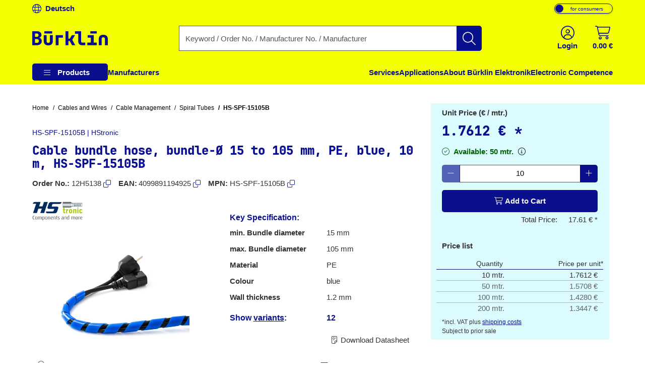

--- FILE ---
content_type: text/html;charset=UTF-8
request_url: https://www.buerklin.com/en/p/hstronic/spiral-tubes/hs-spf-15105b/12H5138/?sort=8403_max_buendeldurchmesser,desc
body_size: 48454
content:
<!DOCTYPE HTML> <html xmlns="http://www.w3.org/1999/xhtml" lang="en"> <head> <script>
        (function (sCDN, sCDNProject, sCDNWorkspace, sCDNVers) {
            if (
                window.localStorage !== null &&
                typeof window.localStorage === "object" &&
                typeof window.localStorage.getItem === "function" &&
                window.sessionStorage !== null &&
                typeof window.sessionStorage === "object" &&
                typeof window.sessionStorage.getItem === "function"
            ) {
                sCDNVers =
                    window.sessionStorage.getItem("jts_preview_version") ||
                    window.localStorage.getItem("jts_preview_version") ||
                    sCDNVers;
            }
            window.jentis = window.jentis || {};
            window.jentis.config = window.jentis.config || {};
            window.jentis.config.frontend = window.jentis.config.frontend || {};
            window.jentis.config.frontend.cdnhost = sCDN + "/get/" + sCDNWorkspace + "/web/" + sCDNVers + "/";
            window.jentis.config.frontend.vers = sCDNVers;
            window.jentis.config.frontend.env = sCDNWorkspace;
            window.jentis.config.frontend.project = sCDNProject;
            window._jts = window._jts || [];
            var f = document.getElementsByTagName("script")[0];
            var j = document.createElement("script");
            j.async = true;
            j.src = window.jentis.config.frontend.cdnhost + "hijuze.js";
            f.parentNode.insertBefore(j, f);
        })("https://y82zzg.buerklin.com", "b_rklin_", "live", "_");
        _jts.push(
            {
                'track': 'pageview',
                'visitor_type': "b2c",
                'login_status': "not logged in",
                'language': "EN",
                'pageCategory': "pdp",
                'user_type': "external"
            }
        );
        _jts.push({track: "submit"});
    </script> <link rel="dns-prefetch" href="//mein.clickskeks.at"> <link rel="preconnect" href="//mein.clickskeks.at" crossorigin> <script src="https://mein.clickskeks.at/app.js?apiKey=390778b9d1a32f558097c63796f7964041e41e524df70e81&amp;domain=63c943d0a2f3ce30a31f36c7" async referrerpolicy="origin"></script> <meta content="abbr: 6710f74, service: storefront, instance: 1efdac7bcc36bcebed96a1187361ec63d42ff342f08add3e0ddaa7440dd24fe5"/> <script>
        /*<![CDATA[*/
        const visitorType = "b2c";
        const loginStatus = "not logged in";
        const language = "EN";
        const pageCategory = "pdp";
        const userType = "external";

        window.dataLayer = window.dataLayer || [];
        window.dataLayer.push({
            'visitor_type': visitorType,
            'login_status': loginStatus,
            'language': language,
            'pageCategory': pageCategory,
            'user_type': userType
        });

        /*]]>*/
    </script> <script nonce="54ab9f26-94d9-455f-83e0-8676f43e6606">(function(w,d,s,l,i){w[l]=w[l]||[];w[l].push({'gtm.start':
            new Date().getTime(),event:'gtm.js'});var f=d.getElementsByTagName(s)[0],
        j=d.createElement(s),dl=l!='dataLayer'?'&l='+l:'';j.async=true;j.src=
        'https://www.googletagmanager.com/gtm.js?id='+i+dl;f.parentNode.insertBefore(j,f);
    })(window,document,'script','dataLayer', "GTM-MPG7GWG");</script> <meta http-equiv="Content-Type" content="text/html; charset=utf-8"/> <meta id="_csrf_header" name="_csrf_header" content="X-XSRF-TOKEN"/> <meta id="_csrf" name="_csrf" content="-eRXl9ye-cN178qFsooNjeP_zQR1eECtSmfQVzsr2KWZx9T6yNRj8rqsn_pYi6nmg6c5u9CZ4DxATCKAe1fhYgwfvJSho7fO"/> <meta id="logged-in" name="logged-in" content="false"/> <meta id="b2b-customer" name="b2b-customer" content="false"/> <meta id="free-shipping-threshold" name="free-shipping-threshold" content="58.31"/> <meta name="viewport" content="width=device-width, initial-scale=1"> <meta name="theme-color" content="#f3ff00"> <meta name="msvalidate.01" content="CBA5632023767FDABA958DDD110D9A9A"/> <link rel="preload" href="/font/v2/JetBrainsMono-ExtraBold-b9bd9ef78534e5f8c2662e5b39382ef9.woff2" crossorigin="anonymous" as="font" type="font/woff2"> <link rel="preload" href="/font/v2/fa-light-300-183f1c8f71f9b21737cb79caea0f6c3d.woff2" crossorigin="anonymous" as="font" type="font/woff2"> <link rel="preload" as="style" href="/css/v2/vendor.min-30df870123acde548fc6bcbd8a4afdf4.css"> <link rel="stylesheet" href="/css/v2/vendor.min-30df870123acde548fc6bcbd8a4afdf4.css"> <link rel="preload" as="style" href="/css/v2/pdp.min-318237323bfb3975650fd577a6aee1ec.css"/> <link rel="stylesheet" href="/css/v2/pdp.min-318237323bfb3975650fd577a6aee1ec.css"/> <title>HS-SPF-15105B | HStronic | Spiral Tubes | Bürklin Elektronik</title> <meta property="og:title" content="HS-SPF-15105B | HStronic | Spiral Tubes | Bürklin Elektronik"> <meta name="description" content="Spiral Tubes ► HS-SPF-15105B from HStronic ► large selection from stock ✓ Top brands ✓ available immediately ► order online now!"> <meta property="og:description" content="Spiral Tubes ► HS-SPF-15105B from HStronic ► large selection from stock ✓ Top brands ✓ available immediately ► order online now!"> <link rel="canonical" href="https://www.buerklin.com/en/p/hstronic/spiral-tubes/hs-spf-15105b/12H5138/"> <meta property="og:url" content="https://www.buerklin.com/en/p/hstronic/spiral-tubes/hs-spf-15105b/12H5138/"> <meta property="og:image" content="/en/images/626/9242917634078/500x500/cable-bundle-hose-bundle-15-to-105-mm-pe-blue-10-m-hs-spf-15105b.webp"> <link rel="preload" as="image" href="/en/images/626/9242917634078/500x500/cable-bundle-hose-bundle-15-to-105-mm-pe-blue-10-m-hs-spf-15105b.webp"> <meta property="og:type" content="website"> <meta property="og:locale" content="en"> <link rel="icon" type="image/png" sizes="36x36" href="/img/buerklin-favicon-be3a43bb27dc5382a60993d9ceb10c0c.ico"> <link rel="icon" type="image/png" sizes="16x16" href="/img/icon-buerklin-16x16-718592344cdb62d3e209816c74bbc21d.png"> <link rel="icon" type="image/png" sizes="32x32" href="/img/icon-buerklin-32x32-cc90dceef250c5e0aede89208af73d57.png"> <link rel="icon" type="image/png" sizes="96x96" href="/img/icon-buerklin-96x96-3e92113166d15a915cab7144349f80e1.png"> <meta name="msapplication-TileColor" content="#f3ff00"> <meta name="msapplication-TileImage" content="/img/icon-buerklin-144x144-4bb9841a9c971567cb55ec607ca4c754.png"> <meta name="msapplication-square70x70logo" content="/img/icon-buerklin-70x70-293eb4cbd61a5eaea7348bfd350077b6.png"> <meta name="msapplication-square144x144logo" content="/img/icon-buerklin-144x144-4bb9841a9c971567cb55ec607ca4c754.png"> <meta name="msapplication-square150x150logo" content="/img/icon-buerklin-150x150-c36f6ccf883fe47697f27b6ad9515b56.png"> <meta name="msapplication-square310x310logo" content="/img/icon-buerklin-310x310-899d3a15eae2e15110167e652f1572f7.png"> <link rel="apple-touch-icon" sizes="57x57" href="/img/icon-buerklin-57x57-2e560ce53b56caf24ca51b76303a6c0a.png"> <link rel="apple-touch-icon" sizes="60x60" href="/img/icon-buerklin-60x60-7c82f3a5e4ff26bdffd6e136ccc7fb39.png"> <link rel="apple-touch-icon" sizes="72x72" href="/img/icon-buerklin-72x72-ec551872d580fe8814aa482e85de2d41.png"> <link rel="apple-touch-icon" sizes="76x76" href="/img/icon-buerklin-76x76-1a0c12947ad52c8795cab0e956a52956.png"> <link rel="apple-touch-icon" sizes="114x114" href="/img/icon-buerklin-114x114-9e22d666c9f4e9df3f1d7397513c0a2a.png"> <link rel="apple-touch-icon" sizes="120x120" href="/img/icon-buerklin-120x120-f2e83546ad59384d7df1c29b28bf75c0.png"> <link rel="apple-touch-icon" sizes="144x144" href="/img/icon-buerklin-144x144-4bb9841a9c971567cb55ec607ca4c754.png"> <link rel="apple-touch-icon" sizes="152x152" href="/img/icon-buerklin-152x152-54b553b6f85b22292b8df8386dbb5620.png"> <link rel="apple-touch-icon" sizes="180x180" href="/img/icon-buerklin-180x180-cce944bafa913a3a631b9e82977444a0.png"> <link rel="apple-touch-icon" sizes="191x192" href="/img/icon-buerklin-191x192-cba29ab67c0253ac1bd9092cf3b8d289.png"> <link rel="icon" type="image/png" sizes="36x36" href="/img/icon-buerklin-36x36-95845c5894947e6d8a11fcc2a12688e9.png"> <link rel="icon" type="image/png" sizes="48x48" href="/img/icon-buerklin-48x48-8c1042d8fd42bcb4cb03881427471027.png"> <link rel="icon" type="image/png" sizes="72x72" href="/img/icon-buerklin-72x72-ec551872d580fe8814aa482e85de2d41.png"> <link rel="icon" type="image/png" sizes="96x96" href="/img/icon-buerklin-96x96-3e92113166d15a915cab7144349f80e1.png"> <link rel="icon" type="image/png" sizes="144x144" href="/img/icon-buerklin-144x144-4bb9841a9c971567cb55ec607ca4c754.png"> <link rel="icon" type="image/png" sizes="192x192" href="/img/icon-buerklin-192x192-73ba8574d384aed0580aed32a116b700.png"> <script type="text/javascript">
        if ('scrollRestoration' in history) {
            history.scrollRestoration = 'manual';
        }
    </script> </head> <body> <a id="skiplink-main" href="#main-content" class="skip-link">Skip to Content</a> <script>0</script> <noscript><iframe src="https://www.googletagmanager.com/ns.html?id=GTM-MPG7GWG" height="0" width="0" style="display:none;visibility:hidden"></iframe></noscript> <div class="header-spacer"></div> <div id="header-top" class="scroll-transition-up position-fixed w-100 bg-secondary"> <div class="page-content-max-width "> <div class="row g-0"> <div class="col-auto language-switch-container d-flex align-items-center me-auto"> <a class="d-flex align-items-center fw-bold text-decoration-none text-primary" href="https://www.buerklin.com/de/p/hstronic/spiralschlaeuche/hs-spf-15105b/12H5138/" aria-label="Change language to German"> <i class="fa-light fa-globe me-2" aria-hidden="true"></i> <span>Deutsch</span> </a> </div> <div class="col-auto customer-segment-switch-container d-flex align-items-center"> <label id="customer-segment-switch" class="toggle"> <span id="customer-segment-switch-label" class="visually-hidden">Toggle VAT display: plus or incl. VAT.</span> <input type="checkbox" aria-labelledby="customer-segment-switch-label"> <span class="slider"></span> <span class="labels" data-on="for businessmen" data-off="for consumers"></span> </label> </div> </div> </div> </div> <header data-bind="HeaderComponent" class="default-header scroll-transition-up position-fixed w-100"> <div id="header-main" class="d-block no-input-border bg-secondary"> <div class="page-content-max-width mx-auto"> <div class="row align-items-center py-2 py-lg-0"> <div class="d-flex align-items-center d-lg-none col-auto"> <i class="fa-light fa-bars menu-icon text-primary"></i> </div> <div class="col-auto"> <a href="/en/" rel="home" data-testing-id="header-home-link-desktop" class="d-flex justify-content-start align-items-center logo" aria-label="Go to homepage"> <svg id="Layer_1" data-name="Layer 1" viewBox="0 0 531.13001 100" version="1.1" width="531.13" height="100" xmlns="http://www.w3.org/2000/svg" xmlns:svg="http://www.w3.org/2000/svg"> <defs id="defs1"><style id="style1">&#10;.cls-1 {&#10;fill: #0a108d;&#10;}&#10;</style></defs> <path class="cls-1" d="M 140,15.97 H 85.41 V 0.01 H 140 Z M 64.53,58.66 c 1.58,3.43 2.36,7.25 2.36,11.49 0,5.68 -1.42,10.65 -4.26,14.93 -2.84,4.28 -6.8,7.61 -11.89,10 -5.09,2.39 -11.01,3.58 -17.77,3.58 H 0 V 0.01 h 31.76 c 6.57,0 12.32,1.06 17.23,3.18 4.91,2.12 8.74,5.07 11.49,8.85 2.75,3.78 4.12,8.24 4.12,13.38 0,5.59 -1.53,10.25 -4.59,13.99 -3.06,3.74 -7.03,5.97 -11.89,6.69 v 0.27 c 3.69,0.36 6.96,1.65 9.8,3.85 2.84,2.21 5.04,5.02 6.62,8.45 z M 19.6,39.74 h 11.89 c 3.96,0 7.07,-1.06 9.32,-3.18 2.25,-2.12 3.38,-4.98 3.38,-8.58 0,-3.6 -1.13,-6.55 -3.38,-8.58 -2.25,-2.03 -5.36,-3.04 -9.32,-3.04 H 19.6 Z m 26.89,29.32 c 0,-4.14 -1.26,-7.41 -3.78,-9.8 C 40.19,56.87 36.72,55.68 32.3,55.68 H 19.6 V 82.3 h 12.7 c 4.41,0 7.88,-1.17 10.41,-3.51 2.52,-2.34 3.78,-5.59 3.78,-9.73 z m 77.84,0.54 c 0,4.15 -1.01,7.32 -3.04,9.53 -2.03,2.21 -4.89,3.31 -8.58,3.31 -7.75,0 -11.62,-4.28 -11.62,-12.84 V 27.72 H 80.82 v 42.01 c 0,9.37 2.81,16.76 8.45,22.16 5.63,5.41 13.45,8.11 23.45,8.11 10,0 17.7,-2.68 23.38,-8.04 5.68,-5.36 8.51,-12.77 8.51,-22.23 V 27.72 H 124.34 V 69.6 Z M 300.75,27.72 H 278.44 L 263.96,52.43 H 253.69 V 0 h -20.27 v 98.65 h 20.27 V 69.46 h 10.14 l 15.68,29.19 h 22.7 L 281.13,60.68 300.76,27.72 Z m 45.05,50.25 c -1.49,-1.62 -2.23,-3.74 -2.23,-6.35 V 0 h -43.92 v 18.24 h 23.65 v 54.05 c 0,5.23 1.1,9.82 3.31,13.78 2.21,3.97 5.29,7.05 9.26,9.26 3.96,2.21 8.56,3.31 13.78,3.31 h 22.97 V 80.4 h -20.95 c -2.43,0 -4.39,-0.81 -5.88,-2.43 z m 85.88,-50.25 h -42.16 v 18.24 h 21.89 V 80.4 h -24.59 v 18.24 h 66.22 V 80.4 H 431.69 V 27.71 Z M 408.44,15.96 h 44.59 V 0 H 408.44 Z M 164.88,98.65 h 20.38 V 45.96 h 31.03 V 27.72 H 164.88 Z M 522.69,33.04 c -5.63,-5.41 -13.45,-8.11 -23.45,-8.11 -10,0 -17.7,2.68 -23.38,8.04 -5.68,5.36 -8.51,12.77 -8.51,22.23 v 43.45 h 20.27 V 55.34 c 0,-4.15 1.01,-7.32 3.04,-9.53 2.03,-2.21 4.89,-3.31 8.58,-3.31 7.75,0 11.62,4.28 11.62,12.84 v 43.31 h 20.27 V 55.2 c 0,-9.37 -2.81,-16.76 -8.45,-22.16 z" id="path1"/> </svg> </a> </div> <div class="col-05 d-none d-lg-block"></div> <div id="search-container" class="col d-none d-lg-block search-container"> <div data-testing-id="search-box-desktop"> <form role="search" name="SearchBox_Header" class="search-form box clearfix header-search-form" data-link="/en/search/"> <div class="input-group search-group"> <label class="visually-hidden" for="search-input">Enter a search term, order number, manufacturer number or manufacturer name</label> <input id="search-input" name="search" autocomplete="off" tracer-search-input type="search" class="form-control search-input searchTermInput searchSizeWithoutTerm" placeholder="Keyword / Order No. / Manufacturer No. / Manufacturer" value=""> <button type="submit" name="search" class="btn-search btn btn-primary d-flex justify-content-center align-items-center" title="Start search"> <i class="fa-light fa-search"></i> </button> </div> <div class="suggest"> </div> </form> </div> <div class="suggestions-overlay"> <div class="suggestions-container bg-white border" style="display: none"> <span class="d-none keywords-text">Suggestions</span> <span class="d-none categories-text">Categories</span> <span class="d-none manufacturers-text">Manufacturer</span> <div class="suggestions"> </div> </div> </div> </div> <div class="col-05 d-none d-lg-block"></div> <div class="col-auto d-flex ms-auto header-buttons"> <div class="d-flex" role="menu"> <div class="login-container" role="menuitem"> <a href="/en/login/" aria-label="Sign in or create account" class="d-flex flex-column justify-content-center align-items-center text-primary mx-2"> <i class="fa-light fa-circle-user" aria-hidden="true"></i> <span class="d-none d-lg-block fw-bold">Login</span> </a> </div> <div data-bind="MiniBasketComponent" class="mini-basket-container dropdown" role="menuitem"> <span id="itemsNotToOrderOverAvailableQuantityToBasketQuantity" data-json="{}"> </span> <a id="mini-basket-drop-down-button" class="d-flex flex-column justify-content-center align-items-center text-primary h-100 ps-4 pe-0" aria-haspopup="true" aria-expanded="false" role="button" tabindex="0" href="/en/quick-order/" data-is-basket-empty="true" title="Shopping basket with an amount of 0.00 € and 0 article" aria-label="Shopping basket with an amount of 0.00 € and 0 article"> <span class="basket-restore-spinner spinner-border d-none" role="status" aria-hidden="true"></span> <span class="basket-button-content d-flex flex-column justify-content-center align-items-center"> <i class="fa-light fa-cart-shopping" aria-hidden="true"></i> <span class="d-none d-lg-block fw-bold mini-basket-amount">0.00 €</span> <span class="badge rounded-pill bg-danger position-absolute translate-middle badge-position d-none">0</span> </span> </a> <div class="mini-basket-dropdown-container dropdown-menu dropdown-menu-end pre-scrollable" aria-labelledby="mini-basket-drop-down-button"> <div class="mini-basket-item-list-container"> </div> </div> </div> </div> </div> </div> </div> <nav id="headerNav" class="header-nav w-100"> <ul class="header-menu d-flex flex-column flex-lg-row h-100 page-content-max-width"> <li class="header-menu-item d-flex header-menu-item__has-children position-relative" style="--header-menu-item-level:0" data-level="0" data-index="0"> <div class="header-menu-item__container"> <div class="header-menu-item__label"> <a class="header-menu-item__label__link pointer-none" title="Products" attr="data-cy-menu-zero-level-item" aria-haspopup="true" aria-expanded="false" role="button" tabindex="0"> Products </a> <div class="header-menu-item__label__icon"> <i class="menu-bars fa-light fa-bars"></i> <i class="drop-down-arrow fa-light fa-caret-down"></i> </div> </div> <ul class="header-menu-item__children"> <li class="header-menu-item d-flex header-menu-item__has-children " style="--header-menu-item-level:1" data-level="1" data-index="0" attr="data-cy-menu-first-level-header"> <div class="header-menu-item__container"> <div class="header-menu-item__label"> <a class="header-menu-item__label__link" title="Connectors" attr="data-cy-menu-first-level-item" href="/en/c/connectors/40000000/"> Connectors </a> <div class="header-menu-item__label__icon"> <i class="menu-bars fa-light fa-bars"></i> <i class="drop-down-arrow fa-light fa-caret-down"></i> </div> </div> <ul class="header-menu-item__children"> <li class="header-menu-item d-flex header-menu-item__has-no-children" style="--header-menu-item-level:2" data-level="2" data-index="0" attr="data-cy-menu-second-level-header"> <div class="header-menu-item__container"> <div class="header-menu-item__label"> <a href="/en/c/connectors/terminal-blocks/40210000/" class="header-menu-item__label__link" title="Terminal Blocks" attr="data-cy-menu-second-level-item"> Terminal Blocks </a> </div> </div> </li> <li class="header-menu-item d-flex header-menu-item__has-no-children" style="--header-menu-item-level:2" data-level="2" data-index="1" attr="data-cy-menu-second-level-header"> <div class="header-menu-item__container"> <div class="header-menu-item__label"> <a href="/en/c/connectors/av-connectors/40170000/" class="header-menu-item__label__link" title="AV Connectors" attr="data-cy-menu-second-level-item"> AV Connectors </a> </div> </div> </li> <li class="header-menu-item d-flex header-menu-item__has-no-children" style="--header-menu-item-level:2" data-level="2" data-index="2" attr="data-cy-menu-second-level-header"> <div class="header-menu-item__container"> <div class="header-menu-item__label"> <a href="/en/c/connectors/automotive-connectors/40190000/" class="header-menu-item__label__link" title="Automotive Connectors" attr="data-cy-menu-second-level-item"> Automotive Connectors </a> </div> </div> </li> <li class="header-menu-item d-flex header-menu-item__has-no-children" style="--header-menu-item-level:2" data-level="2" data-index="3" attr="data-cy-menu-second-level-header"> <div class="header-menu-item__container"> <div class="header-menu-item__label"> <a href="/en/c/connectors/crimp-contacts/40110000/" class="header-menu-item__label__link" title="Crimp Contacts" attr="data-cy-menu-second-level-item"> Crimp Contacts </a> </div> </div> </li> <li class="header-menu-item d-flex header-menu-item__has-no-children" style="--header-menu-item-level:2" data-level="2" data-index="4" attr="data-cy-menu-second-level-header"> <div class="header-menu-item__container"> <div class="header-menu-item__label"> <a href="/en/c/connectors/d-sub-connectors-usb-connectors-pc-connectors/40140000/" class="header-menu-item__label__link" title="D-Sub Connectors, USB Connectors, PC Connectors" attr="data-cy-menu-second-level-item"> D-Sub Connectors, USB Connectors, PC Connectors </a> </div> </div> </li> <li class="header-menu-item d-flex header-menu-item__has-no-children" style="--header-menu-item-level:2" data-level="2" data-index="5" attr="data-cy-menu-second-level-header"> <div class="header-menu-item__container"> <div class="header-menu-item__label"> <a href="/en/c/connectors/industrial-connectors/40130000/" class="header-menu-item__label__link" title="Industrial Connectors" attr="data-cy-menu-second-level-item"> Industrial Connectors </a> </div> </div> </li> <li class="header-menu-item d-flex header-menu-item__has-no-children" style="--header-menu-item-level:2" data-level="2" data-index="6" attr="data-cy-menu-second-level-header"> <div class="header-menu-item__container"> <div class="header-menu-item__label"> <a href="/en/c/connectors/crimp-connectors/40100000/" class="header-menu-item__label__link" title="Crimp connectors" attr="data-cy-menu-second-level-item"> Crimp connectors </a> </div> </div> </li> <li class="header-menu-item d-flex header-menu-item__has-no-children" style="--header-menu-item-level:2" data-level="2" data-index="7" attr="data-cy-menu-second-level-header"> <div class="header-menu-item__container"> <div class="header-menu-item__label"> <a href="/en/c/connectors/rf-connectors/40160000/" class="header-menu-item__label__link" title="RF Connectors" attr="data-cy-menu-second-level-item"> RF Connectors </a> </div> </div> </li> <li class="header-menu-item d-flex header-menu-item__has-no-children" style="--header-menu-item-level:2" data-level="2" data-index="8" attr="data-cy-menu-second-level-header"> <div class="header-menu-item__container"> <div class="header-menu-item__label"> <a href="/en/c/connectors/laboratory-connectors-and-test-measurement-accessories/40120000/" class="header-menu-item__label__link" title="Laboratory Connectors and Test &amp; Measurement Accessories" attr="data-cy-menu-second-level-item"> Laboratory Connectors and Test &amp; Measurement Accessories </a> </div> </div> </li> <li class="header-menu-item d-flex header-menu-item__has-no-children" style="--header-menu-item-level:2" data-level="2" data-index="9" attr="data-cy-menu-second-level-header"> <div class="header-menu-item__container"> <div class="header-menu-item__label"> <a href="/en/c/connectors/power-connectors/40180000/" class="header-menu-item__label__link" title="Power Connectors" attr="data-cy-menu-second-level-item"> Power Connectors </a> </div> </div> </li> <li class="header-menu-item d-flex header-menu-item__has-no-children" style="--header-menu-item-level:2" data-level="2" data-index="10" attr="data-cy-menu-second-level-header"> <div class="header-menu-item__container"> <div class="header-menu-item__label"> <a href="/en/c/connectors/network-connectors/40150000/" class="header-menu-item__label__link" title="Network Connectors" attr="data-cy-menu-second-level-item"> Network Connectors </a> </div> </div> </li> <li class="header-menu-item d-flex header-menu-item__has-no-children" style="--header-menu-item-level:2" data-level="2" data-index="11" attr="data-cy-menu-second-level-header"> <div class="header-menu-item__container"> <div class="header-menu-item__label"> <a href="/en/c/connectors/pcb-connectors-and-connection-systems/40200000/" class="header-menu-item__label__link" title="PCB Connectors and Connection Systems" attr="data-cy-menu-second-level-item"> PCB Connectors and Connection Systems </a> </div> </div> </li> <li class="header-menu-item d-flex header-menu-item__has-no-children" style="--header-menu-item-level:2" data-level="2" data-index="12" attr="data-cy-menu-second-level-header"> <div class="header-menu-item__container"> <div class="header-menu-item__label"> <a href="/en/c/connectors/connectors-assortments/40220000/" class="header-menu-item__label__link" title="Connectors assortments" attr="data-cy-menu-second-level-item"> Connectors assortments </a> </div> </div> </li> </ul> </div> </li> <li class="header-menu-item d-flex header-menu-item__has-children " style="--header-menu-item-level:1" data-level="1" data-index="1" attr="data-cy-menu-first-level-header"> <div class="header-menu-item__container"> <div class="header-menu-item__label"> <a class="header-menu-item__label__link" title="Electromechanics" attr="data-cy-menu-first-level-item" href="/en/c/electromechanics/30000000/"> Electromechanics </a> <div class="header-menu-item__label__icon"> <i class="menu-bars fa-light fa-bars"></i> <i class="drop-down-arrow fa-light fa-caret-down"></i> </div> </div> <ul class="header-menu-item__children"> <li class="header-menu-item d-flex header-menu-item__has-no-children" style="--header-menu-item-level:2" data-level="2" data-index="0" attr="data-cy-menu-second-level-header"> <div class="header-menu-item__container"> <div class="header-menu-item__label"> <a href="/en/c/electromechanics/shielding/30220000/" class="header-menu-item__label__link" title="Shielding" attr="data-cy-menu-second-level-item"> Shielding </a> </div> </div> </li> <li class="header-menu-item d-flex header-menu-item__has-no-children" style="--header-menu-item-level:2" data-level="2" data-index="1" attr="data-cy-menu-second-level-header"> <div class="header-menu-item__container"> <div class="header-menu-item__label"> <a href="/en/c/electromechanics/fastening-materials/30200000/" class="header-menu-item__label__link" title="Fastening Materials" attr="data-cy-menu-second-level-item"> Fastening Materials </a> </div> </div> </li> <li class="header-menu-item d-flex header-menu-item__has-no-children" style="--header-menu-item-level:2" data-level="2" data-index="2" attr="data-cy-menu-second-level-header"> <div class="header-menu-item__container"> <div class="header-menu-item__label"> <a href="/en/c/electromechanics/enclosures/30210000/" class="header-menu-item__label__link" title="Enclosures" attr="data-cy-menu-second-level-item"> Enclosures </a> </div> </div> </li> <li class="header-menu-item d-flex header-menu-item__has-no-children" style="--header-menu-item-level:2" data-level="2" data-index="3" attr="data-cy-menu-second-level-header"> <div class="header-menu-item__container"> <div class="header-menu-item__label"> <a href="/en/c/electromechanics/knobs/30120000/" class="header-menu-item__label__link" title="Knobs" attr="data-cy-menu-second-level-item"> Knobs </a> </div> </div> </li> <li class="header-menu-item d-flex header-menu-item__has-no-children" style="--header-menu-item-level:2" data-level="2" data-index="4" attr="data-cy-menu-second-level-header"> <div class="header-menu-item__container"> <div class="header-menu-item__label"> <a href="/en/c/electromechanics/heat-sinks-and-compounds/30160000/" class="header-menu-item__label__link" title="Heat Sinks and Compounds" attr="data-cy-menu-second-level-item"> Heat Sinks and Compounds </a> </div> </div> </li> <li class="header-menu-item d-flex header-menu-item__has-no-children" style="--header-menu-item-level:2" data-level="2" data-index="5" attr="data-cy-menu-second-level-header"> <div class="header-menu-item__container"> <div class="header-menu-item__label"> <a href="/en/c/electromechanics/pcbs-and-accessories/30150000/" class="header-menu-item__label__link" title="PCBs and Accessories" attr="data-cy-menu-second-level-item"> PCBs and Accessories </a> </div> </div> </li> <li class="header-menu-item d-flex header-menu-item__has-no-children" style="--header-menu-item-level:2" data-level="2" data-index="6" attr="data-cy-menu-second-level-header"> <div class="header-menu-item__container"> <div class="header-menu-item__label"> <a href="/en/c/electromechanics/fans/30170000/" class="header-menu-item__label__link" title="Fans" attr="data-cy-menu-second-level-item"> Fans </a> </div> </div> </li> <li class="header-menu-item d-flex header-menu-item__has-no-children" style="--header-menu-item-level:2" data-level="2" data-index="7" attr="data-cy-menu-second-level-header"> <div class="header-menu-item__container"> <div class="header-menu-item__label"> <a href="/en/c/electromechanics/solenoids/30190000/" class="header-menu-item__label__link" title="Solenoids" attr="data-cy-menu-second-level-item"> Solenoids </a> </div> </div> </li> <li class="header-menu-item d-flex header-menu-item__has-no-children" style="--header-menu-item-level:2" data-level="2" data-index="8" attr="data-cy-menu-second-level-header"> <div class="header-menu-item__container"> <div class="header-menu-item__label"> <a href="/en/c/electromechanics/relays/30130000/" class="header-menu-item__label__link" title="Relays" attr="data-cy-menu-second-level-item"> Relays </a> </div> </div> </li> <li class="header-menu-item d-flex header-menu-item__has-no-children" style="--header-menu-item-level:2" data-level="2" data-index="9" attr="data-cy-menu-second-level-header"> <div class="header-menu-item__container"> <div class="header-menu-item__label"> <a href="/en/c/electromechanics/switches/30110000/" class="header-menu-item__label__link" title="Switches" attr="data-cy-menu-second-level-item"> Switches </a> </div> </div> </li> <li class="header-menu-item d-flex header-menu-item__has-no-children" style="--header-menu-item-level:2" data-level="2" data-index="10" attr="data-cy-menu-second-level-header"> <div class="header-menu-item__container"> <div class="header-menu-item__label"> <a href="/en/c/electromechanics/sensors/30140000/" class="header-menu-item__label__link" title="Sensors" attr="data-cy-menu-second-level-item"> Sensors </a> </div> </div> </li> <li class="header-menu-item d-flex header-menu-item__has-no-children" style="--header-menu-item-level:2" data-level="2" data-index="11" attr="data-cy-menu-second-level-header"> <div class="header-menu-item__container"> <div class="header-menu-item__label"> <a href="/en/c/electromechanics/fuses/30100000/" class="header-menu-item__label__link" title="Fuses" attr="data-cy-menu-second-level-item"> Fuses </a> </div> </div> </li> <li class="header-menu-item d-flex header-menu-item__has-no-children" style="--header-menu-item-level:2" data-level="2" data-index="12" attr="data-cy-menu-second-level-header"> <div class="header-menu-item__container"> <div class="header-menu-item__label"> <a href="/en/c/electromechanics/signal-lamps-indicators-arrays/30230000/" class="header-menu-item__label__link" title="Signal Lamps, Indicators, Arrays" attr="data-cy-menu-second-level-item"> Signal Lamps, Indicators, Arrays </a> </div> </div> </li> <li class="header-menu-item d-flex header-menu-item__has-no-children" style="--header-menu-item-level:2" data-level="2" data-index="13" attr="data-cy-menu-second-level-header"> <div class="header-menu-item__container"> <div class="header-menu-item__label"> <a href="/en/c/electromechanics/electromechanics-assortments/30240000/" class="header-menu-item__label__link" title="Electromechanics assortments" attr="data-cy-menu-second-level-item"> Electromechanics assortments </a> </div> </div> </li> </ul> </div> </li> <li class="header-menu-item d-flex header-menu-item__has-children " style="--header-menu-item-level:1" data-level="1" data-index="2" attr="data-cy-menu-first-level-header"> <div class="header-menu-item__container"> <div class="header-menu-item__label"> <a class="header-menu-item__label__link" title="Tools and Workshop" attr="data-cy-menu-first-level-item" href="/en/c/tools-and-workshop/70000000/"> Tools and Workshop </a> <div class="header-menu-item__label__icon"> <i class="menu-bars fa-light fa-bars"></i> <i class="drop-down-arrow fa-light fa-caret-down"></i> </div> </div> <ul class="header-menu-item__children"> <li class="header-menu-item d-flex header-menu-item__has-no-children" style="--header-menu-item-level:2" data-level="2" data-index="0" attr="data-cy-menu-second-level-header"> <div class="header-menu-item__container"> <div class="header-menu-item__label"> <a href="/en/c/tools-and-workshop/personal-protection-equipment/70160000/" class="header-menu-item__label__link" title="Personal Protection Equipment" attr="data-cy-menu-second-level-item"> Personal Protection Equipment </a> </div> </div> </li> <li class="header-menu-item d-flex header-menu-item__has-no-children" style="--header-menu-item-level:2" data-level="2" data-index="1" attr="data-cy-menu-second-level-header"> <div class="header-menu-item__container"> <div class="header-menu-item__label"> <a href="/en/c/tools-and-workshop/chemical-auxiliaries/70150000/" class="header-menu-item__label__link" title="Chemical Auxiliaries" attr="data-cy-menu-second-level-item"> Chemical Auxiliaries </a> </div> </div> </li> <li class="header-menu-item d-flex header-menu-item__has-no-children" style="--header-menu-item-level:2" data-level="2" data-index="2" attr="data-cy-menu-second-level-header"> <div class="header-menu-item__container"> <div class="header-menu-item__label"> <a href="/en/c/tools-and-workshop/power-tools/70110000/" class="header-menu-item__label__link" title="Power Tools" attr="data-cy-menu-second-level-item"> Power Tools </a> </div> </div> </li> <li class="header-menu-item d-flex header-menu-item__has-no-children" style="--header-menu-item-level:2" data-level="2" data-index="3" attr="data-cy-menu-second-level-header"> <div class="header-menu-item__container"> <div class="header-menu-item__label"> <a href="/en/c/tools-and-workshop/esd-protection/70170000/" class="header-menu-item__label__link" title="ESD protection" attr="data-cy-menu-second-level-item"> ESD protection </a> </div> </div> </li> <li class="header-menu-item d-flex header-menu-item__has-no-children" style="--header-menu-item-level:2" data-level="2" data-index="4" attr="data-cy-menu-second-level-header"> <div class="header-menu-item__container"> <div class="header-menu-item__label"> <a href="/en/c/tools-and-workshop/spring-balancers/70200000/" class="header-menu-item__label__link" title="Spring Balancers" attr="data-cy-menu-second-level-item"> Spring Balancers </a> </div> </div> </li> <li class="header-menu-item d-flex header-menu-item__has-no-children" style="--header-menu-item-level:2" data-level="2" data-index="5" attr="data-cy-menu-second-level-header"> <div class="header-menu-item__container"> <div class="header-menu-item__label"> <a href="/en/c/tools-and-workshop/hand-tools/70100000/" class="header-menu-item__label__link" title="Hand Tools" attr="data-cy-menu-second-level-item"> Hand Tools </a> </div> </div> </li> <li class="header-menu-item d-flex header-menu-item__has-no-children" style="--header-menu-item-level:2" data-level="2" data-index="6" attr="data-cy-menu-second-level-header"> <div class="header-menu-item__container"> <div class="header-menu-item__label"> <a href="/en/c/tools-and-workshop/soldering-and-desoldering-tools/70120000/" class="header-menu-item__label__link" title="Soldering and Desoldering Tools" attr="data-cy-menu-second-level-item"> Soldering and Desoldering Tools </a> </div> </div> </li> <li class="header-menu-item d-flex header-menu-item__has-no-children" style="--header-menu-item-level:2" data-level="2" data-index="7" attr="data-cy-menu-second-level-header"> <div class="header-menu-item__container"> <div class="header-menu-item__label"> <a href="/en/c/tools-and-workshop/inspection-tools/70130000/" class="header-menu-item__label__link" title="Inspection Tools" attr="data-cy-menu-second-level-item"> Inspection Tools </a> </div> </div> </li> <li class="header-menu-item d-flex header-menu-item__has-no-children" style="--header-menu-item-level:2" data-level="2" data-index="8" attr="data-cy-menu-second-level-header"> <div class="header-menu-item__container"> <div class="header-menu-item__label"> <a href="/en/c/tools-and-workshop/torches-task-and-inspection-lights/70180000/" class="header-menu-item__label__link" title="Torches, Task and Inspection Lights" attr="data-cy-menu-second-level-item"> Torches, Task and Inspection Lights </a> </div> </div> </li> <li class="header-menu-item d-flex header-menu-item__has-no-children" style="--header-menu-item-level:2" data-level="2" data-index="9" attr="data-cy-menu-second-level-header"> <div class="header-menu-item__container"> <div class="header-menu-item__label"> <a href="/en/c/tools-and-workshop/machines-and-spares/70190000/" class="header-menu-item__label__link" title="Machines and Spares" attr="data-cy-menu-second-level-item"> Machines and Spares </a> </div> </div> </li> <li class="header-menu-item d-flex header-menu-item__has-no-children" style="--header-menu-item-level:2" data-level="2" data-index="10" attr="data-cy-menu-second-level-header"> <div class="header-menu-item__container"> <div class="header-menu-item__label"> <a href="/en/c/tools-and-workshop/workshop-laboratory-equipment/70140000/" class="header-menu-item__label__link" title="Workshop, Laboratory Equipment" attr="data-cy-menu-second-level-item"> Workshop, Laboratory Equipment </a> </div> </div> </li> </ul> </div> </li> <li class="header-menu-item d-flex header-menu-item__has-children " style="--header-menu-item-level:1" data-level="1" data-index="3" attr="data-cy-menu-first-level-header"> <div class="header-menu-item__container"> <div class="header-menu-item__label"> <a class="header-menu-item__label__link" title="Cables and Wires" attr="data-cy-menu-first-level-item" href="/en/c/cables-and-wires/50000000/"> Cables and Wires </a> <div class="header-menu-item__label__icon"> <i class="menu-bars fa-light fa-bars"></i> <i class="drop-down-arrow fa-light fa-caret-down"></i> </div> </div> <ul class="header-menu-item__children"> <li class="header-menu-item d-flex header-menu-item__has-no-children" style="--header-menu-item-level:2" data-level="2" data-index="0" attr="data-cy-menu-second-level-header"> <div class="header-menu-item__container"> <div class="header-menu-item__label"> <a href="/en/c/cables-and-wires/control-cables/50160000/" class="header-menu-item__label__link" title="Control Cables" attr="data-cy-menu-second-level-item"> Control Cables </a> </div> </div> </li> <li class="header-menu-item d-flex header-menu-item__has-no-children" style="--header-menu-item-level:2" data-level="2" data-index="1" attr="data-cy-menu-second-level-header"> <div class="header-menu-item__container"> <div class="header-menu-item__label"> <a href="/en/c/cables-and-wires/av-cables/50190000/" class="header-menu-item__label__link" title="AV Cables" attr="data-cy-menu-second-level-item"> AV Cables </a> </div> </div> </li> <li class="header-menu-item d-flex header-menu-item__has-no-children" style="--header-menu-item-level:2" data-level="2" data-index="2" attr="data-cy-menu-second-level-header"> <div class="header-menu-item__container"> <div class="header-menu-item__label"> <a href="/en/c/cables-and-wires/stranded-wires/50110000/" class="header-menu-item__label__link" title="Stranded wires" attr="data-cy-menu-second-level-item"> Stranded wires </a> </div> </div> </li> <li class="header-menu-item d-flex header-menu-item__has-no-children" style="--header-menu-item-level:2" data-level="2" data-index="3" attr="data-cy-menu-second-level-header"> <div class="header-menu-item__container"> <div class="header-menu-item__label"> <a href="/en/c/cables-and-wires/ribbon-cables/50150000/" class="header-menu-item__label__link" title="Ribbon Cables" attr="data-cy-menu-second-level-item"> Ribbon Cables </a> </div> </div> </li> <li class="header-menu-item d-flex header-menu-item__has-no-children" style="--header-menu-item-level:2" data-level="2" data-index="4" attr="data-cy-menu-second-level-header"> <div class="header-menu-item__container"> <div class="header-menu-item__label"> <a href="/en/c/cables-and-wires/cable-management/50140000/" class="header-menu-item__label__link" title="Cable Management" attr="data-cy-menu-second-level-item"> Cable Management </a> </div> </div> </li> <li class="header-menu-item d-flex header-menu-item__has-no-children" style="--header-menu-item-level:2" data-level="2" data-index="5" attr="data-cy-menu-second-level-header"> <div class="header-menu-item__container"> <div class="header-menu-item__label"> <a href="/en/c/cables-and-wires/coaxial-cables/50180000/" class="header-menu-item__label__link" title="Coaxial Cables" attr="data-cy-menu-second-level-item"> Coaxial Cables </a> </div> </div> </li> <li class="header-menu-item d-flex header-menu-item__has-no-children" style="--header-menu-item-level:2" data-level="2" data-index="6" attr="data-cy-menu-second-level-header"> <div class="header-menu-item__container"> <div class="header-menu-item__label"> <a href="/en/c/cables-and-wires/cable-assemblies/50100000/" class="header-menu-item__label__link" title="Cable Assemblies" attr="data-cy-menu-second-level-item"> Cable Assemblies </a> </div> </div> </li> <li class="header-menu-item d-flex header-menu-item__has-no-children" style="--header-menu-item-level:2" data-level="2" data-index="7" attr="data-cy-menu-second-level-header"> <div class="header-menu-item__container"> <div class="header-menu-item__label"> <a href="/en/c/cables-and-wires/grounding-strips/50120000/" class="header-menu-item__label__link" title="Grounding Strips" attr="data-cy-menu-second-level-item"> Grounding Strips </a> </div> </div> </li> <li class="header-menu-item d-flex header-menu-item__has-no-children" style="--header-menu-item-level:2" data-level="2" data-index="8" attr="data-cy-menu-second-level-header"> <div class="header-menu-item__container"> <div class="header-menu-item__label"> <a href="/en/c/cables-and-wires/network-cables/50170000/" class="header-menu-item__label__link" title="Network Cables" attr="data-cy-menu-second-level-item"> Network Cables </a> </div> </div> </li> <li class="header-menu-item d-flex header-menu-item__has-no-children" style="--header-menu-item-level:2" data-level="2" data-index="9" attr="data-cy-menu-second-level-header"> <div class="header-menu-item__container"> <div class="header-menu-item__label"> <a href="/en/c/cables-and-wires/heat-shrink-products/50220000/" class="header-menu-item__label__link" title="Heat Shrink Products" attr="data-cy-menu-second-level-item"> Heat Shrink Products </a> </div> </div> </li> </ul> </div> </li> <li class="header-menu-item d-flex header-menu-item__has-children " style="--header-menu-item-level:1" data-level="1" data-index="4" attr="data-cy-menu-first-level-header"> <div class="header-menu-item__container"> <div class="header-menu-item__label"> <a class="header-menu-item__label__link" title="Passive Components" attr="data-cy-menu-first-level-item" href="/en/c/passive-components/20000000/"> Passive Components </a> <div class="header-menu-item__label__icon"> <i class="menu-bars fa-light fa-bars"></i> <i class="drop-down-arrow fa-light fa-caret-down"></i> </div> </div> <ul class="header-menu-item__children"> <li class="header-menu-item d-flex header-menu-item__has-no-children" style="--header-menu-item-level:2" data-level="2" data-index="0" attr="data-cy-menu-second-level-header"> <div class="header-menu-item__container"> <div class="header-menu-item__label"> <a href="/en/c/passive-components/interference-suppression-filters-and-accessories/20160000/" class="header-menu-item__label__link" title="Interference suppression filters and accessories" attr="data-cy-menu-second-level-item"> Interference suppression filters and accessories </a> </div> </div> </li> <li class="header-menu-item d-flex header-menu-item__has-no-children" style="--header-menu-item-level:2" data-level="2" data-index="1" attr="data-cy-menu-second-level-header"> <div class="header-menu-item__container"> <div class="header-menu-item__label"> <a href="/en/c/passive-components/inductors/20140000/" class="header-menu-item__label__link" title="Inductors" attr="data-cy-menu-second-level-item"> Inductors </a> </div> </div> </li> <li class="header-menu-item d-flex header-menu-item__has-no-children" style="--header-menu-item-level:2" data-level="2" data-index="2" attr="data-cy-menu-second-level-header"> <div class="header-menu-item__container"> <div class="header-menu-item__label"> <a href="/en/c/passive-components/capacitors/20110000/" class="header-menu-item__label__link" title="Capacitors" attr="data-cy-menu-second-level-item"> Capacitors </a> </div> </div> </li> <li class="header-menu-item d-flex header-menu-item__has-no-children" style="--header-menu-item-level:2" data-level="2" data-index="3" attr="data-cy-menu-second-level-header"> <div class="header-menu-item__container"> <div class="header-menu-item__label"> <a href="/en/c/passive-components/potentiometers-and-trimmers/20120000/" class="header-menu-item__label__link" title="Potentiometers and trimmers" attr="data-cy-menu-second-level-item"> Potentiometers and trimmers </a> </div> </div> </li> <li class="header-menu-item d-flex header-menu-item__has-no-children" style="--header-menu-item-level:2" data-level="2" data-index="4" attr="data-cy-menu-second-level-header"> <div class="header-menu-item__container"> <div class="header-menu-item__label"> <a href="/en/c/passive-components/thermistors-and-varistors/20130000/" class="header-menu-item__label__link" title="Thermistors and Varistors" attr="data-cy-menu-second-level-item"> Thermistors and Varistors </a> </div> </div> </li> <li class="header-menu-item d-flex header-menu-item__has-no-children" style="--header-menu-item-level:2" data-level="2" data-index="5" attr="data-cy-menu-second-level-header"> <div class="header-menu-item__container"> <div class="header-menu-item__label"> <a href="/en/c/passive-components/resistors/20100000/" class="header-menu-item__label__link" title="Resistors" attr="data-cy-menu-second-level-item"> Resistors </a> </div> </div> </li> </ul> </div> </li> <li class="header-menu-item d-flex header-menu-item__has-children " style="--header-menu-item-level:1" data-level="1" data-index="5" attr="data-cy-menu-first-level-header"> <div class="header-menu-item__container"> <div class="header-menu-item__label"> <a class="header-menu-item__label__link" title="Semiconductors" attr="data-cy-menu-first-level-item" href="/en/c/semiconductors/10000000/"> Semiconductors </a> <div class="header-menu-item__label__icon"> <i class="menu-bars fa-light fa-bars"></i> <i class="drop-down-arrow fa-light fa-caret-down"></i> </div> </div> <ul class="header-menu-item__children"> <li class="header-menu-item d-flex header-menu-item__has-no-children" style="--header-menu-item-level:2" data-level="2" data-index="0" attr="data-cy-menu-second-level-header"> <div class="header-menu-item__container"> <div class="header-menu-item__label"> <a href="/en/c/semiconductors/analog-ics/10250000/" class="header-menu-item__label__link" title="Analog ICs" attr="data-cy-menu-second-level-item"> Analog ICs </a> </div> </div> </li> <li class="header-menu-item d-flex header-menu-item__has-no-children" style="--header-menu-item-level:2" data-level="2" data-index="1" attr="data-cy-menu-second-level-header"> <div class="header-menu-item__container"> <div class="header-menu-item__label"> <a href="/en/c/semiconductors/diodes/10190000/" class="header-menu-item__label__link" title="Diodes" attr="data-cy-menu-second-level-item"> Diodes </a> </div> </div> </li> <li class="header-menu-item d-flex header-menu-item__has-no-children" style="--header-menu-item-level:2" data-level="2" data-index="2" attr="data-cy-menu-second-level-header"> <div class="header-menu-item__container"> <div class="header-menu-item__label"> <a href="/en/c/semiconductors/connectivity-modules/10120000/" class="header-menu-item__label__link" title="Connectivity Modules" attr="data-cy-menu-second-level-item"> Connectivity Modules </a> </div> </div> </li> <li class="header-menu-item d-flex header-menu-item__has-no-children" style="--header-menu-item-level:2" data-level="2" data-index="3" attr="data-cy-menu-second-level-header"> <div class="header-menu-item__container"> <div class="header-menu-item__label"> <a href="/en/c/semiconductors/vacuum-tubes/10210000/" class="header-menu-item__label__link" title="Vacuum tubes" attr="data-cy-menu-second-level-item"> Vacuum tubes </a> </div> </div> </li> <li class="header-menu-item d-flex header-menu-item__has-no-children" style="--header-menu-item-level:2" data-level="2" data-index="4" attr="data-cy-menu-second-level-header"> <div class="header-menu-item__container"> <div class="header-menu-item__label"> <a href="/en/c/semiconductors/single-board-computer/10200000/" class="header-menu-item__label__link" title="Single Board Computer" attr="data-cy-menu-second-level-item"> Single Board Computer </a> </div> </div> </li> <li class="header-menu-item d-flex header-menu-item__has-no-children" style="--header-menu-item-level:2" data-level="2" data-index="5" attr="data-cy-menu-second-level-header"> <div class="header-menu-item__container"> <div class="header-menu-item__label"> <a href="/en/c/semiconductors/frequency-management/10290000/" class="header-menu-item__label__link" title="Frequency Management" attr="data-cy-menu-second-level-item"> Frequency Management </a> </div> </div> </li> <li class="header-menu-item d-flex header-menu-item__has-no-children" style="--header-menu-item-level:2" data-level="2" data-index="6" attr="data-cy-menu-second-level-header"> <div class="header-menu-item__container"> <div class="header-menu-item__label"> <a href="/en/c/semiconductors/power-semiconductors/10180000/" class="header-menu-item__label__link" title="Power Semiconductors" attr="data-cy-menu-second-level-item"> Power Semiconductors </a> </div> </div> </li> <li class="header-menu-item d-flex header-menu-item__has-no-children" style="--header-menu-item-level:2" data-level="2" data-index="7" attr="data-cy-menu-second-level-header"> <div class="header-menu-item__container"> <div class="header-menu-item__label"> <a href="/en/c/semiconductors/logic-devices/10240000/" class="header-menu-item__label__link" title="Logic Devices" attr="data-cy-menu-second-level-item"> Logic Devices </a> </div> </div> </li> <li class="header-menu-item d-flex header-menu-item__has-no-children" style="--header-menu-item-level:2" data-level="2" data-index="8" attr="data-cy-menu-second-level-header"> <div class="header-menu-item__container"> <div class="header-menu-item__label"> <a href="/en/c/semiconductors/microcontrollers/10270000/" class="header-menu-item__label__link" title="Microcontrollers" attr="data-cy-menu-second-level-item"> Microcontrollers </a> </div> </div> </li> <li class="header-menu-item d-flex header-menu-item__has-no-children" style="--header-menu-item-level:2" data-level="2" data-index="9" attr="data-cy-menu-second-level-header"> <div class="header-menu-item__container"> <div class="header-menu-item__label"> <a href="/en/c/semiconductors/microcontroller-development/10230000/" class="header-menu-item__label__link" title="Microcontroller Development" attr="data-cy-menu-second-level-item"> Microcontroller Development </a> </div> </div> </li> <li class="header-menu-item d-flex header-menu-item__has-no-children" style="--header-menu-item-level:2" data-level="2" data-index="10" attr="data-cy-menu-second-level-header"> <div class="header-menu-item__container"> <div class="header-menu-item__label"> <a href="/en/c/semiconductors/optoelectronic-devices/10140000/" class="header-menu-item__label__link" title="Optoelectronic devices" attr="data-cy-menu-second-level-item"> Optoelectronic devices </a> </div> </div> </li> <li class="header-menu-item d-flex header-menu-item__has-no-children" style="--header-menu-item-level:2" data-level="2" data-index="11" attr="data-cy-menu-second-level-header"> <div class="header-menu-item__container"> <div class="header-menu-item__label"> <a href="/en/c/semiconductors/power-management-ics/10260000/" class="header-menu-item__label__link" title="Power Management ICs" attr="data-cy-menu-second-level-item"> Power Management ICs </a> </div> </div> </li> <li class="header-menu-item d-flex header-menu-item__has-no-children" style="--header-menu-item-level:2" data-level="2" data-index="12" attr="data-cy-menu-second-level-header"> <div class="header-menu-item__container"> <div class="header-menu-item__label"> <a href="/en/c/semiconductors/programmable-logic/10280000/" class="header-menu-item__label__link" title="Programmable Logic" attr="data-cy-menu-second-level-item"> Programmable Logic </a> </div> </div> </li> <li class="header-menu-item d-flex header-menu-item__has-no-children" style="--header-menu-item-level:2" data-level="2" data-index="13" attr="data-cy-menu-second-level-header"> <div class="header-menu-item__container"> <div class="header-menu-item__label"> <a href="/en/c/semiconductors/processors/10300000/" class="header-menu-item__label__link" title="Processors" attr="data-cy-menu-second-level-item"> Processors </a> </div> </div> </li> <li class="header-menu-item d-flex header-menu-item__has-no-children" style="--header-menu-item-level:2" data-level="2" data-index="14" attr="data-cy-menu-second-level-header"> <div class="header-menu-item__container"> <div class="header-menu-item__label"> <a href="/en/c/semiconductors/sensor-ics/10320000/" class="header-menu-item__label__link" title="Sensor ICs" attr="data-cy-menu-second-level-item"> Sensor ICs </a> </div> </div> </li> <li class="header-menu-item d-flex header-menu-item__has-no-children" style="--header-menu-item-level:2" data-level="2" data-index="15" attr="data-cy-menu-second-level-header"> <div class="header-menu-item__container"> <div class="header-menu-item__label"> <a href="/en/c/semiconductors/memory-ics/10310000/" class="header-menu-item__label__link" title="Memory ICs" attr="data-cy-menu-second-level-item"> Memory ICs </a> </div> </div> </li> <li class="header-menu-item d-flex header-menu-item__has-no-children" style="--header-menu-item-level:2" data-level="2" data-index="16" attr="data-cy-menu-second-level-header"> <div class="header-menu-item__container"> <div class="header-menu-item__label"> <a href="/en/c/semiconductors/accessories-semiconductor/10150000/" class="header-menu-item__label__link" title="Accessories (Semiconductor)" attr="data-cy-menu-second-level-item"> Accessories (Semiconductor) </a> </div> </div> </li> </ul> </div> </li> <li class="header-menu-item d-flex header-menu-item__has-children " style="--header-menu-item-level:1" data-level="1" data-index="6" attr="data-cy-menu-first-level-header"> <div class="header-menu-item__container"> <div class="header-menu-item__label"> <a class="header-menu-item__label__link" title="Power Supply" attr="data-cy-menu-first-level-item" href="/en/c/power-supply/60000000/"> Power Supply </a> <div class="header-menu-item__label__icon"> <i class="menu-bars fa-light fa-bars"></i> <i class="drop-down-arrow fa-light fa-caret-down"></i> </div> </div> <ul class="header-menu-item__children"> <li class="header-menu-item d-flex header-menu-item__has-no-children" style="--header-menu-item-level:2" data-level="2" data-index="0" attr="data-cy-menu-second-level-header"> <div class="header-menu-item__container"> <div class="header-menu-item__label"> <a href="/en/c/power-supply/rechargeable-batteries/60140000/" class="header-menu-item__label__link" title="Rechargeable Batteries" attr="data-cy-menu-second-level-item"> Rechargeable Batteries </a> </div> </div> </li> <li class="header-menu-item d-flex header-menu-item__has-no-children" style="--header-menu-item-level:2" data-level="2" data-index="1" attr="data-cy-menu-second-level-header"> <div class="header-menu-item__container"> <div class="header-menu-item__label"> <a href="/en/c/power-supply/battery-clamps/60160000/" class="header-menu-item__label__link" title="Battery Clamps" attr="data-cy-menu-second-level-item"> Battery Clamps </a> </div> </div> </li> <li class="header-menu-item d-flex header-menu-item__has-no-children" style="--header-menu-item-level:2" data-level="2" data-index="2" attr="data-cy-menu-second-level-header"> <div class="header-menu-item__container"> <div class="header-menu-item__label"> <a href="/en/c/power-supply/batteries/60130000/" class="header-menu-item__label__link" title="Batteries" attr="data-cy-menu-second-level-item"> Batteries </a> </div> </div> </li> <li class="header-menu-item d-flex header-menu-item__has-no-children" style="--header-menu-item-level:2" data-level="2" data-index="3" attr="data-cy-menu-second-level-header"> <div class="header-menu-item__container"> <div class="header-menu-item__label"> <a href="/en/c/power-supply/chargers/60150000/" class="header-menu-item__label__link" title="Chargers" attr="data-cy-menu-second-level-item"> Chargers </a> </div> </div> </li> <li class="header-menu-item d-flex header-menu-item__has-no-children" style="--header-menu-item-level:2" data-level="2" data-index="4" attr="data-cy-menu-second-level-header"> <div class="header-menu-item__container"> <div class="header-menu-item__label"> <a href="/en/c/power-supply/voltage-converter/60110000/" class="header-menu-item__label__link" title="Voltage Converter" attr="data-cy-menu-second-level-item"> Voltage Converter </a> </div> </div> </li> <li class="header-menu-item d-flex header-menu-item__has-no-children" style="--header-menu-item-level:2" data-level="2" data-index="5" attr="data-cy-menu-second-level-header"> <div class="header-menu-item__container"> <div class="header-menu-item__label"> <a href="/en/c/power-supply/power-supply-units/60100000/" class="header-menu-item__label__link" title="Power Supply Units" attr="data-cy-menu-second-level-item"> Power Supply Units </a> </div> </div> </li> <li class="header-menu-item d-flex header-menu-item__has-no-children" style="--header-menu-item-level:2" data-level="2" data-index="6" attr="data-cy-menu-second-level-header"> <div class="header-menu-item__container"> <div class="header-menu-item__label"> <a href="/en/c/power-supply/transformers/60120000/" class="header-menu-item__label__link" title="Transformers" attr="data-cy-menu-second-level-item"> Transformers </a> </div> </div> </li> </ul> </div> </li> <li class="header-menu-item d-flex header-menu-item__has-children " style="--header-menu-item-level:1" data-level="1" data-index="7" attr="data-cy-menu-first-level-header"> <div class="header-menu-item__container"> <div class="header-menu-item__label"> <a class="header-menu-item__label__link" title="Measurement" attr="data-cy-menu-first-level-item" href="/en/c/measurement/80000000/"> Measurement </a> <div class="header-menu-item__label__icon"> <i class="menu-bars fa-light fa-bars"></i> <i class="drop-down-arrow fa-light fa-caret-down"></i> </div> </div> <ul class="header-menu-item__children"> <li class="header-menu-item d-flex header-menu-item__has-no-children" style="--header-menu-item-level:2" data-level="2" data-index="0" attr="data-cy-menu-second-level-header"> <div class="header-menu-item__container"> <div class="header-menu-item__label"> <a href="/en/c/measurement/panel-meters/80100000/" class="header-menu-item__label__link" title="Panel Meters" attr="data-cy-menu-second-level-item"> Panel Meters </a> </div> </div> </li> <li class="header-menu-item d-flex header-menu-item__has-no-children" style="--header-menu-item-level:2" data-level="2" data-index="1" attr="data-cy-menu-second-level-header"> <div class="header-menu-item__container"> <div class="header-menu-item__label"> <a href="/en/c/measurement/electrical-and-electronical-measurement/80110000/" class="header-menu-item__label__link" title="Electrical and Electronical Measurement" attr="data-cy-menu-second-level-item"> Electrical and Electronical Measurement </a> </div> </div> </li> <li class="header-menu-item d-flex header-menu-item__has-no-children" style="--header-menu-item-level:2" data-level="2" data-index="2" attr="data-cy-menu-second-level-header"> <div class="header-menu-item__container"> <div class="header-menu-item__label"> <a href="/en/c/measurement/bench-power-supplies-and-loads/80190000/" class="header-menu-item__label__link" title="Bench Power Supplies and Loads" attr="data-cy-menu-second-level-item"> Bench Power Supplies and Loads </a> </div> </div> </li> <li class="header-menu-item d-flex header-menu-item__has-no-children" style="--header-menu-item-level:2" data-level="2" data-index="3" attr="data-cy-menu-second-level-header"> <div class="header-menu-item__container"> <div class="header-menu-item__label"> <a href="/en/c/measurement/environmental-measurement/80120000/" class="header-menu-item__label__link" title="Environmental Measurement" attr="data-cy-menu-second-level-item"> Environmental Measurement </a> </div> </div> </li> <li class="header-menu-item d-flex header-menu-item__has-no-children" style="--header-menu-item-level:2" data-level="2" data-index="4" attr="data-cy-menu-second-level-header"> <div class="header-menu-item__container"> <div class="header-menu-item__label"> <a href="/en/c/measurement/measurement-accessories/80170000/" class="header-menu-item__label__link" title="Measurement accessories" attr="data-cy-menu-second-level-item"> Measurement accessories </a> </div> </div> </li> <li class="header-menu-item d-flex header-menu-item__has-no-children" style="--header-menu-item-level:2" data-level="2" data-index="5" attr="data-cy-menu-second-level-header"> <div class="header-menu-item__container"> <div class="header-menu-item__label"> <a href="/en/c/measurement/test-equipment/80130000/" class="header-menu-item__label__link" title="Test Equipment" attr="data-cy-menu-second-level-item"> Test Equipment </a> </div> </div> </li> <li class="header-menu-item d-flex header-menu-item__has-no-children" style="--header-menu-item-level:2" data-level="2" data-index="6" attr="data-cy-menu-second-level-header"> <div class="header-menu-item__container"> <div class="header-menu-item__label"> <a href="/en/c/measurement/pc-measurement-and-data-loggers/80140000/" class="header-menu-item__label__link" title="PC Measurement and Data Loggers" attr="data-cy-menu-second-level-item"> PC Measurement and Data Loggers </a> </div> </div> </li> <li class="header-menu-item d-flex header-menu-item__has-no-children" style="--header-menu-item-level:2" data-level="2" data-index="7" attr="data-cy-menu-second-level-header"> <div class="header-menu-item__container"> <div class="header-menu-item__label"> <a href="/en/c/measurement/weighing-scales/80200000/" class="header-menu-item__label__link" title="Weighing Scales" attr="data-cy-menu-second-level-item"> Weighing Scales </a> </div> </div> </li> </ul> </div> </li> <li class="header-menu-item d-flex header-menu-item__has-children " style="--header-menu-item-level:1" data-level="1" data-index="8" attr="data-cy-menu-first-level-header"> <div class="header-menu-item__container"> <div class="header-menu-item__label"> <a class="header-menu-item__label__link" title="Automation" attr="data-cy-menu-first-level-item" href="/en/c/automation/90000000/"> Automation </a> <div class="header-menu-item__label__icon"> <i class="menu-bars fa-light fa-bars"></i> <i class="drop-down-arrow fa-light fa-caret-down"></i> </div> </div> <ul class="header-menu-item__children"> <li class="header-menu-item d-flex header-menu-item__has-no-children" style="--header-menu-item-level:2" data-level="2" data-index="0" attr="data-cy-menu-second-level-header"> <div class="header-menu-item__container"> <div class="header-menu-item__label"> <a href="/en/c/automation/lighting-systems/90100000/" class="header-menu-item__label__link" title="Lighting Systems" attr="data-cy-menu-second-level-item"> Lighting Systems </a> </div> </div> </li> <li class="header-menu-item d-flex header-menu-item__has-no-children" style="--header-menu-item-level:2" data-level="2" data-index="1" attr="data-cy-menu-second-level-header"> <div class="header-menu-item__container"> <div class="header-menu-item__label"> <a href="/en/c/automation/variable-speed-drive-and-accessories/90180000/" class="header-menu-item__label__link" title="Variable speed drive and Accessories" attr="data-cy-menu-second-level-item"> Variable speed drive and Accessories </a> </div> </div> </li> <li class="header-menu-item d-flex header-menu-item__has-no-children" style="--header-menu-item-level:2" data-level="2" data-index="2" attr="data-cy-menu-second-level-header"> <div class="header-menu-item__container"> <div class="header-menu-item__label"> <a href="/en/c/automation/motors-and-gears/90120000/" class="header-menu-item__label__link" title="Motors and Gears" attr="data-cy-menu-second-level-item"> Motors and Gears </a> </div> </div> </li> <li class="header-menu-item d-flex header-menu-item__has-no-children" style="--header-menu-item-level:2" data-level="2" data-index="3" attr="data-cy-menu-second-level-header"> <div class="header-menu-item__container"> <div class="header-menu-item__label"> <a href="/en/c/automation/pneumatics/90110000/" class="header-menu-item__label__link" title="Pneumatics" attr="data-cy-menu-second-level-item"> Pneumatics </a> </div> </div> </li> <li class="header-menu-item d-flex header-menu-item__has-no-children" style="--header-menu-item-level:2" data-level="2" data-index="4" attr="data-cy-menu-second-level-header"> <div class="header-menu-item__container"> <div class="header-menu-item__label"> <a href="/en/c/automation/beacons-sounders-and-combinations/90140000/" class="header-menu-item__label__link" title="Beacons, Sounders and Combinations" attr="data-cy-menu-second-level-item"> Beacons, Sounders and Combinations </a> </div> </div> </li> <li class="header-menu-item d-flex header-menu-item__has-no-children" style="--header-menu-item-level:2" data-level="2" data-index="5" attr="data-cy-menu-second-level-header"> <div class="header-menu-item__container"> <div class="header-menu-item__label"> <a href="/en/c/automation/signal-converters-and-measuring-transducers/90190000/" class="header-menu-item__label__link" title="Signal Converters and Measuring Transducers" attr="data-cy-menu-second-level-item"> Signal Converters and Measuring Transducers </a> </div> </div> </li> <li class="header-menu-item d-flex header-menu-item__has-no-children" style="--header-menu-item-level:2" data-level="2" data-index="6" attr="data-cy-menu-second-level-header"> <div class="header-menu-item__container"> <div class="header-menu-item__label"> <a href="/en/c/automation/plc-s-and-controller/90170000/" class="header-menu-item__label__link" title="PLC&#39;s and Controller" attr="data-cy-menu-second-level-item"> PLC&#39;s and Controller </a> </div> </div> </li> <li class="header-menu-item d-flex header-menu-item__has-no-children" style="--header-menu-item-level:2" data-level="2" data-index="7" attr="data-cy-menu-second-level-header"> <div class="header-menu-item__container"> <div class="header-menu-item__label"> <a href="/en/c/automation/cobots/90200000/" class="header-menu-item__label__link" title="Cobots" attr="data-cy-menu-second-level-item"> Cobots </a> </div> </div> </li> </ul> </div> </li> <li class="header-menu-item d-flex header-menu-item__has-children " style="--header-menu-item-level:1" data-level="1" data-index="9" attr="data-cy-menu-first-level-header"> <div class="header-menu-item__container"> <div class="header-menu-item__label"> <a class="header-menu-item__label__link" title="PC Accessories" attr="data-cy-menu-first-level-item" href="/en/c/pc-accessories/91000000/"> PC Accessories </a> <div class="header-menu-item__label__icon"> <i class="menu-bars fa-light fa-bars"></i> <i class="drop-down-arrow fa-light fa-caret-down"></i> </div> </div> <ul class="header-menu-item__children"> <li class="header-menu-item d-flex header-menu-item__has-no-children" style="--header-menu-item-level:2" data-level="2" data-index="0" attr="data-cy-menu-second-level-header"> <div class="header-menu-item__container"> <div class="header-menu-item__label"> <a href="/en/c/pc-accessories/audio-equipment/91600000/" class="header-menu-item__label__link" title="Audio Equipment" attr="data-cy-menu-second-level-item"> Audio Equipment </a> </div> </div> </li> <li class="header-menu-item d-flex header-menu-item__has-no-children" style="--header-menu-item-level:2" data-level="2" data-index="1" attr="data-cy-menu-second-level-header"> <div class="header-menu-item__container"> <div class="header-menu-item__label"> <a href="/en/c/pc-accessories/docking-stations-adapter-converter/91400000/" class="header-menu-item__label__link" title="Docking Stations, Adapter , Converter" attr="data-cy-menu-second-level-item"> Docking Stations, Adapter , Converter </a> </div> </div> </li> <li class="header-menu-item d-flex header-menu-item__has-no-children" style="--header-menu-item-level:2" data-level="2" data-index="2" attr="data-cy-menu-second-level-header"> <div class="header-menu-item__container"> <div class="header-menu-item__label"> <a href="/en/c/pc-accessories/input-devices/91100000/" class="header-menu-item__label__link" title="Input Devices" attr="data-cy-menu-second-level-item"> Input Devices </a> </div> </div> </li> <li class="header-menu-item d-flex header-menu-item__has-no-children" style="--header-menu-item-level:2" data-level="2" data-index="3" attr="data-cy-menu-second-level-header"> <div class="header-menu-item__container"> <div class="header-menu-item__label"> <a href="/en/c/pc-accessories/hubs-switches-repeaters/91200000/" class="header-menu-item__label__link" title="Hubs, Switches, Repeaters" attr="data-cy-menu-second-level-item"> Hubs, Switches, Repeaters </a> </div> </div> </li> <li class="header-menu-item d-flex header-menu-item__has-no-children" style="--header-menu-item-level:2" data-level="2" data-index="4" attr="data-cy-menu-second-level-header"> <div class="header-menu-item__container"> <div class="header-menu-item__label"> <a href="/en/c/pc-accessories/network-storage-media/91300000/" class="header-menu-item__label__link" title="Network, Storage Media" attr="data-cy-menu-second-level-item"> Network, Storage Media </a> </div> </div> </li> <li class="header-menu-item d-flex header-menu-item__has-no-children" style="--header-menu-item-level:2" data-level="2" data-index="5" attr="data-cy-menu-second-level-header"> <div class="header-menu-item__container"> <div class="header-menu-item__label"> <a href="/en/c/pc-accessories/pc-software-it-specialist-books/91700000/" class="header-menu-item__label__link" title="PC Software, IT-Specialist Books" attr="data-cy-menu-second-level-item"> PC Software, IT-Specialist Books </a> </div> </div> </li> <li class="header-menu-item d-flex header-menu-item__has-no-children" style="--header-menu-item-level:2" data-level="2" data-index="6" attr="data-cy-menu-second-level-header"> <div class="header-menu-item__container"> <div class="header-menu-item__label"> <a href="/en/c/pc-accessories/monitor-mount/91900000/" class="header-menu-item__label__link" title="Monitor mount" attr="data-cy-menu-second-level-item"> Monitor mount </a> </div> </div> </li> </ul> </div> </li> </ul> </div> </li> <li class="header-menu-item d-flex header-menu-item__has-children position-relative" style="--header-menu-item-level:0" data-level="0" data-index="1"> <div class="header-menu-item__container"> <div class="header-menu-item__label"> <a class="header-menu-item__label__link" title="Manufacturers" attr="data-cy-menu-zero-level-item" href="/en/manufacturer/"> Manufacturers </a> <div class="header-menu-item__label__icon"> <i class="menu-bars fa-light fa-bars"></i> <i class="drop-down-arrow fa-light fa-caret-down"></i> </div> </div> <div class="cms-menu"><div class="cms-menu-container shadow-lg" title="Top Brands" style="font-weight:400 !important;"><div class="cms-menu-section mx-2 my-3"><div class="cms-menu-section-items"><a class="cms-menu-section-item" href="https://www.buerklin.com/en/manufacturer/apem-83/">APEM</a><a class="cms-menu-section-item" href="https://www.buerklin.com/en/manufacturer/binder-46/">binder</a><a class="cms-menu-section-item" href="https://www.buerklin.com/en/manufacturer/bourns-electronics-gmbh-310/">Bourns</a><a class="cms-menu-section-item" href="https://www.buerklin.com/en/manufacturer/by-b-9735685/">by.B</a><a class="cms-menu-section-item" href="https://www.buerklin.com/en/manufacturer/crc-50/">CRC</a><a class="cms-menu-section-item" href="https://www.buerklin.com/en/manufacturer/ebm-papst-194/">ebm-papst</a></div></div><div class="cms-menu-section mx-2 my-3"><div class="cms-menu-section-items"><a class="cms-menu-section-item" href="https://www.buerklin.com/en/manufacturer/fluke-40/">Fluke</a><a class="cms-menu-section-item" href="https://www.buerklin.com/en/manufacturer/harting-150/">HARTING</a><a class="cms-menu-section-item" href="https://www.buerklin.com/en/manufacturer/hellermanntyton-54/">HellermannTyton</a><a class="cms-menu-section-item" href="https://www.buerklin.com/en/manufacturer/helukabel-307/">HELUKABEL</a><a class="cms-menu-section-item" href="https://www.buerklin.com/en/manufacturer/ideal-tek-248/">ideal-tek</a><a class="cms-menu-section-item" href="https://www.buerklin.com/en/manufacturer/janitza-287/">Janitza</a></div></div><div class="cms-menu-section mx-2 my-3"><div class="cms-menu-section-items"><a class="cms-menu-section-item" href="https://www.buerklin.com/en/manufacturer/knipex-112/">KNIPEX</a><a class="cms-menu-section-item" href="https://www.buerklin.com/en/manufacturer/lapp-122/">Lapp</a><a class="cms-menu-section-item" href="https://www.buerklin.com/en/manufacturer/lumberg-21/">Lumberg</a><a class="cms-menu-section-item" href="https://www.buerklin.com/en/manufacturer/marquardt-24/">Marquardt</a><a class="cms-menu-section-item" href="https://www.buerklin.com/en/manufacturer/panasonic-103/">Panasonic Industry</a><a class="cms-menu-section-item" href="https://www.buerklin.com/en/manufacturer/panduit-186/">Panduit</a></div></div><div class="cms-menu-section mx-2 my-3"><div class="cms-menu-section-items"><a class="cms-menu-section-item" href="https://www.buerklin.com/en//manufacturer/phoenix-contact-197/">Phoenix Contact</a><a class="cms-menu-section-item" href="https://www.buerklin.com/en/manufacturer/rafi-5/">RAFI</a><a class="cms-menu-section-item" href="https://www.buerklin.com/en/manufacturer/schneider-electric-280/">Schneider Electric</a><a class="cms-menu-section-item" href="https://www.buerklin.com/en/manufacturer/schurter-68/">SCHURTER</a><a class="cms-menu-section-item" href="https://www.buerklin.com/en/manufacturer/siemens-763/">Siemens</a><a class="cms-menu-section-item" href="https://www.buerklin.com/en/manufacturer/staeubli-electrical-connectors-269/">Stäubli</a></div></div><div class="cms-menu-section mx-2 my-3"><div class="cms-menu-section-items"><a class="cms-menu-section-item" href="https://www.buerklin.com/en/manufacturer/tdk-364/">TDK</a><a class="cms-menu-section-item" href="https://www.buerklin.com/en/manufacturer/te-connectivity-443/">TE Connectivity</a><a class="cms-menu-section-item" href="https://www.buerklin.com/en/manufacturer/traco-power-198/">Traco Power</a><a class="cms-menu-section-item" href="https://www.buerklin.com/en/manufacturer/wago-9/">WAGO</a><a class="cms-menu-section-item" href="https://www.buerklin.com/en/manufacturer/weller-33/">Weller</a><a class="cms-menu-section-item" href="https://www.buerklin.com/en/manufacturer/wuerth-elektronik-eisos-9051012/">Würth Elektronik</a></div></div></div></div> </div> </li> <li class="header-menu-item d-flex header-menu-item__has-children ms-lg-auto position-relative" style="--header-menu-item-level:0" data-level="0" data-index="2"> <div class="header-menu-item__container"> <div class="header-menu-item__label"> <a class="header-menu-item__label__link pointer-none" title="Services" attr="data-cy-menu-zero-level-item" aria-haspopup="true" aria-expanded="false" role="button" tabindex="0"> Services </a> <div class="header-menu-item__label__icon"> <i class="menu-bars fa-light fa-bars"></i> <i class="drop-down-arrow fa-light fa-caret-down"></i> </div> </div> <div class="cms-menu"> <div class="cms-menu-container shadow-lg"> <div class="cms-menu-section mx-2 my-3"> <div class="cms-menu-section-header py-2 px-0 fw-bold border-bottom fs-6">Services</div> <div class="cms-menu-section-items"> <a class="cms-menu-section-item" href="https://www.buerklin.com/en/services/quotation-service/" data-nav-level="2">Quoting service</a><a class="cms-menu-section-item" href="https://www.buerklin.com/en/services/eprocurement/" data-nav-level="2">e-procurement</a> <a class="cms-menu-section-item" href="https://www.buerklin.com/en/services/reeling/" data-nav-level="2">Reeling service</a> <a class="cms-menu-section-item" href="https://www.buerklin.com/en/services/calibration/" data-nav-level="2">Calibration service</a> <a class="cms-menu-section-item" href="https://www.buerklin.com/en/quick-order/" data-nav-level="2">Quick order</a> </div> </div> <div class="cms-menu-section mx-2 my-3"> <div class="cms-menu-section-header py-2 px-0 fw-bold border-bottom fs-6">Support</div> <div class="cms-menu-section-items"> <a class="cms-menu-section-item" href="https://www.buerklin.com/en/support/faq/" data-nav-level="2">FAQ</a> <a class="cms-menu-section-item" href="https://www.buerklin.com/en/contact?subject=callbackservice" data-nav-level="2">Callback service</a> </div> </div> </div> </div> </div> </li> <li class="header-menu-item d-flex header-menu-item__has-children position-relative" style="--header-menu-item-level:0" data-level="0" data-index="3"> <div class="header-menu-item__container"> <div class="header-menu-item__label"> <a class="header-menu-item__label__link" title="Applications" attr="data-cy-menu-zero-level-item" href="/en/applications"> Applications </a> </div> </div> </li> <li class="header-menu-item d-flex header-menu-item__has-children position-relative" style="--header-menu-item-level:0" data-level="0" data-index="4"> <div class="header-menu-item__container"> <div class="header-menu-item__label"> <a class="header-menu-item__label__link pointer-none" title="About Bürklin Elektronik" attr="data-cy-menu-zero-level-item" aria-haspopup="true" aria-expanded="false" role="button" tabindex="0"> About Bürklin Elektronik </a> <div class="header-menu-item__label__icon"> <i class="menu-bars fa-light fa-bars"></i> <i class="drop-down-arrow fa-light fa-caret-down"></i> </div> </div> <div class="cms-menu"> <div class="cms-menu-container shadow-lg"> <div class="cms-menu-section mx-2 my-3"> <div class="cms-menu-section-header py-2 px-0 fw-bold border-bottom fs-6">Company</div> <div class="cms-menu-section-items"> <a class="cms-menu-section-item" href="https://www.buerklin.com/en/about-us/" data-nav-level="2">About us</a> <a class="cms-menu-section-item" href="https://www.buerklin.com/en/career/" data-nav-level="2">Career</a> <a class="cms-menu-section-item" href="https://www.buerklin.com/en/about-us/sponsoring/" data-nav-level="2">Sponsoring</a> <a class="cms-menu-section-item" href="https://www.buerklin.com/en/about-us/certifications/" data-nav-level="2">Certifications</a> <a class="cms-menu-section-item" href="https://www.buerklin.com/en/contact/" data-nav-level="2">Contact</a> </div> </div> <div class="cms-menu-section mx-2 my-3"> <div class="cms-menu-section-header py-2 px-0 fw-bold border-bottom fs-6">News</div> <div class="cms-menu-section-items"> <a class="cms-menu-section-item" href="https://www.buerklin.com/en/press/" data-nav-level="2">Press</a> <a class="cms-menu-section-item" href="https://www.buerklin.com/en/quarterly/" data-nav-level="2">Quarterly</a> <a class="cms-menu-section-item" href="https://www.buerklin.com/en/exhibition-dates/" data-nav-level="2">Exhibition dates</a> <a class="cms-menu-section-item" href="https://www.buerklin.com/en/reference-stories/" data-nav-level="2">Reference stories</a> </div> </div> </div> </div> </div> </li> <li class="header-menu-item d-flex justify-content-end header-menu-item__has-no-children" style="--header-menu-item-level:0" data-level="0" data-index="1"> <div class="header-menu-item__container"> <div class="header-menu-item__label"> <a class="header-menu-item__label__link" attr="data-cy-menu-zero-level-item" href="/en/electronic-competence/"> <span>Electronic Competence</span> </a> </div> </div> </li> </ul> </nav> <div id="account-menu-mobile" class="account-menu-mobile d-lg-none bg-white" style="display:none"> <div class="mb-1"> <a href="/en/account/orders/" class="mobile-account-menu-item d-flex align-items-center"> <span>Order History</span> </a> </div> <div class="mb-1"> <a href="/en/account/order-templates/" class="mobile-account-menu-item d-flex align-items-center"> <span>Wish Lists</span> </a> </div> <div class="mb-1"> <a href="/en/account/quotes/" class="mobile-account-menu-item d-flex align-items-center"> <span>Quotes</span> </a> </div> <div class="mb-1"> <a href="/en/account/payment/" class="mobile-account-menu-item d-flex align-items-center"> <span>Payment</span> </a> </div> <div class="mb-1"> <a href="/en/account/addresses/" class="mobile-account-menu-item d-flex align-items-center"> <span>Addresses</span> </a> </div> <div class="mb-1"> <a href="/en/account/profile/" class="mobile-account-menu-item d-flex align-items-center"> <span>Profile Settings</span> </a> </div> <div class="mb-1"> <a href="/en/account/organization/users/" class="mobile-account-menu-item d-flex align-items-center"> <span>User Management</span> </a> </div> <div class="bg-white"> <form action="/logout/" method="POST" novalidate class="dropdown-item"><input type="hidden" name="_csrf" value="-eRXl9ye-cN178qFsooNjeP_zQR1eECtSmfQVzsr2KWZx9T6yNRj8rqsn_pYi6nmg6c5u9CZ4DxATCKAe1fhYgwfvJSho7fO"/> <button class="btn btn-default border-0 text-start fw-normal w-100 m-0 p-0" type="submit"> <span class="exclude-shrink text-danger">Logout</span> </button> </form> </div> </div> <div class="search-container search-container-mobile col-12 d-lg-none bg-light"> <form name="SearchBox_Header" class="d-flex header-search-form" data-link="/en/search/"> <div class="input-group searchGroup"> <label class="visually-hidden" for="search-input-mobile">Enter a search term, order number, manufacturer number or manufacturer name</label> <input autocomplete="off" type="search" name="search" id="search-input-mobile" class="form-control searchTermInput searchSizeWithoutTerm" placeholder="Keyword / Order No. / Manufacturer No. / Manufacturer" value=""/> </div> <div class="buttons"> <button type="submit" name="search" class="btn-search btn btn-primary d-flex justify-content-center align-items-center" title="Start search"> <i class="fa-light fa-search"></i> </button> </div> </form> <div class="suggestions-overlay"> <div class="suggestions-container bg-white border" style="display: none"> <span class="d-none keywords-text">Suggestions</span> <span class="d-none categories-text">Categories</span> <span class="d-none manufacturers-text">Manufacturer</span> <span class="d-none products-text">Products</span> <div class="suggestions"> </div> </div> </div> </div> </div> </header> <div id="nohitsalert" class="modal fade" tabindex="-1" style="display:none" aria-hidden="true"> <div class="modal-dialog modal-dialog-centered"> <div class="modal-content"> <div class="modal-header"> <div class="h5 modal-title">Information</div> <button type="button" class="btn-close" data-bs-dismiss="modal" aria-label="Close"></button> </div> <div class="modal-body"> <p class="alert alert-danger">The search term must be at least 2 characters long.</p> </div> <div class="modal-footer"> <button type="button" class="btn btn-secondary" data-bs-dismiss="modal">Close</button> </div> </div> </div> </div> <script>
        /*<![CDATA[*/
        document.addEventListener("DOMContentLoaded", function () {
            _jts.push({
                "track": "product",
                "type": "productview",
                "id": "12H5138",
                "name": "Cable bundle hose, bundle-\u00D8\u00A015\u00A0to\u00A0105 mm, PE, blue, 10 m, HS-SPF-15105B",
                "brutto": 1.7612,
                "netto": 1.4800000000000002,
                "quantity": 10.0,
                "currency": "EUR",
                "stock_info": "available",
                "stock": 50.0,
                "stock_unit": "MTR",
                "brand": "HStronic",
                "group": ["Cables and Wires","Cable Management","Spiral Tubes"],
                "user_type": "external",
                "nav_article_status": 3
            });
            _jts.push({
                "track": "productview"
            });
            _jts.push({
                "track": "submit"
            });
        });
        /*]]>*/
    </script> <main class="container-page" id="main-content" tabindex="-1"> <div class="container-page-content-full-width bg-info pb-0 white-background"> <article class="product-details-grid"> <nav id="breadcrumb" aria-label="breadcrumb"> <ol class="breadcrumb" itemscope itemtype="https://schema.org/BreadcrumbList"> <li class="breadcrumb-item" itemprop="itemListElement" itemscope itemtype="https://schema.org/ListItem"> <a href="/en/" itemprop="item"> <span itemprop="name">Home</span> </a> <meta itemprop="position" content="1"/> </li> <li class="breadcrumb-item" itemprop="itemListElement" itemscope itemtype="https://schema.org/ListItem"> <a title="Cables and Wires" href="/en/c/cables-and-wires/50000000/" itemprop="item"> <span itemprop="name">Cables and Wires</span> </a> <meta itemprop="position" content="2"/> </li> <li class="breadcrumb-item" itemprop="itemListElement" itemscope itemtype="https://schema.org/ListItem"> <a title="Cable Management" href="/en/c/cables-and-wires/cable-management/50140000/" itemprop="item"> <span itemprop="name">Cable Management</span> </a> <meta itemprop="position" content="3"/> </li> <li class="breadcrumb-item" itemprop="itemListElement" itemscope itemtype="https://schema.org/ListItem"> <a title="Spiral Tubes" href="/en/c/cables-and-wires/cable-management/spiral-tubes/50141900/" itemprop="item"> <span itemprop="name">Spiral Tubes</span> </a> <meta itemprop="position" content="4"/> </li> <li class="breadcrumb-item active text-black fw-bold"> <span>HS-SPF-15105B</span> </li> </ol> </nav> <div id="productOverview-data" class="col-12"> <h1 class="my-0 fw-normal text-primary">HS-SPF-15105B | HStronic</h1> <h2 class="mt-3 product-title text-primary">Cable bundle hose, bundle-Ø 15 to 105 mm, PE, blue, 10 m, HS-SPF-15105B</h2> <div class="d-flex flex-wrap product-overview-data"> <div class="d-flex flex-wrap align-items-center me-3"> <span class="fw-bold me-1">Order No.:</span> <span class="copy-text">12H5138</span> <i title="Copy to clipboard" class="fa-light fa-clone ms-1 text-primary" data-tr-event="copy_product_links" data-tr-link_name="manufacturerSku1" data-tr-link_text="HS-SPF-15105B"></i> </div> <div class="d-flex flex-wrap align-items-center me-3"> <span class="fw-bold me-1">EAN:</span> <span class="copy-text">4099891194925</span> <i title="Copy to clipboard" class="fa-light fa-clone ms-1 text-primary" data-tr-event="copy_product_links" data-tr-link_name="sku" data-tr-link_text="12H5138"></i> </div> <div class="d-flex flex-wrap me-3 align-items-center"> <span class="fw-bold me-1">MPN:</span> <div class="d-flex align-items-center"> <span class="copy-text">HS-SPF-15105B</span> <i title="Copy to clipboard" class="fa-light fa-clone ms-1 text-primary" data-tr-event="copy_product_links" data-tr-link_name="manufacturerSku1" data-tr-link_text="HS-SPF-15105B"></i> </div> </div> </div> </div> <div id="productOverview-images" class="product-details-image-slider"> <div class="position-relative"> <div class="arrow-container d-none justify-content-between align-items-center position-absolute p-0"> <i role="button" class="fa-light fa-chevron-left text-primary disabled" tabindex="0" aria-disabled="true" aria-label="Previous image"></i> <i role="button" class="fa-light fa-chevron-right text-primary" tabindex="0" aria-disabled="false" aria-label="Next image"></i> </div> <div class="product-details-manufacturer-image-onimage bg-white"> <a href="/en/manufacturer/hstronic-376/"> <img width="100px" height="100px" class="d-none" src="/INTERSHOP/static/WFS/Buerklin-Webshop-Site/rest/Buerklin/en_US/Files_1fc/HStronic_logo.webp" onload="this.classList.remove('d-none')" alt="HStronic"> </a> </div> <div class="images-container flex-nowrap row mx-0"> <div class="img-container col-12 d-flex justify-content-center px-0"> <img width="500px" height="500px" src="/en/images/626/9242917634078/500x500/cable-bundle-hose-bundle-15-to-105-mm-pe-blue-10-m-hs-spf-15105b.webp" alt="HS-SPF-15105B HStronic Spiral Tubes" class="p-4" onerror="if (this.src !== '/img/not-available.svg') this.src = '/img/not-available.svg';" data-image-index="0"> </div> <figcaption class="position-absolute bottom-0 mb-2 figure-caption d-flex align-items-center"> <i class="fa-light fa-info-circle"></i> <span class="ms-1">Image may differ</span> </figcaption> </div> </div> <div class="d-flex justify-content-center mt-2 change-image-container d-none"> <span class="scrollToImage fa-light fa-circle mx-2 active" data-image-index="0"> </span> </div> <div class="buttons-wrapper d-flex flex-column flex-xl-row gap-3 mb-3 mt-3"> <a class="btn btn-link justify-content-center print d-flex align-items-center text-decoration-none" role="button" href='javascript:window.print()' data-tr-event="cta" data-tr-link_name="print"> <i class="fa-light fa-print"></i> <span class="ms-2 fw-normal">Print</span> </a> </div> </div> <div id="productOverview-metadata" class="product-details-metadata d-flex flex-column mx-0 mt-4"> <div class="row g-0 justify-content-between"> <span class="h5 fw-bold m-0 mb-1 pb-2 fs-16-px text-primary">Key Specification:</span> <div class="col-auto attribute-wrapper d-flex"> <span class="attribute-name me-3 fw-bold">min. Bundle diameter</span> <span class="attribute-value">15 mm</span> </div> <div class="col-auto attribute-wrapper d-flex"> <span class="attribute-name me-3 fw-bold">max. Bundle diameter</span> <span class="attribute-value">105 mm</span> </div> <div class="col-auto attribute-wrapper d-flex"> <span class="attribute-name me-3 fw-bold">Material</span> <span class="attribute-value">PE</span> </div> <div class="col-auto attribute-wrapper d-flex"> <span class="attribute-name me-3 fw-bold">Colour</span> <span class="attribute-value">blue</span> </div> <div class="col-auto attribute-wrapper d-flex"> <span class="attribute-name me-3 fw-bold">Wall thickness</span> <span class="attribute-value">1.2 mm</span> </div> </div> <div class="row g-0 justify-content-between pt-1 mt-2"> <div class="col-auto attribute-wrapper d-flex"> <a type="button" class="attribute-name me-3 h5 fw-bold m-0 mb-1 pb-2 fs-16-px text-primary" href="#product-variant-section" title="Show 12 variants" data-tr-event="cta" data-tr-link_name="show_variants">Show&nbsp;<span class='text-decoration-underline'>variants</span>:</a> <a class="attribute-value h5 fw-bold m-0 mb-1 pb-2 fs-16-px text-primary" href="#product-variant-section" data-tr-event="cta" data-tr-link_name="show_variants">12</a> </div> </div> <div class="d-flex justify-content-lg-end flex-column flex-xxl-row mb-3 px-0"> <a type="button" class="btn btn-link d-flex align-items-center justify-content-lg-end text-decoration-none me-xxl-2 mb-4 mb-xxl-0" href="#download" data-tr-event="cta" data-tr-link_name="download_datasheet"> <i class="fa-light fa-sheet-plastic pe-2"></i> <span class="fw-normal">Download Datasheet</span> </a> <a type="button" class="btn btn-link d-flex align-items-center justify-content-lg-end text-decoration-none ms-xxl-2" href="#technicalSpecifications" data-tr-event="cta" data-tr-link_name="technical_infos"> <i class="fa-light fa-table pe-2"></i> <span class="fw-normal">Technical specifications</span> </a> </div> <div class="d-none ga-view-item" data-json="{&quot;price&quot;:1.48,&quot;currency&quot;:&quot;EUR&quot;,&quot;quantity&quot;:10,&quot;index&quot;:0,&quot;item_id&quot;:&quot;12H5138&quot;,&quot;item_name&quot;:&quot;Cable bundle hose, bundle-Ø 15 to 105 mm, PE, blue, 10 m, HS-SPF-15105B&quot;,&quot;item_brand&quot;:&quot;HStronic&quot;,&quot;item_category&quot;:&quot;Cables and Wires&quot;,&quot;item_category2&quot;:&quot;Cable Management&quot;,&quot;item_category3&quot;:&quot;Spiral Tubes&quot;,&quot;user_type&quot;:&quot;external&quot;,&quot;stock_info&quot;:&quot;available&quot;}"></div> </div> <div data-bind="ProductComponent" class="product-details-quantity"> <div class="row product-details-quantity-wrapper mx-0 mx-lg-2 sticky-top bg-transparent"> <div class="col-12 p-0 quote-wrapper bg-primary sky-blue-with-black-text"> <div class="buy-box px-4 mb-3"> <div class="row pt-2"> <div class="col-12"> <div class="fw-bold">Unit Price (€ / mtr.)</div> <div class="product-details-item-price"> <span data-bind="SinglePriceComponent" data-price="1.7612" data-currency="EUR" data-fraction-digits-amount="4" data-is-business-customer="false"> <span>1.7612 €</span> <span class="tax-info-top-right"> *</span> </span> </div> </div> </div> <div class="row mt-3"> <div class="col-12"> <div class="product-details-item-availability cy-is-available"> <div class="product-details-item-is-available text-success"> <i class="fa-light fa-check-circle"></i> <span class="ps-1">Available: 50 mtr.</span> <i class="fa-light fa-info-circle text-black" data-bs-trigger="hover" style="margin-left: 5px;" data-bs-toggle="popover" data-bs-placement="top" data-bs-content="Standard delivery time from the manufacturer is: 12 Weeks"></i> </div> </div> </div> </div> <div class="row flex-xxl-nowrap"> <div class="col-12 col-xxl-auto mt-3"> <div class="product-details-item-quantity-selection input-group flex-nowrap" data-bind="QuantityComponent"> <button type="button" data-bind="QuantityComponentLowerButtonElement" aria-label="Decrease quantity" title="Decrease quantity" class="product-details-item-quantity-lower btn border-0"> <i class="fa-light fa-1x fa-minus"></i> </button> <label class="visually-hidden" for="product-details-step-quantity-amount-12H5138">Enter desired quantity</label> <input type="text" data-bind="QuantityComponentInputElement" class="product-details-item-quantity-input form-control border-0" name="product-details-step-quantity-amount-12H5138" id="product-details-step-quantity-amount-12H5138" value="10" data-sku="12H5138" data-step-order-quantity="10" data-min-order-quantity="10" data-max-order-quantity="50"> <button type="button" data-bind="QuantityComponentRaiseButtonElement" aria-label="Increase quantity" title="Increase quantity" class="product-details-item-quantity-raise btn btn-outline-primary border-0"> <i class="fa-light fa-1x fa-plus"></i> </button> </div> </div> <div class="product-details-add-to-basket col-12 col-xxl mt-3 d-grid"> <button type="button" data-bind="AddToBasketButtonComponent" class="btn btn-special" aria-label="Add to Cart" title="Add to Cart" data-sku="12H5138" data-status="3" data-quantity="10" data-max-order-quantity="50" data-packing-unit="MTR" data-order-allowed-for-b2c-customer="true" data-product-name="Cable bundle hose, bundle-Ø 15 to 105 mm, PE, blue, 10 m, HS-SPF-15105B" data-pictograms="[ ]" data-add-to-basket-context-id="product_detail_page_box"><i class='fa-light fa-shopping-cart'></i> Add to Cart</button> </div> </div> <div class="row"> <div class="col-12"> <div class="row justify-content-end mt-1 mb-2"> <div class="col-auto">Total Price: </div> <div class="col-auto product-details-total-price" data-bind="TotalPriceComponent" data-price="1.7612" data-currency="EUR" data-is-business-customer="false"> <span class="price"><span>17.61 €</span><span class="tax-info-top-right"> *</span></span> </div> </div> <div class="event-links my-2"></div> </div> </div> </div> <div class="buy-box px-4 mb-3"> <div class="row px-0 product-detail-scale-of-prices-header"> <span class="fw-bold">Price list</span> <div class="quantity-header px-0 text-end mt-3">Quantity</div> <div class="prices-header px-0 text-end mt-3">Price per unit*</div> </div> <div class="product-details-product-scale-of-prices row" data-bind="ScaleOfPricesComponent" data-scale-of-price-sku="12H5138"> <div data-bind="ScaleOfPricesItemComponent" class="scale-of-prices-item d-flex justify-content-between selected"> <div class="scale-of-prices-item-quantity text-end" data-bind="ScaleOfPricesItemQuantityElement" data-scale-of-prices-item-quantity="10">10 mtr.</div> <div class="scale-of-prices-item-price text-end" data-bind="ScaleOfPricesItemPriceElement" data-scale-of-prices-item-price="1.7612">1.7612 €</div> </div> <div data-bind="ScaleOfPricesItemComponent" class="scale-of-prices-item d-flex justify-content-between"> <div class="scale-of-prices-item-quantity text-end" data-bind="ScaleOfPricesItemQuantityElement" data-scale-of-prices-item-quantity="50">50 mtr.</div> <div class="scale-of-prices-item-price text-end" data-bind="ScaleOfPricesItemPriceElement" data-scale-of-prices-item-price="1.5708000000000002">1.5708 €</div> </div> <div data-bind="ScaleOfPricesItemComponent" class="scale-of-prices-item d-flex justify-content-between"> <div class="scale-of-prices-item-quantity text-end" data-bind="ScaleOfPricesItemQuantityElement" data-scale-of-prices-item-quantity="100">100 mtr.</div> <div class="scale-of-prices-item-price text-end" data-bind="ScaleOfPricesItemPriceElement" data-scale-of-prices-item-price="1.428">1.4280 €</div> </div> <div data-bind="ScaleOfPricesItemComponent" class="scale-of-prices-item d-flex justify-content-between"> <div class="scale-of-prices-item-quantity text-end" data-bind="ScaleOfPricesItemQuantityElement" data-scale-of-prices-item-quantity="200">200 mtr.</div> <div class="scale-of-prices-item-price text-end" data-bind="ScaleOfPricesItemPriceElement" data-scale-of-prices-item-price="1.3446999999999998">1.3447 €</div> </div> </div> <div class="row py-2 shipping-information"> <div class="col-12"> <span>*incl. VAT plus</span> <a href="#" class="text-primary text-decoration-underline" type="button" data-bs-toggle="modal" data-bs-target="#shippingModal" data-tr-event="shipping_costs">shipping costs</a> </div> <div class="col-12"> <span>Subject to prior sale</span> </div> </div> </div> </div> </div> </div> <div class="product-details-content-menu pb-4 d-none d-lg-block pdp-background-full-width"> <div class="header-navigation-menu d-flex" data-bind="HeaderNavComponent"> <div class="header-navigation-menu-item pb-lg-1 me-0 me-lg-2 active"> <a href="#description" class="header-nav-item-text d-block" data-tr-event="tab" data-tr-link_name="Description"> <i class="fa-light fa-chevron-down pe-1 pe-xl-2"></i> <span>Description</span> </a> </div> <div class="header-navigation-menu-item pb-lg-1 me-0 me-lg-2"> <a href="#technicalSpecifications" class="header-nav-item-text d-block" data-tr-event="tab" data-tr-link_name="TechnicalSpecifications"> <i class="fa-light fa-chevron-down pe-1 pe-xl-2"></i> <span>Technical specifications</span> </a> </div> <div class="header-navigation-menu-item pb-lg-1 me-0 me-lg-2"> <a href="#download" class="header-nav-item-text d-block" data-tr-event="tab" data-tr-link_name="Downloads"> <i class="fa-light fa-chevron-down pe-1 pe-xl-2"></i> <span>Download</span> </a> </div> <div class="header-navigation-menu-item pb-lg-1 me-0 me-lg-2"> <a href="#logistics" class="header-nav-item-text d-block" data-tr-event="tab" data-tr-link_name="Logistics"> <i class="fa-light fa-chevron-down pe-1 pe-xl-2"></i> <span>Logistics</span> </a> </div> <div class="header-navigation-menu-item pb-lg-1 me-0 me-lg-2"> <a href="#compliance" class="header-nav-item-text d-block" data-tr-event="tab" data-tr-link_name="Compliances"> <i class="fa-light fa-chevron-down pe-1 pe-xl-2"></i> <span>Compliance</span> </a> </div> <div class="header-navigation-menu-item pb-lg-1 me-lg-1"> <a href="#product-variant-section" class="header-nav-item-text d-block" data-tr-event="tab" data-tr-link_name="Variants"> <i class="fa-light fa-chevron-down pe-1 pe-xxl-2"></i> <span>Variations</span> </a> </div> </div> </div> <div class="product-details-content pb-5 row g-0 pdp-background-full-width"> <div id="description" class="col-12 mb-lg-4"> <div class="accordion" id="accordionDescription"> <div class="accordion-item border-0"> <button class="h3 accordion-header collapsed accordion-button text-black bg-white text-uppercase my-0 px-0 d-lg-none" id="accordionDescriptionHeader" type="button" data-bs-toggle="collapse" data-bs-target="#collapseDescription" aria-expanded="false" aria-controls="collapseDescription">Description</button> <div id="collapseDescription" class="accordion-collapse d-lg-block collapse" aria-labelledby="accordionDescriptionHeader"> <abbr class="accordion-body p-0">Spiral protection hoses are used when a clean and continuous bundling of cables, wires, lines or hoses is required.</abbr> </div> </div> </div> </div> <div id="technicalSpecifications" class="col-12"> <span class="h3 text-uppercase d-none d-lg-block">Technical specifications</span> <div class="accordion" id="accordionTechnicalSpecifications"> <div class="accordion-item border-0"> <button class="h3 accordion-header collapsed accordion-button text-black bg-white text-uppercase my-0 px-0 d-lg-none" id="accordionTechnicalSpecificationsHeader" type="button" data-bs-toggle="collapse" data-bs-target="#collapseTechnicalSpecifications" aria-expanded="false" aria-controls="collapseTechnicalSpecifications">Technical specifications</button> <div id="collapseTechnicalSpecifications" class="accordion-collapse d-lg-block collapse" aria-labelledby="accordionTechnicalSpecificationsHeader"> <div class="accordion-body p-0 table-responsive my-4"> <table class="table table-striped borderless w-100 product-technical-attributes-table"> <thead> <tr> <th scope="col" class="visually-hidden">Filter</th> <th scope="col" class="visually-hidden">Property</th> <th scope="col" class="visually-hidden">Value</th> </tr> </thead> <tbody> <tr> <td> <input id="product-technical-attribute-checkbox-8430_min_buendeldurchmesser" class="form-check-input" type="checkbox" name="facet.8430_min_buendeldurchmesser" value="0.015 m" aria-label="min. Bundle diameter: 15 mm"> </td> <td class="w-50 table-row-label ps-0">min. Bundle diameter</td> <td class="w-50 table-row-value px-0">15 mm</td> </tr> <tr> <td> <input id="product-technical-attribute-checkbox-8403_max_buendeldurchmesser" class="form-check-input" type="checkbox" name="facet.8403_max_buendeldurchmesser" value="0.105 m" aria-label="max. Bundle diameter: 105 mm"> </td> <td class="w-50 table-row-label ps-0">max. Bundle diameter</td> <td class="w-50 table-row-value px-0">105 mm</td> </tr> <tr> <td> <input id="product-technical-attribute-checkbox-8399_material" class="form-check-input" type="checkbox" name="facet.8399_material" value="PE" aria-label="Material: PE"> </td> <td class="w-50 table-row-label ps-0">Material</td> <td class="w-50 table-row-value px-0">PE</td> </tr> <tr> <td> <input id="product-technical-attribute-checkbox-8236_farbe" class="form-check-input" type="checkbox" name="facet.8236_farbe" value="blue" aria-label="Colour: blue"> </td> <td class="w-50 table-row-label ps-0">Colour</td> <td class="w-50 table-row-value px-0">blue</td> </tr> <tr> <td> <input id="product-technical-attribute-checkbox-8659_wanddicke" class="form-check-input" type="checkbox" name="facet.8659_wanddicke" value="0.0012 m" aria-label="Wall thickness: 1.2 mm"> </td> <td class="w-50 table-row-label ps-0">Wall thickness</td> <td class="w-50 table-row-value px-0">1.2 mm</td> </tr> <tr> <td> <input id="product-technical-attribute-checkbox-8364_laenge" class="form-check-input" type="checkbox" name="facet.8364_laenge" value="10 m" aria-label="Length: 10 m"> </td> <td class="w-50 table-row-label ps-0">Length</td> <td class="w-50 table-row-value px-0">10 m</td> </tr> <tr> <td> <input id="product-technical-attribute-checkbox-8441_min_temperatur" class="form-check-input" type="checkbox" name="facet.8441_min_temperatur" value="-20 °C" aria-label="min. operating temperature: -20 °C"> </td> <td class="w-50 table-row-label ps-0">min. operating temperature</td> <td class="w-50 table-row-value px-0">-20 °C</td> </tr> <tr> <td> <input id="product-technical-attribute-checkbox-8417_max_temperatur" class="form-check-input" type="checkbox" name="facet.8417_max_temperatur" value="65 °C" aria-label="max. operating temperature: 65 °C"> </td> <td class="w-50 table-row-label ps-0">max. operating temperature</td> <td class="w-50 table-row-value px-0">65 °C</td> </tr> </tbody> </table> <div class="d-flex"> <a aria-label="Show similar products (opens in a new tab)" class="btn btn-outline-primary d-flex align-items-center justify-content-center btn-lg disabled" target="_blank" data-tr-event="cta" data-tr-link_name="show_similar_products" data-id="product-technical-attributes-search-button"> <span class="text">Articles of same specification</span> <span class="ms-2 count">0</span> </a> </div> </div> </div> </div> </div> </div> <div id="download" class="col-12 py-lg-4"> <span class="h3 d-none d-lg-block text-uppercase my-0">Download</span> <div class="accordion" id="accordionDownload"> <div class="accordion-item border-0"> <button class="h3 accordion-header collapsed accordion-button text-black bg-white text-uppercase my-0 px-0 d-lg-none" id="accordionDownloadHeader" type="button" data-bs-toggle="collapse" data-bs-target="#collapseDownload" aria-expanded="false" aria-controls="collapseDownload">Download</button> <div id="collapseDownload" class="accordion-collapse row d-lg-flex collapse pb-3 pb-lg-0" aria-labelledby="accordionDownloadHeader"> <div class="accordion-body col-12 col-lg-6 col-xl-4 attachment pb-0"> <a class="row g-0 h-100" href="/Buerklin-Webshop-Site/rest;loc=de_DE/attachments/Buerklin-Webshop%253A%252FFiles_107%252FDeclaration_of_Conformity_12H5138_EN.pdf" rel="nofollow"> <div class="col-10 px-0 justify-content-center d-flex flex-column text-black"> <span class="name fw-bold">Declaration of Conformity - EN</span> <span class="info fw-bold">Declaration of Conformity</span> </div> <div class="col-2 px-0 d-flex align-items-center justify-content-center"> <i class="fa-light fa-file-pdf"></i> </div> </a> </div> <div class="accordion-body col-12 col-lg-6 col-xl-4 attachment pb-0"> <a class="row g-0 h-100" href="/Buerklin-Webshop-Site/rest;loc=de_DE/attachments/Buerklin-Webshop%253A%252FFiles_fba%252FHS-SPF525Bde.pdf" rel="nofollow"> <div class="col-10 px-0 justify-content-center d-flex flex-column text-black"> <span class="name fw-bold">Technical Data Sheet - DE</span> <span class="info fw-bold">Technical Data Sheet</span> </div> <div class="col-2 px-0 d-flex align-items-center justify-content-center"> <i class="fa-light fa-file-pdf"></i> </div> </a> </div> <div class="accordion-body col-12 col-lg-6 col-xl-4 attachment pb-0"> <a class="row g-0 h-100" href="/Buerklin-Webshop-Site/rest;loc=de_DE/attachments/Buerklin-Webshop%253A%252FFiles_84b%252FKonformit%25C3%25A4tsdeklaration_12H5138_DE.pdf" rel="nofollow"> <div class="col-10 px-0 justify-content-center d-flex flex-column text-black"> <span class="name fw-bold">Declaration of Conformity - DE</span> <span class="info fw-bold">Declaration of Conformity</span> </div> <div class="col-2 px-0 d-flex align-items-center justify-content-center"> <i class="fa-light fa-file-pdf"></i> </div> </a> </div> </div> </div> </div> </div> <div id="logistics" class="col-12 mt-lg-4"> <span class="h3 d-none d-lg-block text-uppercase my-0">Logistics</span> <div class="accordion" id="accordionLogistics"> <div class="accordion-item border-0"> <button class="h3 accordion-header collapsed accordion-button text-black bg-white text-uppercase my-0 px-0 d-lg-none" id="accordionLogisticsHeader" type="button" data-bs-toggle="collapse" data-bs-target="#collapseLogistics" aria-expanded="false" aria-controls="collapseLogistics">Logistics</button> <div id="collapseLogistics" class="accordion-collapse d-lg-block collapse text-primary" aria-labelledby="accordionLogisticsHeader"> <div class="table-responsive accordion-body p-0 my-4"> <table class="table table-striped borderless w-100 mb-0"> <thead> <tr> <th scope="col" class="visually-hidden">Property</th> <th scope="col" class="visually-hidden">Value</th> </tr> </thead> <tbody> <tr> <td class="w-50 table-row-label">Country of origin</td> <td class="w-50 table-row-label">CN</td> </tr> <tr> <td class="w-50 table-row-label">Original Packaging</td> <td class="w-50 table-row-label">Bag with 10 meters</td> </tr> </tbody> </table> </div> </div> </div> </div> </div> <div id="compliance" class="col-12 mt-lg-4"> <span class="h3 d-none d-lg-block text-uppercase my-0">Compliance</span> <div class="accordion" id="accordionCompliance"> <div class="accordion-item border-0"> <button class="h3 accordion-header collapsed accordion-button text-black bg-white text-uppercase my-0 px-0 d-lg-none" id="accordionComplianceHeader" type="button" data-bs-toggle="collapse" data-bs-target="#collapseCompliance" aria-expanded="false" aria-controls="collapseCompliance">Compliance</button> <div id="collapseCompliance" class="accordion-collapse d-lg-block collapse text-primary" aria-labelledby="accordionComplianceHeader"> <div class="table-responsive accordion-body p-0 my-4"> <table class="table table-striped borderless w-100 mb-0"> <thead> <tr> <th scope="col" class="visually-hidden">Property</th> <th scope="col" class="visually-hidden">Value</th> </tr> </thead> <tbody> <tr> <td class="w-50 table-row-label">SVHC free</td> <td class="w-50 table-row-label">Yes</td> </tr> <tr> <td class="w-50 table-row-label">Date of RoHS guidelines</td> <td class="w-50 table-row-label">3/31/15</td> </tr> <tr> <td class="w-50 table-row-label">RoHS conform</td> <td class="w-50 table-row-label">Yes</td> </tr> </tbody> </table> </div> </div> </div> </div> </div> </div> </article> </div> <aside class="container-page mt-4" id="product-variant-section"> <span class="h3 text-primary px-0 mt-5 mb-4">Variations</span> </aside> <aside class="container-page-content-full-width-scroll product-variant-section mt-4"> <div class="container-page"> <aside id="attribute-filter-section" style="height: 450px" class="container-page-content-full-width-scroll"> <div id="facet-content" class="container-page-content-full-width-scroll"> <div> <div class="attribute-filter-container row g-0 no-input-border"> <div class="col-12"> <div class="page-padding"> <div class="generic-attribute-filter-container row"> <div class="col-12 col-sm-6 col-lg-4 col-xl-3"> <div class="form-group d-flex flex-column"> <label class="col-form-label attribute-filter-bold">Manufacturer</label> <select id="manufacturer-filter" class="form-control multiselect-filter overflow-hidden" name="201_manufacturer_name" multiple="multiple" size="1"> <option value="HStronic" class="d-none">HStronic</option> </select> </div> </div> <div class="col-12 col-sm-6 col-lg-4 col-xl-3"> <div class="form-group d-flex flex-column"> <label class="col-form-label attribute-filter-bold">Series</label> <select id="manufacturer-series-filter" class="form-control multiselect-filter overflow-hidden" name="series" multiple="multiple" size="1"> </select> </div> </div> <div class="col-12 col-lg-4 col-xl-6"> <div class="form-group d-flex flex-column"> <label class="col-form-label attribute-filter-bold">Options</label> <div class="row"> <div class="col-12"> <div class="form-check"> <input name="recent" value="recent" id="recent-products-checkbox" class="form-check-input" count="0" type="checkbox" disabled="disabled"> <label class="form-check-label user-select-none generic-attribute-filter-checkbox-label" for="recent-products-checkbox">Show only new products <span class='count'>0</span></label> </div> </div> </div> <div class="row"> <div class="col-12"> <div class="form-check"> <input name="available" value="available" count="8" id="available-products-checkbox" class="form-check-input" type="checkbox"> <label class="form-check-label user-select-none generic-attribute-filter-checkbox-label" for="available-products-checkbox">Show only items in stock <span class='count'>8</span></label> </div> </div> </div> </div> </div> </div> </div> <div class="facet-attribute-filter-container row g-0"> <div class="col-12"> <div id="facet-attribute-filter-scroll-container" class="facet-attribute-filter-scroll-container page-padding"> <div class="facet-attribute-col"> <div class="facet-attribute-title row g-0"> <div class="col-12"> <div title="min. Bundle diameter" class="text-truncate">min. Bundle diameter</div> </div> </div> <div class="facet-attribute-search row g-0 justify-content-between"> <div class="col-6"> <div class="input-group"> <input type="text" class="form-control facet-filter-search-input" name="8430_min_buendeldurchmesser" placeholder="Enter min. Bundle diameter" aria-label="Search by min. Bundle diameter" data-facet-type="quantity"/> <span class="input-group-text text-white facet-filter-search-icon"><i class="fa-light fa-search icon"></i></span> </div> </div> <div class="col-6"> <div class="row"> <div class="col-12 d-flex justify-content-end align-items-center"> <div class="d-block pe-2">Unit:</div> <select class="float-end facet-unit-switch bg-white" id="8430_min_buendeldurchmesser-unit" data-facet-name="8430_min_buendeldurchmesser" aria-label="Select unit for min. Bundle diameter"> <option value="0.001" selected="selected">mm</option> <option value="1.0">m</option> </select> </div> </div> </div> </div> <div class="facet-attribute-facet-list row g-0"> <div class="col-12 facet-attribute-facet-list-col"> <form name="8430_min_buendeldurchmesser"> <ul class="list-group vertical-scroll facet-filter-ul" style="height: 160px;" id="list-group-8430_min_buendeldurchmesser"> <li class="list-group-item border-0 filter-item"> <input id="8430_min_buendeldurchmesser0-005-m" value="0.005 m" class="form-check-input facet-attribute-checkbox" aria-disabled="false" type="checkbox" data-in-client-search-value="5 mm"> <label title="5 mm (4)" for="8430_min_buendeldurchmesser0-005-m" class="form-check-label user-select-none attributes-label" aria-disabled="false" data-value="0.005 m" data-count="4">5 mm <span class='count'>4</span></label> </li> <li class="list-group-item border-0 filter-item"> <input id="8430_min_buendeldurchmesser0-012-m" value="0.012 m" class="form-check-input facet-attribute-checkbox" aria-disabled="false" type="checkbox" data-in-client-search-value="12 mm"> <label title="12 mm (4)" for="8430_min_buendeldurchmesser0-012-m" class="form-check-label user-select-none attributes-label" aria-disabled="false" data-value="0.012 m" data-count="4">12 mm <span class='count'>4</span></label> </li> <li class="list-group-item border-0 filter-item"> <input id="8430_min_buendeldurchmesser0-015-m" value="0.015 m" class="form-check-input facet-attribute-checkbox" aria-disabled="false" type="checkbox" data-in-client-search-value="15 mm"> <label title="15 mm (4)" for="8430_min_buendeldurchmesser0-015-m" class="form-check-label user-select-none attributes-label" aria-disabled="false" data-value="0.015 m" data-count="4">15 mm <span class='count'>4</span></label> </li> </ul> </form> </div> <a class="btn btn-primary mt-2 facet-filter-search-apply-button" hidden id="facet-filter-apply-button-8430_min_buendeldurchmesser" data-facet-name="8430_min_buendeldurchmesser">Select all</a> </div> </div> <div class="facet-attribute-col"> <div class="facet-attribute-title row g-0"> <div class="col-12"> <div title="Colour" class="text-truncate">Colour</div> </div> </div> <div class="facet-attribute-search row g-0 justify-content-between"> <div class="col-12"> <div class="input-group"> <input type="text" class="form-control facet-filter-search-input" name="8236_farbe" placeholder="Enter Colour" aria-label="Search by Colour" data-facet-type="text"/> <span class="input-group-text text-white facet-filter-search-icon"><i class="fa-light fa-search icon"></i></span> </div> </div> </div> <div class="facet-attribute-facet-list row g-0"> <div class="col-12 facet-attribute-facet-list-col"> <form name="8236_farbe"> <ul class="list-group vertical-scroll facet-filter-ul" style="height: 160px;" id="list-group-8236_farbe"> <li class="list-group-item border-0 filter-item"> <input id="8236_farbeblue" value="blue" class="form-check-input facet-attribute-checkbox" aria-disabled="false" type="checkbox" data-in-client-search-value="blue"> <label title="blue (3)" for="8236_farbeblue" class="form-check-label user-select-none attributes-label" aria-disabled="false" data-value="blue" data-count="3">blue <span class='count'>3</span></label> </li> <li class="list-group-item border-0 filter-item"> <input id="8236_farbeorange" value="orange" class="form-check-input facet-attribute-checkbox" aria-disabled="false" type="checkbox" data-in-client-search-value="orange"> <label title="orange (3)" for="8236_farbeorange" class="form-check-label user-select-none attributes-label" aria-disabled="false" data-value="orange" data-count="3">orange <span class='count'>3</span></label> </li> <li class="list-group-item border-0 filter-item"> <input id="8236_farbered" value="red" class="form-check-input facet-attribute-checkbox" aria-disabled="false" type="checkbox" data-in-client-search-value="red"> <label title="red (3)" for="8236_farbered" class="form-check-label user-select-none attributes-label" aria-disabled="false" data-value="red" data-count="3">red <span class='count'>3</span></label> </li> <li class="list-group-item border-0 filter-item"> <input id="8236_farbeyellow" value="yellow" class="form-check-input facet-attribute-checkbox" aria-disabled="false" type="checkbox" data-in-client-search-value="yellow"> <label title="yellow (3)" for="8236_farbeyellow" class="form-check-label user-select-none attributes-label" aria-disabled="false" data-value="yellow" data-count="3">yellow <span class='count'>3</span></label> </li> </ul> </form> </div> </div> </div> <div class="facet-attribute-col"> <div class="facet-attribute-title row g-0"> <div class="col-12"> <div title="Wall thickness" class="text-truncate">Wall thickness</div> </div> </div> <div class="facet-attribute-search row g-0 justify-content-between"> <div class="col-6"> <div class="input-group"> <input type="text" class="form-control facet-filter-search-input" name="8659_wanddicke" placeholder="Enter Wall thickness" aria-label="Search by Wall thickness" data-facet-type="quantity"/> <span class="input-group-text text-white facet-filter-search-icon"><i class="fa-light fa-search icon"></i></span> </div> </div> <div class="col-6"> <div class="row"> <div class="col-12 d-flex justify-content-end align-items-center"> <div class="d-block pe-2">Unit:</div> <select class="float-end facet-unit-switch bg-white" id="8659_wanddicke-unit" data-facet-name="8659_wanddicke" aria-label="Select unit for Wall thickness"> <option value="0.001" selected="selected">mm</option> <option value="1.0">m</option> </select> </div> </div> </div> </div> <div class="facet-attribute-facet-list row g-0"> <div class="col-12 facet-attribute-facet-list-col"> <form name="8659_wanddicke"> <ul class="list-group vertical-scroll facet-filter-ul" style="height: 160px;" id="list-group-8659_wanddicke"> <li class="list-group-item border-0 filter-item"> <input id="8659_wanddicke0-0006-m" value="0.0006 m" class="form-check-input facet-attribute-checkbox" aria-disabled="false" type="checkbox" data-in-client-search-value="0.6 mm"> <label title="0.6 mm (4)" for="8659_wanddicke0-0006-m" class="form-check-label user-select-none attributes-label" aria-disabled="false" data-value="0.0006 m" data-count="4">0.6 mm <span class='count'>4</span></label> </li> <li class="list-group-item border-0 filter-item"> <input id="8659_wanddicke0-001-m" value="0.001 m" class="form-check-input facet-attribute-checkbox" aria-disabled="false" type="checkbox" data-in-client-search-value="1 mm"> <label title="1 mm (4)" for="8659_wanddicke0-001-m" class="form-check-label user-select-none attributes-label" aria-disabled="false" data-value="0.001 m" data-count="4">1 mm <span class='count'>4</span></label> </li> <li class="list-group-item border-0 filter-item"> <input id="8659_wanddicke0-0012-m" value="0.0012 m" class="form-check-input facet-attribute-checkbox" aria-disabled="false" type="checkbox" data-in-client-search-value="1.2 mm"> <label title="1.2 mm (4)" for="8659_wanddicke0-0012-m" class="form-check-label user-select-none attributes-label" aria-disabled="false" data-value="0.0012 m" data-count="4">1.2 mm <span class='count'>4</span></label> </li> </ul> </form> </div> <a class="btn btn-primary mt-2 facet-filter-search-apply-button" hidden id="facet-filter-apply-button-8659_wanddicke" data-facet-name="8659_wanddicke">Select all</a> </div> </div> <div class="facet-attribute-col"> <div class="facet-attribute-title row g-0"> <div class="col-12"> <div title="max. Bundle diameter" class="text-truncate">max. Bundle diameter</div> </div> </div> <div class="facet-attribute-search row g-0 justify-content-between"> <div class="col-6"> <div class="input-group"> <input type="text" class="form-control facet-filter-search-input" name="8403_max_buendeldurchmesser" placeholder="Enter max. Bundle diameter" aria-label="Search by max. Bundle diameter" data-facet-type="quantity"/> <span class="input-group-text text-white facet-filter-search-icon"><i class="fa-light fa-search icon"></i></span> </div> </div> <div class="col-6"> <div class="row"> <div class="col-12 d-flex justify-content-end align-items-center"> <div class="d-block pe-2">Unit:</div> <select class="float-end facet-unit-switch bg-white" id="8403_max_buendeldurchmesser-unit" data-facet-name="8403_max_buendeldurchmesser" aria-label="Select unit for max. Bundle diameter"> <option value="0.001" selected="selected">mm</option> <option value="1.0">m</option> </select> </div> </div> </div> </div> <div class="facet-attribute-facet-list row g-0"> <div class="col-12 facet-attribute-facet-list-col"> <form name="8403_max_buendeldurchmesser"> <ul class="list-group vertical-scroll facet-filter-ul" style="height: 160px;" id="list-group-8403_max_buendeldurchmesser"> <li class="list-group-item border-0 filter-item"> <input id="8403_max_buendeldurchmesser0-02-m" value="0.02 m" class="form-check-input facet-attribute-checkbox" aria-disabled="false" type="checkbox" data-in-client-search-value="20 mm"> <label title="20 mm (4)" for="8403_max_buendeldurchmesser0-02-m" class="form-check-label user-select-none attributes-label" aria-disabled="false" data-value="0.02 m" data-count="4">20 mm <span class='count'>4</span></label> </li> <li class="list-group-item border-0 filter-item"> <input id="8403_max_buendeldurchmesser0-075-m" value="0.075 m" class="form-check-input facet-attribute-checkbox" aria-disabled="false" type="checkbox" data-in-client-search-value="75 mm"> <label title="75 mm (4)" for="8403_max_buendeldurchmesser0-075-m" class="form-check-label user-select-none attributes-label" aria-disabled="false" data-value="0.075 m" data-count="4">75 mm <span class='count'>4</span></label> </li> <li class="list-group-item border-0 filter-item"> <input id="8403_max_buendeldurchmesser0-105-m" value="0.105 m" class="form-check-input facet-attribute-checkbox" aria-disabled="false" type="checkbox" data-in-client-search-value="105 mm"> <label title="105 mm (4)" for="8403_max_buendeldurchmesser0-105-m" class="form-check-label user-select-none attributes-label" aria-disabled="false" data-value="0.105 m" data-count="4">105 mm <span class='count'>4</span></label> </li> </ul> </form> </div> <a class="btn btn-primary mt-2 facet-filter-search-apply-button" hidden id="facet-filter-apply-button-8403_max_buendeldurchmesser" data-facet-name="8403_max_buendeldurchmesser">Select all</a> </div> </div> <div class="facet-attribute-col"> <div class="facet-attribute-title row g-0"> <div class="col-12"> <div title="Material" class="text-truncate">Material</div> </div> </div> <div class="facet-attribute-search row g-0 justify-content-between"> <div class="col-12"> <div class="input-group"> <input type="text" class="form-control facet-filter-search-input" name="8399_material" placeholder="Enter Material" aria-label="Search by Material" data-facet-type="text"/> <span class="input-group-text text-white facet-filter-search-icon"><i class="fa-light fa-search icon"></i></span> </div> </div> </div> <div class="facet-attribute-facet-list row g-0"> <div class="col-12 facet-attribute-facet-list-col"> <form name="8399_material"> <ul class="list-group vertical-scroll facet-filter-ul" style="height: 160px;" id="list-group-8399_material"> <li class="list-group-item border-0 filter-item"> <input id="8399_materialpe" value="PE" class="form-check-input facet-attribute-checkbox disabled" aria-disabled="true" type="checkbox" data-in-client-search-value="PE"> <label title="PE (12)" for="8399_materialpe" class="form-check-label user-select-none attributes-label disabled" aria-disabled="true" data-value="PE" data-count="12">PE <span class='count'>12</span></label> </li> </ul> </form> </div> </div> </div> <div class="facet-attribute-col"> <div class="facet-attribute-title row g-0"> <div class="col-12"> <div title="Length" class="text-truncate">Length</div> </div> </div> <div class="facet-attribute-search row g-0 justify-content-between"> <div class="col-6"> <div class="input-group"> <input type="text" class="form-control facet-filter-search-input" name="8364_laenge" placeholder="Enter Length" aria-label="Search by Length" data-facet-type="quantity"/> <span class="input-group-text text-white facet-filter-search-icon"><i class="fa-light fa-search icon"></i></span> </div> </div> <div class="col-6"> <div class="row"> <div class="col-12 d-flex justify-content-end align-items-center"> <div class="d-block pe-2">Unit:</div> <select class="float-end facet-unit-switch bg-white" id="8364_laenge-unit" data-facet-name="8364_laenge" aria-label="Select unit for Length"> <option value="0.001" selected="selected">mm</option> <option value="1.0">m</option> </select> </div> </div> </div> </div> <div class="facet-attribute-facet-list row g-0"> <div class="col-12 facet-attribute-facet-list-col"> <form name="8364_laenge"> <ul class="list-group vertical-scroll facet-filter-ul" style="height: 160px;" id="list-group-8364_laenge"> <li class="list-group-item border-0 filter-item"> <input id="8364_laenge10-m" value="10 m" class="form-check-input facet-attribute-checkbox disabled" aria-disabled="true" type="checkbox" data-in-client-search-value="10000 mm"> <label title="10000 mm (12)" for="8364_laenge10-m" class="form-check-label user-select-none attributes-label disabled" aria-disabled="true" data-value="10 m" data-count="12">10000 mm <span class='count'>12</span></label> </li> </ul> </form> </div> <a class="btn btn-primary mt-2 facet-filter-search-apply-button" hidden id="facet-filter-apply-button-8364_laenge" data-facet-name="8364_laenge">Select all</a> </div> </div> <div class="facet-attribute-col"> <div class="facet-attribute-title row g-0"> <div class="col-12"> <div title="min. operating temperature" class="text-truncate">min. operating temperature</div> </div> </div> <div class="facet-attribute-search row g-0 justify-content-between"> <div class="col-12"> <div class="input-group"> <input type="text" class="form-control facet-filter-search-input" name="8441_min_temperatur" placeholder="Enter min. operating temperature" aria-label="Search by min. operating temperature" data-facet-type="quantity"/> <span class="input-group-text text-white facet-filter-search-icon"><i class="fa-light fa-search icon"></i></span> </div> </div> </div> <div class="facet-attribute-facet-list row g-0"> <div class="col-12 facet-attribute-facet-list-col"> <form name="8441_min_temperatur"> <ul class="list-group vertical-scroll facet-filter-ul" style="height: 160px;" id="list-group-8441_min_temperatur"> <li class="list-group-item border-0 filter-item"> <input id="8441_min_temperatur-20-c" value="-20 °C" class="form-check-input facet-attribute-checkbox disabled" aria-disabled="true" type="checkbox" data-in-client-search-value="-20 °C"> <label title="-20 °C (12)" for="8441_min_temperatur-20-c" class="form-check-label user-select-none attributes-label disabled" aria-disabled="true" data-value="-20 °C" data-count="12">-20 °C <span class='count'>12</span></label> </li> </ul> </form> </div> <a class="btn btn-primary mt-2 facet-filter-search-apply-button" hidden id="facet-filter-apply-button-8441_min_temperatur" data-facet-name="8441_min_temperatur">Select all</a> </div> </div> <div class="facet-attribute-col"> <div class="facet-attribute-title row g-0"> <div class="col-12"> <div title="max. operating temperature" class="text-truncate">max. operating temperature</div> </div> </div> <div class="facet-attribute-search row g-0 justify-content-between"> <div class="col-12"> <div class="input-group"> <input type="text" class="form-control facet-filter-search-input" name="8417_max_temperatur" placeholder="Enter max. operating temperature" aria-label="Search by max. operating temperature" data-facet-type="quantity"/> <span class="input-group-text text-white facet-filter-search-icon"><i class="fa-light fa-search icon"></i></span> </div> </div> </div> <div class="facet-attribute-facet-list row g-0"> <div class="col-12 facet-attribute-facet-list-col"> <form name="8417_max_temperatur"> <ul class="list-group vertical-scroll facet-filter-ul" style="height: 160px;" id="list-group-8417_max_temperatur"> <li class="list-group-item border-0 filter-item"> <input id="8417_max_temperatur65-c" value="65 °C" class="form-check-input facet-attribute-checkbox disabled" aria-disabled="true" type="checkbox" data-in-client-search-value="65 °C"> <label title="65 °C (12)" for="8417_max_temperatur65-c" class="form-check-label user-select-none attributes-label disabled" aria-disabled="true" data-value="65 °C" data-count="12">65 °C <span class='count'>12</span></label> </li> </ul> </form> </div> <a class="btn btn-primary mt-2 facet-filter-search-apply-button" hidden id="facet-filter-apply-button-8417_max_temperatur" data-facet-name="8417_max_temperatur">Select all</a> </div> </div> </div> </div> </div> </div> </div> </div> </div> </aside> <section class="container-page-content-full-width"> <div attr="data-cy-serp-config-bar" class="product-list-view-mode-rows d-flex row g-0 align-items-center justify-content-between"> <div class="col-10 col col-lg-5 col-lg-3 pe-0 me-auto"> <div class="row g-0"> <div class="col-12 fw-bold"> <span class="result-title"> <span class="result-count">1 item</span> in 12 variations </span> </div> <div class="col-12"> <div> <span>*incl. VAT plus</span> <a href="#" class="text-primary text-decoration-underline" type="button" data-bs-toggle="modal" data-bs-target="#shippingModal">shipping costs</a> </div> </div> </div> </div> <div class="d-none col-1 d-lg-flex ps-2 ps-sm-0 px-0 justify-content-end" title="Change view"> <a class="product-list-grid-view-link" rel="nofollow" data-bs-trigger="hover" data-bs-toggle="popover" data-bs-placement="left" data-bs-content="to tile view" title="to tile view"> <i class="fa-light fa-grid-2" aria-hidden="true"></i> <span class="visually-hidden">tile view</span> </a> <a class="product-list-list-view-link active-link" rel="nofollow" data-bs-trigger="hover" data-bs-toggle="popover" data-bs-placement="left" data-bs-content="to list view" title="to list view"> <i class="fa-light fa-list-ul" aria-hidden="true"></i> <span class="visually-hidden">list view</span> </a> </div> </div> </section> <section class="container-page-content-full-width-scroll"> <div> <div class="product-list-container sticky-scroll-container not-logged-in" data-bind="ProductListComponent"> <div class="sticky-top d-none d-lg-block"> <div class="product"></div> <div class="table-header-wrapper d-none d-lg-flex"> <div class="sticky-table-header align-items-center d-flex col-s-title fw-bold">Item description</div> <div class="sticky-table-header scroller d-flex col-s-scroller"> <div class="product-list-table-header d-flex"> <div class="d-flex col-s-quantity align-items-center fw-bold"> <span class="d-block">Total</span> </div> <div class="d-flex align-items-center col-s-price"> <div class="product-facet-sort d-flex flex-column justify-content-end"> <span aria-label="Sort by price ascending" class="sort-ascending product-list-sort-ascending-button" role="button" tabindex="0" data-sort-ascending-href="/en/p/hstronic/spiral-tubes/hs-spf-15105b/12H5138/?sort=price,asc#product-variant-section"><i class="fa-light fa-angle-up"></i></span> <span aria-label="Sort by price descending" class="sort-descending product-list-sort-descending-button" role="button" tabindex="0" data-sort-descending-href="/en/p/hstronic/spiral-tubes/hs-spf-15105b/12H5138/?sort=price,desc#product-variant-section"><i class="fa-light fa-angle-down"></i></span> </div> <span class="product-facet-filter-name" title="Price list">Price list</span> </div> <div class="d-flex align-items-center col-s-attribute"> <div class="product-facet-sort d-flex flex-column justify-content-end"> <span aria-label="Sort by min. Bundle diameter ascending" class="sort-ascending product-list-sort-ascending-button" role="button" tabindex="0" data-sort-ascending-href="/en/p/hstronic/spiral-tubes/hs-spf-15105b/12H5138/?sort=8430_min_buendeldurchmesser,asc#product-variant-section"><i class="fa-light fa-angle-up"></i></span> <span aria-label="Sort by min. Bundle diameter descending" class="sort-descending product-list-sort-descending-button" role="button" tabindex="0" data-sort-descending-href="/en/p/hstronic/spiral-tubes/hs-spf-15105b/12H5138/?sort=8430_min_buendeldurchmesser,desc#product-variant-section"><i class="fa-light fa-angle-down"></i></span> </div> <div class="product-facet-filter-name" title="min. Bundle diameter">min. Bundle diameter</div> </div> <div class="d-flex align-items-center col-s-attribute"> <div class="product-facet-sort d-flex flex-column justify-content-end"> <span aria-label="Sort by Colour ascending" class="sort-ascending product-list-sort-ascending-button" role="button" tabindex="0" data-sort-ascending-href="/en/p/hstronic/spiral-tubes/hs-spf-15105b/12H5138/?sort=8236_farbe,asc#product-variant-section"><i class="fa-light fa-angle-up"></i></span> <span aria-label="Sort by Colour descending" class="sort-descending product-list-sort-descending-button" role="button" tabindex="0" data-sort-descending-href="/en/p/hstronic/spiral-tubes/hs-spf-15105b/12H5138/?sort=8236_farbe,desc#product-variant-section"><i class="fa-light fa-angle-down"></i></span> </div> <div class="product-facet-filter-name" title="Colour">Colour</div> </div> <div class="d-flex align-items-center col-s-attribute"> <div class="product-facet-sort d-flex flex-column justify-content-end"> <span aria-label="Sort by Wall thickness ascending" class="sort-ascending product-list-sort-ascending-button" role="button" tabindex="0" data-sort-ascending-href="/en/p/hstronic/spiral-tubes/hs-spf-15105b/12H5138/?sort=8659_wanddicke,asc#product-variant-section"><i class="fa-light fa-angle-up"></i></span> <span aria-label="Sort by Wall thickness descending" class="sort-descending product-list-sort-descending-button" role="button" tabindex="0" data-sort-descending-href="/en/p/hstronic/spiral-tubes/hs-spf-15105b/12H5138/?sort=8659_wanddicke,desc#product-variant-section"><i class="fa-light fa-angle-down"></i></span> </div> <div class="product-facet-filter-name" title="Wall thickness">Wall thickness</div> </div> <div class="d-flex align-items-center col-s-attribute"> <div class="product-facet-sort d-flex flex-column justify-content-end"> <span aria-label="Sort by max. Bundle diameter ascending" class="sort-ascending product-list-sort-ascending-button" role="button" tabindex="0" data-sort-ascending-href="/en/p/hstronic/spiral-tubes/hs-spf-15105b/12H5138/?sort=8403_max_buendeldurchmesser,asc#product-variant-section"><i class="fa-light fa-angle-up"></i></span> <span aria-label="Sort by max. Bundle diameter descending" class="sort-descending product-list-sort-descending-button" role="button" tabindex="0" data-sort-descending-href="/en/p/hstronic/spiral-tubes/hs-spf-15105b/12H5138/?sort=8403_max_buendeldurchmesser,desc#product-variant-section"><i class="fa-light fa-angle-down"></i></span> </div> <div class="product-facet-filter-name" title="max. Bundle diameter">max. Bundle diameter</div> </div> <div class="d-flex align-items-center col-s-attribute"> <div class="product-facet-sort d-flex flex-column justify-content-end"> <span aria-label="Sort by Material ascending" class="sort-ascending product-list-sort-ascending-button" role="button" tabindex="0" data-sort-ascending-href="/en/p/hstronic/spiral-tubes/hs-spf-15105b/12H5138/?sort=8399_material,asc#product-variant-section"><i class="fa-light fa-angle-up"></i></span> <span aria-label="Sort by Material descending" class="sort-descending product-list-sort-descending-button" role="button" tabindex="0" data-sort-descending-href="/en/p/hstronic/spiral-tubes/hs-spf-15105b/12H5138/?sort=8399_material,desc#product-variant-section"><i class="fa-light fa-angle-down"></i></span> </div> <div class="product-facet-filter-name" title="Material">Material</div> </div> <div class="d-flex align-items-center col-s-attribute"> <div class="product-facet-sort d-flex flex-column justify-content-end"> <span aria-label="Sort by Length ascending" class="sort-ascending product-list-sort-ascending-button" role="button" tabindex="0" data-sort-ascending-href="/en/p/hstronic/spiral-tubes/hs-spf-15105b/12H5138/?sort=8364_laenge,asc#product-variant-section"><i class="fa-light fa-angle-up"></i></span> <span aria-label="Sort by Length descending" class="sort-descending product-list-sort-descending-button" role="button" tabindex="0" data-sort-descending-href="/en/p/hstronic/spiral-tubes/hs-spf-15105b/12H5138/?sort=8364_laenge,desc#product-variant-section"><i class="fa-light fa-angle-down"></i></span> </div> <div class="product-facet-filter-name" title="Length">Length</div> </div> <div class="d-flex align-items-center col-s-attribute"> <div class="product-facet-sort d-flex flex-column justify-content-end"> <span aria-label="Sort by min. operating temperature ascending" class="sort-ascending product-list-sort-ascending-button" role="button" tabindex="0" data-sort-ascending-href="/en/p/hstronic/spiral-tubes/hs-spf-15105b/12H5138/?sort=8441_min_temperatur,asc#product-variant-section"><i class="fa-light fa-angle-up"></i></span> <span aria-label="Sort by min. operating temperature descending" class="sort-descending product-list-sort-descending-button" role="button" tabindex="0" data-sort-descending-href="/en/p/hstronic/spiral-tubes/hs-spf-15105b/12H5138/?sort=8441_min_temperatur,desc#product-variant-section"><i class="fa-light fa-angle-down"></i></span> </div> <div class="product-facet-filter-name" title="min. operating temperature">min. operating temperature</div> </div> <div class="d-flex align-items-center col-s-attribute"> <div class="product-facet-sort d-flex flex-column justify-content-end"> <span aria-label="Sort by max. operating temperature ascending" class="sort-ascending product-list-sort-ascending-button" role="button" tabindex="0" data-sort-ascending-href="/en/p/hstronic/spiral-tubes/hs-spf-15105b/12H5138/?sort=8417_max_temperatur,asc#product-variant-section"><i class="fa-light fa-angle-up"></i></span> <span aria-label="Sort by max. operating temperature descending" class="sort-descending product-list-sort-descending-button" role="button" tabindex="0" data-sort-descending-href="/en/p/hstronic/spiral-tubes/hs-spf-15105b/12H5138/?sort=8417_max_temperatur,desc#product-variant-section"><i class="fa-light fa-angle-down"></i></span> </div> <div class="product-facet-filter-name" title="max. operating temperature">max. operating temperature</div> </div> </div> </div> </div> <div class="scroll-wrapper d-none d-lg-flex"> <div class="col-s-title"></div> <div class="sticky-scrollbar-header scroller col-s-scroller"> <div class="table-head d-flex flex-no-wrap scroll-bar-row"> <div class="col-s-quantity"></div> <div class="col-s-price"></div> <div class="col-s-attribute"> </div> <div class="col-s-attribute"> </div> <div class="col-s-attribute"> </div> <div class="col-s-attribute"> </div> <div class="col-s-attribute"> </div> <div class="col-s-attribute"> </div> <div class="col-s-attribute"> </div> <div class="col-s-attribute"> </div> </div> </div> </div> </div> <article class="row row-mobile-wrap gx-0 product product-list-item quote-wrapper selected" data-bind="ProductListItemComponent"> <div class="col-12 col-s-img col-s-padding"> <div class="product-list-image d-flex justify-content-center align-items-start"> <img width="95px" height="95px" src="/en/images/626/9242917634078/95x95/cable-bundle-hose-bundle-15-to-105-mm-pe-blue-10-m-hs-spf-15105b.webp" onerror="if (this.src !== '/img/not-available.svg') this.src = '/img/not-available.svg';" alt="HS-SPF-15105B HStronic Spiral Tubes"/> </div> </div> <div class="col-12 col-s-text"> <div class="row row-p-header gx-0"> <div class="col-12 col-s-padding d-flex align-items-center"> <a href="/en/p/hstronic/spiral-tubes/hs-spf-15105b/12H5138/" class="ga-select-item product-link text-decoration-underline-on-hover" data-sku="12H5138" data-ga-context-id="product_detail_page_variant_listview"><b>Cable bundle hose</b>, bundle-Ø 15 to 105 mm, PE, blue, 10 m, HS-SPF-15105B</a> </div> </div> <div class="row row-p-infos gx-0"> <div class="product-list-product-info-col col-12 col-s-info col-s-padding"> <div class="d-flex flex-column h-100"> <div class="product-numbers"> <div class="d-flex font-sm justify-content-start product-number-manufacturer"> <div class="product-number-label">Order No.:</div> <div class="product-number-value"> 12H5138</div> </div> <div class="d-flex font-sm justify-content-start"> <div class="product-number-label">Manufacturer:</div> <div class="product-number-value"> HStronic</div> </div> <div class="d-flex font-sm justify-content-start"> <div class="product-number-label">Manufacturer SKU:</div> <div class="product-number-value"> HS-SPF-15105B</div> </div> </div> <div class="row mt-2 product-list-item-availability cy-is-available"> <div class="col-12"> <span class="inline-icon-text-top"> <span class="line product-list-item-is-available"> <span class="icon"><i class="fa-light fa-check-circle"></i></span> <span class="text">Available: 50 mtr.</span> <span class="icon text-black"><i class="fa-light fa-info-circle" data-bs-trigger="hover" data-bs-toggle="popover" data-bs-placement="top" style="margin-left: 5px;" data-bs-content="Standard delivery time from the manufacturer is: 12 Weeks"></i></span> </span> </span> </div> </div> </div> </div> <div class="product-list-scroller scroller col-12 col-s-scroller d-flex flex-nowrap"> <div class="row flex-nowrap gx-0"> <div class="col-12 col-s-quantity col-s-padding d-flex flex-column justify-content-between align-items-justify"> <div> <div class="row"> <div class="col-12 d-flex"> <div class="product-list-item-quantity-selection input-group me-2" data-bind="QuantityComponent"> <button type="button" data-bind="QuantityComponentLowerButtonElement" aria-label="Decrease quantity" title="Decrease quantity" class="product-list-item-quantity-lower btn"> <i class="fa-light fa-minus"></i> </button> <label class="visually-hidden" for="product-list-item-step-quantity-amount-12H5138">Enter desired quantity</label> <input type="text" data-bind="QuantityComponentInputElement" class="product-list-item-quantity-input form-control text-primary fw-bold" id="product-list-item-step-quantity-amount-12H5138" name="product-list-item-step-quantity-amount-12H5138" value="10" data-sku="12H5138" data-step-order-quantity="10" data-min-order-quantity="10" data-max-order-quantity="50"> <button type="button" data-bind="QuantityComponentRaiseButtonElement" aria-label="Increase quantity" title="Increase quantity" class="product-list-item-quantity-raise btn"> <i class="fa-light fa-plus"></i> </button> </div> <button type="button" data-bind="AddToBasketButtonComponent" class="btn btn-primary btn-icon" aria-label="Add to Cart" title="Add to Cart" data-sku="12H5138" data-status="3" data-quantity="10" data-add-to-basket-context-id="product_detail_page_variant_listview" data-max-order-quantity="50" data-packing-unit="MTR" data-order-allowed-for-b2c-customer="true" data-product-name="Cable bundle hose, bundle-Ø 15 to 105 mm, PE, blue, 10 m, HS-SPF-15105B" data-pictograms="[ ]"> <i class="fa-light fa-shopping-cart"></i> </button> </div> </div> <div class="row mt-2"> <div class="col-12"> <div class="total-amount text-end" data-bind="TotalPriceComponent" data-price="1.7612" data-currency="EUR"> <span>Total Price: </span><span class="price"><span>17.61 €</span><span class="tax-info-top-right"> *</span></span> </div> </div> </div> </div> <div> </div> </div> <div class="col-s-price col-s-padding d-none d-lg-flex flex-column justify-content-between fs-12-px" data-bind="ScaleOfPricesComponent" data-scale-of-price-sku="12H5138"> <div class="mb-1"> <div data-bind="ScaleOfPricesItemComponent" class="scale-of-prices-item d-flex justify-content-between mb-1 selected"> <div class="scale-of-prices-item-quantity" data-bind="ScaleOfPricesItemQuantityElement" data-scale-of-prices-item-quantity="10">10 mtr.</div> <div class="scale-of-prices-item-price fw-bold" data-bind="ScaleOfPricesItemPriceElement" data-scale-of-prices-item-price="1.7612">1.7612 €</div> </div> <div data-bind="ScaleOfPricesItemComponent" class="scale-of-prices-item d-flex justify-content-between mb-1"> <div class="scale-of-prices-item-quantity" data-bind="ScaleOfPricesItemQuantityElement" data-scale-of-prices-item-quantity="50">50 mtr.</div> <div class="scale-of-prices-item-price fw-bold" data-bind="ScaleOfPricesItemPriceElement" data-scale-of-prices-item-price="1.5708000000000002">1.5708 €</div> </div> <div data-bind="ScaleOfPricesItemComponent" class="scale-of-prices-item d-flex justify-content-between mb-1"> <div class="scale-of-prices-item-quantity" data-bind="ScaleOfPricesItemQuantityElement" data-scale-of-prices-item-quantity="100">100 mtr.</div> <div class="scale-of-prices-item-price fw-bold" data-bind="ScaleOfPricesItemPriceElement" data-scale-of-prices-item-price="1.428">1.4280 €</div> </div> <div data-bind="ScaleOfPricesItemComponent" class="scale-of-prices-item d-flex justify-content-between mb-1"> <div class="scale-of-prices-item-quantity" data-bind="ScaleOfPricesItemQuantityElement" data-scale-of-prices-item-quantity="200">200 mtr.</div> <div class="scale-of-prices-item-price fw-bold" data-bind="ScaleOfPricesItemPriceElement" data-scale-of-prices-item-price="1.3446999999999998">1.3447 €</div> </div> </div> </div> <div title="min. Bundle diameter: 15 mm" class="col-s-attribute col-s-padding d-none d-lg-block fw-bold text-break"> <span class="col-s-attribute-ellipsis-multi-line">15 mm</span> </div> <div title="Colour: blue" class="col-s-attribute col-s-padding d-none d-lg-block fw-bold text-break"> <span class="col-s-attribute-ellipsis-multi-line">blue</span> </div> <div title="Wall thickness: 1.2 mm" class="col-s-attribute col-s-padding d-none d-lg-block fw-bold text-break"> <span class="col-s-attribute-ellipsis-multi-line">1.2 mm</span> </div> <div title="max. Bundle diameter: 105 mm" class="col-s-attribute col-s-padding d-none d-lg-block fw-bold text-break"> <span class="col-s-attribute-ellipsis-multi-line">105 mm</span> </div> <div title="Material: PE" class="col-s-attribute col-s-padding d-none d-lg-block fw-bold text-break"> <span class="col-s-attribute-ellipsis-multi-line">PE</span> </div> <div title="Length: 10 m" class="col-s-attribute col-s-padding d-none d-lg-block fw-bold text-break"> <span class="col-s-attribute-ellipsis-multi-line">10 m</span> </div> <div title="min. operating temperature: -20 °C" class="col-s-attribute col-s-padding d-none d-lg-block fw-bold text-break"> <span class="col-s-attribute-ellipsis-multi-line">-20 °C</span> </div> <div title="max. operating temperature: 65 °C" class="col-s-attribute col-s-padding d-none d-lg-block fw-bold text-break"> <span class="col-s-attribute-ellipsis-multi-line">65 °C</span> </div> <div class="d-none"> <span class="ga-view-product-list-event-data" data-json="{&quot;price&quot;:1.48,&quot;currency&quot;:&quot;EUR&quot;,&quot;quantity&quot;:10,&quot;index&quot;:0,&quot;item_id&quot;:&quot;12H5138&quot;,&quot;item_name&quot;:&quot;Cable bundle hose, bundle-Ø 15 to 105 mm, PE, blue, 10 m, HS-SPF-15105B&quot;,&quot;item_brand&quot;:&quot;HStronic&quot;,&quot;item_category&quot;:&quot;Cables and Wires&quot;,&quot;item_category2&quot;:&quot;Cable Management&quot;,&quot;item_category3&quot;:&quot;Spiral Tubes&quot;,&quot;item_list_id&quot;:&quot;product_detail_page_variant_listview&quot;,&quot;item_list_name&quot;:&quot;ProductDetailPage Variant Listview&quot;,&quot;user_type&quot;:&quot;external&quot;,&quot;stock_info&quot;:&quot;available&quot;}"></span> </div> </div> </div> </div> </div> </article> <article class="row row-mobile-wrap gx-0 product product-list-item quote-wrapper" data-bind="ProductListItemComponent"> <div class="col-12 col-s-img col-s-padding"> <div class="product-list-image d-flex justify-content-center align-items-start"> <img width="95px" height="95px" src="/en/images/f95/9242917601310/95x95/cable-bundle-hose-bundle-15-to-105-mm-pe-yellow-10-m-hs-spf-15105g.webp" onerror="if (this.src !== '/img/not-available.svg') this.src = '/img/not-available.svg';" alt="HS-SPF-15105G HStronic Spiral Tubes"/> </div> </div> <div class="col-12 col-s-text"> <div class="row row-p-header gx-0"> <div class="col-12 col-s-padding d-flex align-items-center"> <a href="/en/p/hstronic/spiral-tubes/hs-spf-15105g/12H5139/" class="ga-select-item product-link text-decoration-underline-on-hover" data-sku="12H5139" data-ga-context-id="product_detail_page_variant_listview"><b>Cable bundle hose</b>, bundle-Ø 15 to 105 mm, PE, yellow, 10 m, HS-SPF-15105G</a> </div> </div> <div class="row row-p-infos gx-0"> <div class="product-list-product-info-col col-12 col-s-info col-s-padding"> <div class="d-flex flex-column h-100"> <div class="product-numbers"> <div class="d-flex font-sm justify-content-start product-number-manufacturer"> <div class="product-number-label">Order No.:</div> <div class="product-number-value"> 12H5139</div> </div> <div class="d-flex font-sm justify-content-start"> <div class="product-number-label">Manufacturer:</div> <div class="product-number-value"> HStronic</div> </div> <div class="d-flex font-sm justify-content-start"> <div class="product-number-label">Manufacturer SKU:</div> <div class="product-number-value"> HS-SPF-15105G</div> </div> </div> <div class="row mt-2 product-list-item-availability"> <div class="col-12"> <span class="inline-icon-text-top"> <span class="line product-list-item-is-not-available"> <span class="icon text-black"><i class="fa-light fa-info-circle"></i></span> <span class="text text-black">Standard delivery time from the manufacturer is: 12 Weeks</span> </span> </span> </div> </div> </div> </div> <div class="product-list-scroller scroller col-12 col-s-scroller d-flex flex-nowrap"> <div class="row flex-nowrap gx-0"> <div class="col-12 col-s-quantity col-s-padding d-flex flex-column justify-content-between align-items-justify"> <div> <div class="row"> <div class="col-12 d-flex"> <div class="product-list-item-quantity-selection input-group me-2" data-bind="QuantityComponent"> <button type="button" data-bind="QuantityComponentLowerButtonElement" aria-label="Decrease quantity" title="Decrease quantity" class="product-list-item-quantity-lower btn"> <i class="fa-light fa-minus"></i> </button> <label class="visually-hidden" for="product-list-item-step-quantity-amount-12H5139">Enter desired quantity</label> <input type="text" data-bind="QuantityComponentInputElement" class="product-list-item-quantity-input form-control text-primary fw-bold" id="product-list-item-step-quantity-amount-12H5139" name="product-list-item-step-quantity-amount-12H5139" value="10" data-sku="12H5139" data-step-order-quantity="10" data-min-order-quantity="10" data-max-order-quantity="0"> <button type="button" data-bind="QuantityComponentRaiseButtonElement" aria-label="Increase quantity" title="Increase quantity" class="product-list-item-quantity-raise btn"> <i class="fa-light fa-plus"></i> </button> </div> <button type="button" data-bind="AddToBasketButtonComponent" aria-label="Add to Cart" class="btn btn-primary btn-icon" data-sku="12H5139" data-status="4" data-quantity="10" data-add-to-basket-context-id="product_detail_page_variant_listview" data-max-order-quantity="0" data-packing-unit="MTR" data-order-allowed-for-b2c-customer="true" data-product-name="Cable bundle hose, bundle-Ø 15 to 105 mm, PE, yellow, 10 m, HS-SPF-15105G" data-pictograms="[ ]" data-bs-content="As a private customer, you can buy this item as soon as we have it back in stock." data-bs-toggle="popover" data-bs-trigger="hover" data-bs-placement="top" data-bs-html="true" style="pointer-events: all;"> <i class="fa-light fa-shopping-cart"></i> </button> </div> </div> <div class="row mt-2"> <div class="col-12"> <div class="total-amount text-end" data-bind="TotalPriceComponent" data-price="1.7612" data-currency="EUR"> <span>Total Price: </span><span class="price"><span>17.61 €</span><span class="tax-info-top-right"> *</span></span> </div> </div> </div> </div> <div> </div> </div> <div class="col-s-price col-s-padding d-none d-lg-flex flex-column justify-content-between fs-12-px" data-bind="ScaleOfPricesComponent" data-scale-of-price-sku="12H5139"> <div class="mb-1"> <div data-bind="ScaleOfPricesItemComponent" class="scale-of-prices-item d-flex justify-content-between mb-1 selected"> <div class="scale-of-prices-item-quantity" data-bind="ScaleOfPricesItemQuantityElement" data-scale-of-prices-item-quantity="10">10 mtr.</div> <div class="scale-of-prices-item-price fw-bold" data-bind="ScaleOfPricesItemPriceElement" data-scale-of-prices-item-price="1.7612">1.7612 €</div> </div> <div data-bind="ScaleOfPricesItemComponent" class="scale-of-prices-item d-flex justify-content-between mb-1"> <div class="scale-of-prices-item-quantity" data-bind="ScaleOfPricesItemQuantityElement" data-scale-of-prices-item-quantity="50">50 mtr.</div> <div class="scale-of-prices-item-price fw-bold" data-bind="ScaleOfPricesItemPriceElement" data-scale-of-prices-item-price="1.5708000000000002">1.5708 €</div> </div> <div data-bind="ScaleOfPricesItemComponent" class="scale-of-prices-item d-flex justify-content-between mb-1"> <div class="scale-of-prices-item-quantity" data-bind="ScaleOfPricesItemQuantityElement" data-scale-of-prices-item-quantity="100">100 mtr.</div> <div class="scale-of-prices-item-price fw-bold" data-bind="ScaleOfPricesItemPriceElement" data-scale-of-prices-item-price="1.428">1.4280 €</div> </div> <div data-bind="ScaleOfPricesItemComponent" class="scale-of-prices-item d-flex justify-content-between mb-1"> <div class="scale-of-prices-item-quantity" data-bind="ScaleOfPricesItemQuantityElement" data-scale-of-prices-item-quantity="200">200 mtr.</div> <div class="scale-of-prices-item-price fw-bold" data-bind="ScaleOfPricesItemPriceElement" data-scale-of-prices-item-price="1.3446999999999998">1.3447 €</div> </div> </div> </div> <div title="min. Bundle diameter: 15 mm" class="col-s-attribute col-s-padding d-none d-lg-block fw-bold text-break"> <span class="col-s-attribute-ellipsis-multi-line">15 mm</span> </div> <div title="Colour: yellow" class="col-s-attribute col-s-padding d-none d-lg-block fw-bold text-break"> <span class="col-s-attribute-ellipsis-multi-line">yellow</span> </div> <div title="Wall thickness: 1.2 mm" class="col-s-attribute col-s-padding d-none d-lg-block fw-bold text-break"> <span class="col-s-attribute-ellipsis-multi-line">1.2 mm</span> </div> <div title="max. Bundle diameter: 105 mm" class="col-s-attribute col-s-padding d-none d-lg-block fw-bold text-break"> <span class="col-s-attribute-ellipsis-multi-line">105 mm</span> </div> <div title="Material: PE" class="col-s-attribute col-s-padding d-none d-lg-block fw-bold text-break"> <span class="col-s-attribute-ellipsis-multi-line">PE</span> </div> <div title="Length: 10 m" class="col-s-attribute col-s-padding d-none d-lg-block fw-bold text-break"> <span class="col-s-attribute-ellipsis-multi-line">10 m</span> </div> <div title="min. operating temperature: -20 °C" class="col-s-attribute col-s-padding d-none d-lg-block fw-bold text-break"> <span class="col-s-attribute-ellipsis-multi-line">-20 °C</span> </div> <div title="max. operating temperature: 65 °C" class="col-s-attribute col-s-padding d-none d-lg-block fw-bold text-break"> <span class="col-s-attribute-ellipsis-multi-line">65 °C</span> </div> <div class="d-none"> <span class="ga-view-product-list-event-data" data-json="{&quot;price&quot;:1.48,&quot;currency&quot;:&quot;EUR&quot;,&quot;quantity&quot;:10,&quot;index&quot;:1,&quot;item_id&quot;:&quot;12H5139&quot;,&quot;item_name&quot;:&quot;Cable bundle hose, bundle-Ø 15 to 105 mm, PE, yellow, 10 m, HS-SPF-15105G&quot;,&quot;item_brand&quot;:&quot;HStronic&quot;,&quot;item_category&quot;:&quot;Cables and Wires&quot;,&quot;item_category2&quot;:&quot;Cable Management&quot;,&quot;item_category3&quot;:&quot;Spiral Tubes&quot;,&quot;item_list_id&quot;:&quot;product_detail_page_variant_listview&quot;,&quot;item_list_name&quot;:&quot;ProductDetailPage Variant Listview&quot;,&quot;user_type&quot;:&quot;external&quot;,&quot;stock_info&quot;:&quot;unavailable&quot;}"></span> </div> </div> </div> </div> </div> </article> <article class="row row-mobile-wrap gx-0 product product-list-item quote-wrapper" data-bind="ProductListItemComponent"> <div class="col-12 col-s-img col-s-padding"> <div class="product-list-image d-flex justify-content-center align-items-start"> <img width="95px" height="95px" src="/en/images/8e1/9242917666846/95x95/cable-bundle-hose-bundle-15-to-105-mm-pe-orange-10-m-hs-spf-15105o.webp" onerror="if (this.src !== '/img/not-available.svg') this.src = '/img/not-available.svg';" alt="HS-SPF-15105O HStronic Spiral Tubes"/> </div> </div> <div class="col-12 col-s-text"> <div class="row row-p-header gx-0"> <div class="col-12 col-s-padding d-flex align-items-center"> <a href="/en/p/hstronic/spiral-tubes/hs-spf-15105o/12H5140/" class="ga-select-item product-link text-decoration-underline-on-hover" data-sku="12H5140" data-ga-context-id="product_detail_page_variant_listview"><b>Cable bundle hose</b>, bundle-Ø 15 to 105 mm, PE, orange, 10 m, HS-SPF-15105O</a> </div> </div> <div class="row row-p-infos gx-0"> <div class="product-list-product-info-col col-12 col-s-info col-s-padding"> <div class="d-flex flex-column h-100"> <div class="product-numbers"> <div class="d-flex font-sm justify-content-start product-number-manufacturer"> <div class="product-number-label">Order No.:</div> <div class="product-number-value"> 12H5140</div> </div> <div class="d-flex font-sm justify-content-start"> <div class="product-number-label">Manufacturer:</div> <div class="product-number-value"> HStronic</div> </div> <div class="d-flex font-sm justify-content-start"> <div class="product-number-label">Manufacturer SKU:</div> <div class="product-number-value"> HS-SPF-15105O</div> </div> </div> <div class="row mt-2 product-list-item-availability cy-is-available"> <div class="col-12"> <span class="inline-icon-text-top"> <span class="line product-list-item-is-available"> <span class="icon"><i class="fa-light fa-check-circle"></i></span> <span class="text">Available: 40 mtr.</span> <span class="icon text-black"><i class="fa-light fa-info-circle" data-bs-trigger="hover" data-bs-toggle="popover" data-bs-placement="top" style="margin-left: 5px;" data-bs-content="Standard delivery time from the manufacturer is: 12 Weeks"></i></span> </span> </span> </div> </div> </div> </div> <div class="product-list-scroller scroller col-12 col-s-scroller d-flex flex-nowrap"> <div class="row flex-nowrap gx-0"> <div class="col-12 col-s-quantity col-s-padding d-flex flex-column justify-content-between align-items-justify"> <div> <div class="row"> <div class="col-12 d-flex"> <div class="product-list-item-quantity-selection input-group me-2" data-bind="QuantityComponent"> <button type="button" data-bind="QuantityComponentLowerButtonElement" aria-label="Decrease quantity" title="Decrease quantity" class="product-list-item-quantity-lower btn"> <i class="fa-light fa-minus"></i> </button> <label class="visually-hidden" for="product-list-item-step-quantity-amount-12H5140">Enter desired quantity</label> <input type="text" data-bind="QuantityComponentInputElement" class="product-list-item-quantity-input form-control text-primary fw-bold" id="product-list-item-step-quantity-amount-12H5140" name="product-list-item-step-quantity-amount-12H5140" value="10" data-sku="12H5140" data-step-order-quantity="10" data-min-order-quantity="10" data-max-order-quantity="40"> <button type="button" data-bind="QuantityComponentRaiseButtonElement" aria-label="Increase quantity" title="Increase quantity" class="product-list-item-quantity-raise btn"> <i class="fa-light fa-plus"></i> </button> </div> <button type="button" data-bind="AddToBasketButtonComponent" class="btn btn-primary btn-icon" aria-label="Add to Cart" title="Add to Cart" data-sku="12H5140" data-status="1" data-quantity="10" data-add-to-basket-context-id="product_detail_page_variant_listview" data-max-order-quantity="40" data-packing-unit="MTR" data-order-allowed-for-b2c-customer="true" data-product-name="Cable bundle hose, bundle-Ø 15 to 105 mm, PE, orange, 10 m, HS-SPF-15105O" data-pictograms="[ ]"> <i class="fa-light fa-shopping-cart"></i> </button> </div> </div> <div class="row mt-2"> <div class="col-12"> <div class="total-amount text-end" data-bind="TotalPriceComponent" data-price="1.7612" data-currency="EUR"> <span>Total Price: </span><span class="price"><span>17.61 €</span><span class="tax-info-top-right"> *</span></span> </div> </div> </div> </div> <div> </div> </div> <div class="col-s-price col-s-padding d-none d-lg-flex flex-column justify-content-between fs-12-px" data-bind="ScaleOfPricesComponent" data-scale-of-price-sku="12H5140"> <div class="mb-1"> <div data-bind="ScaleOfPricesItemComponent" class="scale-of-prices-item d-flex justify-content-between mb-1 selected"> <div class="scale-of-prices-item-quantity" data-bind="ScaleOfPricesItemQuantityElement" data-scale-of-prices-item-quantity="10">10 mtr.</div> <div class="scale-of-prices-item-price fw-bold" data-bind="ScaleOfPricesItemPriceElement" data-scale-of-prices-item-price="1.7612">1.7612 €</div> </div> <div data-bind="ScaleOfPricesItemComponent" class="scale-of-prices-item d-flex justify-content-between mb-1"> <div class="scale-of-prices-item-quantity" data-bind="ScaleOfPricesItemQuantityElement" data-scale-of-prices-item-quantity="50">50 mtr.</div> <div class="scale-of-prices-item-price fw-bold" data-bind="ScaleOfPricesItemPriceElement" data-scale-of-prices-item-price="1.5708000000000002">1.5708 €</div> </div> <div data-bind="ScaleOfPricesItemComponent" class="scale-of-prices-item d-flex justify-content-between mb-1"> <div class="scale-of-prices-item-quantity" data-bind="ScaleOfPricesItemQuantityElement" data-scale-of-prices-item-quantity="100">100 mtr.</div> <div class="scale-of-prices-item-price fw-bold" data-bind="ScaleOfPricesItemPriceElement" data-scale-of-prices-item-price="1.428">1.4280 €</div> </div> <div data-bind="ScaleOfPricesItemComponent" class="scale-of-prices-item d-flex justify-content-between mb-1"> <div class="scale-of-prices-item-quantity" data-bind="ScaleOfPricesItemQuantityElement" data-scale-of-prices-item-quantity="200">200 mtr.</div> <div class="scale-of-prices-item-price fw-bold" data-bind="ScaleOfPricesItemPriceElement" data-scale-of-prices-item-price="1.3446999999999998">1.3447 €</div> </div> </div> </div> <div title="min. Bundle diameter: 15 mm" class="col-s-attribute col-s-padding d-none d-lg-block fw-bold text-break"> <span class="col-s-attribute-ellipsis-multi-line">15 mm</span> </div> <div title="Colour: orange" class="col-s-attribute col-s-padding d-none d-lg-block fw-bold text-break"> <span class="col-s-attribute-ellipsis-multi-line">orange</span> </div> <div title="Wall thickness: 1.2 mm" class="col-s-attribute col-s-padding d-none d-lg-block fw-bold text-break"> <span class="col-s-attribute-ellipsis-multi-line">1.2 mm</span> </div> <div title="max. Bundle diameter: 105 mm" class="col-s-attribute col-s-padding d-none d-lg-block fw-bold text-break"> <span class="col-s-attribute-ellipsis-multi-line">105 mm</span> </div> <div title="Material: PE" class="col-s-attribute col-s-padding d-none d-lg-block fw-bold text-break"> <span class="col-s-attribute-ellipsis-multi-line">PE</span> </div> <div title="Length: 10 m" class="col-s-attribute col-s-padding d-none d-lg-block fw-bold text-break"> <span class="col-s-attribute-ellipsis-multi-line">10 m</span> </div> <div title="min. operating temperature: -20 °C" class="col-s-attribute col-s-padding d-none d-lg-block fw-bold text-break"> <span class="col-s-attribute-ellipsis-multi-line">-20 °C</span> </div> <div title="max. operating temperature: 65 °C" class="col-s-attribute col-s-padding d-none d-lg-block fw-bold text-break"> <span class="col-s-attribute-ellipsis-multi-line">65 °C</span> </div> <div class="d-none"> <span class="ga-view-product-list-event-data" data-json="{&quot;price&quot;:1.48,&quot;currency&quot;:&quot;EUR&quot;,&quot;quantity&quot;:10,&quot;index&quot;:2,&quot;item_id&quot;:&quot;12H5140&quot;,&quot;item_name&quot;:&quot;Cable bundle hose, bundle-Ø 15 to 105 mm, PE, orange, 10 m, HS-SPF-15105O&quot;,&quot;item_brand&quot;:&quot;HStronic&quot;,&quot;item_category&quot;:&quot;Cables and Wires&quot;,&quot;item_category2&quot;:&quot;Cable Management&quot;,&quot;item_category3&quot;:&quot;Spiral Tubes&quot;,&quot;item_list_id&quot;:&quot;product_detail_page_variant_listview&quot;,&quot;item_list_name&quot;:&quot;ProductDetailPage Variant Listview&quot;,&quot;user_type&quot;:&quot;external&quot;,&quot;stock_info&quot;:&quot;available&quot;}"></span> </div> </div> </div> </div> </div> </article> <article class="row row-mobile-wrap gx-0 product product-list-item quote-wrapper" data-bind="ProductListItemComponent"> <div class="col-12 col-s-img col-s-padding"> <div class="product-list-image d-flex justify-content-center align-items-start"> <img width="95px" height="95px" src="/en/images/beb/9242917732382/95x95/cable-bundle-hose-bundle-15-to-105-mm-pe-red-10-m-hs-spf-15105r.webp" onerror="if (this.src !== '/img/not-available.svg') this.src = '/img/not-available.svg';" alt="HS-SPF-15105R HStronic Spiral Tubes"/> </div> </div> <div class="col-12 col-s-text"> <div class="row row-p-header gx-0"> <div class="col-12 col-s-padding d-flex align-items-center"> <a href="/en/p/hstronic/spiral-tubes/hs-spf-15105r/12H5141/" class="ga-select-item product-link text-decoration-underline-on-hover" data-sku="12H5141" data-ga-context-id="product_detail_page_variant_listview"><b>Cable bundle hose</b>, bundle-Ø 15 to 105 mm, PE, red, 10 m, HS-SPF-15105R</a> </div> </div> <div class="row row-p-infos gx-0"> <div class="product-list-product-info-col col-12 col-s-info col-s-padding"> <div class="d-flex flex-column h-100"> <div class="product-numbers"> <div class="d-flex font-sm justify-content-start product-number-manufacturer"> <div class="product-number-label">Order No.:</div> <div class="product-number-value"> 12H5141</div> </div> <div class="d-flex font-sm justify-content-start"> <div class="product-number-label">Manufacturer:</div> <div class="product-number-value"> HStronic</div> </div> <div class="d-flex font-sm justify-content-start"> <div class="product-number-label">Manufacturer SKU:</div> <div class="product-number-value"> HS-SPF-15105R</div> </div> </div> <div class="row mt-2 product-list-item-availability cy-is-available"> <div class="col-12"> <span class="inline-icon-text-top"> <span class="line product-list-item-is-available"> <span class="icon"><i class="fa-light fa-check-circle"></i></span> <span class="text">Available: 60 mtr.</span> <span class="icon text-black"><i class="fa-light fa-info-circle" data-bs-trigger="hover" data-bs-toggle="popover" data-bs-placement="top" style="margin-left: 5px;" data-bs-content="Standard delivery time from the manufacturer is: 12 Weeks"></i></span> </span> </span> </div> </div> </div> </div> <div class="product-list-scroller scroller col-12 col-s-scroller d-flex flex-nowrap"> <div class="row flex-nowrap gx-0"> <div class="col-12 col-s-quantity col-s-padding d-flex flex-column justify-content-between align-items-justify"> <div> <div class="row"> <div class="col-12 d-flex"> <div class="product-list-item-quantity-selection input-group me-2" data-bind="QuantityComponent"> <button type="button" data-bind="QuantityComponentLowerButtonElement" aria-label="Decrease quantity" title="Decrease quantity" class="product-list-item-quantity-lower btn"> <i class="fa-light fa-minus"></i> </button> <label class="visually-hidden" for="product-list-item-step-quantity-amount-12H5141">Enter desired quantity</label> <input type="text" data-bind="QuantityComponentInputElement" class="product-list-item-quantity-input form-control text-primary fw-bold" id="product-list-item-step-quantity-amount-12H5141" name="product-list-item-step-quantity-amount-12H5141" value="10" data-sku="12H5141" data-step-order-quantity="10" data-min-order-quantity="10" data-max-order-quantity="60"> <button type="button" data-bind="QuantityComponentRaiseButtonElement" aria-label="Increase quantity" title="Increase quantity" class="product-list-item-quantity-raise btn"> <i class="fa-light fa-plus"></i> </button> </div> <button type="button" data-bind="AddToBasketButtonComponent" class="btn btn-primary btn-icon" aria-label="Add to Cart" title="Add to Cart" data-sku="12H5141" data-status="3" data-quantity="10" data-add-to-basket-context-id="product_detail_page_variant_listview" data-max-order-quantity="60" data-packing-unit="MTR" data-order-allowed-for-b2c-customer="true" data-product-name="Cable bundle hose, bundle-Ø 15 to 105 mm, PE, red, 10 m, HS-SPF-15105R" data-pictograms="[ ]"> <i class="fa-light fa-shopping-cart"></i> </button> </div> </div> <div class="row mt-2"> <div class="col-12"> <div class="total-amount text-end" data-bind="TotalPriceComponent" data-price="1.7612" data-currency="EUR"> <span>Total Price: </span><span class="price"><span>17.61 €</span><span class="tax-info-top-right"> *</span></span> </div> </div> </div> </div> <div> </div> </div> <div class="col-s-price col-s-padding d-none d-lg-flex flex-column justify-content-between fs-12-px" data-bind="ScaleOfPricesComponent" data-scale-of-price-sku="12H5141"> <div class="mb-1"> <div data-bind="ScaleOfPricesItemComponent" class="scale-of-prices-item d-flex justify-content-between mb-1 selected"> <div class="scale-of-prices-item-quantity" data-bind="ScaleOfPricesItemQuantityElement" data-scale-of-prices-item-quantity="10">10 mtr.</div> <div class="scale-of-prices-item-price fw-bold" data-bind="ScaleOfPricesItemPriceElement" data-scale-of-prices-item-price="1.7612">1.7612 €</div> </div> <div data-bind="ScaleOfPricesItemComponent" class="scale-of-prices-item d-flex justify-content-between mb-1"> <div class="scale-of-prices-item-quantity" data-bind="ScaleOfPricesItemQuantityElement" data-scale-of-prices-item-quantity="50">50 mtr.</div> <div class="scale-of-prices-item-price fw-bold" data-bind="ScaleOfPricesItemPriceElement" data-scale-of-prices-item-price="1.5708000000000002">1.5708 €</div> </div> <div data-bind="ScaleOfPricesItemComponent" class="scale-of-prices-item d-flex justify-content-between mb-1"> <div class="scale-of-prices-item-quantity" data-bind="ScaleOfPricesItemQuantityElement" data-scale-of-prices-item-quantity="100">100 mtr.</div> <div class="scale-of-prices-item-price fw-bold" data-bind="ScaleOfPricesItemPriceElement" data-scale-of-prices-item-price="1.428">1.4280 €</div> </div> <div data-bind="ScaleOfPricesItemComponent" class="scale-of-prices-item d-flex justify-content-between mb-1"> <div class="scale-of-prices-item-quantity" data-bind="ScaleOfPricesItemQuantityElement" data-scale-of-prices-item-quantity="200">200 mtr.</div> <div class="scale-of-prices-item-price fw-bold" data-bind="ScaleOfPricesItemPriceElement" data-scale-of-prices-item-price="1.3446999999999998">1.3447 €</div> </div> </div> </div> <div title="min. Bundle diameter: 15 mm" class="col-s-attribute col-s-padding d-none d-lg-block fw-bold text-break"> <span class="col-s-attribute-ellipsis-multi-line">15 mm</span> </div> <div title="Colour: red" class="col-s-attribute col-s-padding d-none d-lg-block fw-bold text-break"> <span class="col-s-attribute-ellipsis-multi-line">red</span> </div> <div title="Wall thickness: 1.2 mm" class="col-s-attribute col-s-padding d-none d-lg-block fw-bold text-break"> <span class="col-s-attribute-ellipsis-multi-line">1.2 mm</span> </div> <div title="max. Bundle diameter: 105 mm" class="col-s-attribute col-s-padding d-none d-lg-block fw-bold text-break"> <span class="col-s-attribute-ellipsis-multi-line">105 mm</span> </div> <div title="Material: PE" class="col-s-attribute col-s-padding d-none d-lg-block fw-bold text-break"> <span class="col-s-attribute-ellipsis-multi-line">PE</span> </div> <div title="Length: 10 m" class="col-s-attribute col-s-padding d-none d-lg-block fw-bold text-break"> <span class="col-s-attribute-ellipsis-multi-line">10 m</span> </div> <div title="min. operating temperature: -20 °C" class="col-s-attribute col-s-padding d-none d-lg-block fw-bold text-break"> <span class="col-s-attribute-ellipsis-multi-line">-20 °C</span> </div> <div title="max. operating temperature: 65 °C" class="col-s-attribute col-s-padding d-none d-lg-block fw-bold text-break"> <span class="col-s-attribute-ellipsis-multi-line">65 °C</span> </div> <div class="d-none"> <span class="ga-view-product-list-event-data" data-json="{&quot;price&quot;:1.48,&quot;currency&quot;:&quot;EUR&quot;,&quot;quantity&quot;:10,&quot;index&quot;:3,&quot;item_id&quot;:&quot;12H5141&quot;,&quot;item_name&quot;:&quot;Cable bundle hose, bundle-Ø 15 to 105 mm, PE, red, 10 m, HS-SPF-15105R&quot;,&quot;item_brand&quot;:&quot;HStronic&quot;,&quot;item_category&quot;:&quot;Cables and Wires&quot;,&quot;item_category2&quot;:&quot;Cable Management&quot;,&quot;item_category3&quot;:&quot;Spiral Tubes&quot;,&quot;item_list_id&quot;:&quot;product_detail_page_variant_listview&quot;,&quot;item_list_name&quot;:&quot;ProductDetailPage Variant Listview&quot;,&quot;user_type&quot;:&quot;external&quot;,&quot;stock_info&quot;:&quot;available&quot;}"></span> </div> </div> </div> </div> </div> </article> <article class="row row-mobile-wrap gx-0 product product-list-item quote-wrapper" data-bind="ProductListItemComponent"> <div class="col-12 col-s-img col-s-padding"> <div class="product-list-image d-flex justify-content-center align-items-start"> <img width="95px" height="95px" src="/en/images/626/9242917634078/95x95/cable-bundle-hose-bundle-12-to-75-mm-pe-blue-10-m-hs-spf-1275b.webp" onerror="if (this.src !== '/img/not-available.svg') this.src = '/img/not-available.svg';" alt="HS-SPF-1275B HStronic Spiral Tubes"/> </div> </div> <div class="col-12 col-s-text"> <div class="row row-p-header gx-0"> <div class="col-12 col-s-padding d-flex align-items-center"> <a href="/en/p/hstronic/spiral-tubes/hs-spf-1275b/12H5134/" class="ga-select-item product-link text-decoration-underline-on-hover" data-sku="12H5134" data-ga-context-id="product_detail_page_variant_listview"><b>Cable bundle hose</b>, bundle-Ø 12 to 75 mm, PE, blue, 10 m, HS-SPF-1275B</a> </div> </div> <div class="row row-p-infos gx-0"> <div class="product-list-product-info-col col-12 col-s-info col-s-padding"> <div class="d-flex flex-column h-100"> <div class="product-numbers"> <div class="d-flex font-sm justify-content-start product-number-manufacturer"> <div class="product-number-label">Order No.:</div> <div class="product-number-value"> 12H5134</div> </div> <div class="d-flex font-sm justify-content-start"> <div class="product-number-label">Manufacturer:</div> <div class="product-number-value"> HStronic</div> </div> <div class="d-flex font-sm justify-content-start"> <div class="product-number-label">Manufacturer SKU:</div> <div class="product-number-value"> HS-SPF-1275B</div> </div> </div> <div class="row mt-2 product-list-item-availability cy-is-available"> <div class="col-12"> <span class="inline-icon-text-top"> <span class="line product-list-item-is-available"> <span class="icon"><i class="fa-light fa-check-circle"></i></span> <span class="text">Available: 40 mtr.</span> <span class="icon text-black"><i class="fa-light fa-info-circle" data-bs-trigger="hover" data-bs-toggle="popover" data-bs-placement="top" style="margin-left: 5px;" data-bs-content="Standard delivery time from the manufacturer is: 12 Weeks"></i></span> </span> </span> </div> </div> </div> </div> <div class="product-list-scroller scroller col-12 col-s-scroller d-flex flex-nowrap"> <div class="row flex-nowrap gx-0"> <div class="col-12 col-s-quantity col-s-padding d-flex flex-column justify-content-between align-items-justify"> <div> <div class="row"> <div class="col-12 d-flex"> <div class="product-list-item-quantity-selection input-group me-2" data-bind="QuantityComponent"> <button type="button" data-bind="QuantityComponentLowerButtonElement" aria-label="Decrease quantity" title="Decrease quantity" class="product-list-item-quantity-lower btn"> <i class="fa-light fa-minus"></i> </button> <label class="visually-hidden" for="product-list-item-step-quantity-amount-12H5134">Enter desired quantity</label> <input type="text" data-bind="QuantityComponentInputElement" class="product-list-item-quantity-input form-control text-primary fw-bold" id="product-list-item-step-quantity-amount-12H5134" name="product-list-item-step-quantity-amount-12H5134" value="10" data-sku="12H5134" data-step-order-quantity="10" data-min-order-quantity="10" data-max-order-quantity="40"> <button type="button" data-bind="QuantityComponentRaiseButtonElement" aria-label="Increase quantity" title="Increase quantity" class="product-list-item-quantity-raise btn"> <i class="fa-light fa-plus"></i> </button> </div> <button type="button" data-bind="AddToBasketButtonComponent" class="btn btn-primary btn-icon" aria-label="Add to Cart" title="Add to Cart" data-sku="12H5134" data-status="3" data-quantity="10" data-add-to-basket-context-id="product_detail_page_variant_listview" data-max-order-quantity="40" data-packing-unit="MTR" data-order-allowed-for-b2c-customer="true" data-product-name="Cable bundle hose, bundle-Ø 12 to 75 mm, PE, blue, 10 m, HS-SPF-1275B" data-pictograms="[ ]"> <i class="fa-light fa-shopping-cart"></i> </button> </div> </div> <div class="row mt-2"> <div class="col-12"> <div class="total-amount text-end" data-bind="TotalPriceComponent" data-price="1.2257" data-currency="EUR"> <span>Total Price: </span><span class="price"><span>12.26 €</span><span class="tax-info-top-right"> *</span></span> </div> </div> </div> </div> <div> </div> </div> <div class="col-s-price col-s-padding d-none d-lg-flex flex-column justify-content-between fs-12-px" data-bind="ScaleOfPricesComponent" data-scale-of-price-sku="12H5134"> <div class="mb-1"> <div data-bind="ScaleOfPricesItemComponent" class="scale-of-prices-item d-flex justify-content-between mb-1 selected"> <div class="scale-of-prices-item-quantity" data-bind="ScaleOfPricesItemQuantityElement" data-scale-of-prices-item-quantity="10">10 mtr.</div> <div class="scale-of-prices-item-price fw-bold" data-bind="ScaleOfPricesItemPriceElement" data-scale-of-prices-item-price="1.2257">1.2257 €</div> </div> <div data-bind="ScaleOfPricesItemComponent" class="scale-of-prices-item d-flex justify-content-between mb-1"> <div class="scale-of-prices-item-quantity" data-bind="ScaleOfPricesItemQuantityElement" data-scale-of-prices-item-quantity="50">50 mtr.</div> <div class="scale-of-prices-item-price fw-bold" data-bind="ScaleOfPricesItemPriceElement" data-scale-of-prices-item-price="1.0948">1.0948 €</div> </div> <div data-bind="ScaleOfPricesItemComponent" class="scale-of-prices-item d-flex justify-content-between mb-1"> <div class="scale-of-prices-item-quantity" data-bind="ScaleOfPricesItemQuantityElement" data-scale-of-prices-item-quantity="100">100 mtr.</div> <div class="scale-of-prices-item-price fw-bold" data-bind="ScaleOfPricesItemPriceElement" data-scale-of-prices-item-price="0.9995999999999999">0.9996 €</div> </div> <div data-bind="ScaleOfPricesItemComponent" class="scale-of-prices-item d-flex justify-content-between mb-1"> <div class="scale-of-prices-item-quantity" data-bind="ScaleOfPricesItemQuantityElement" data-scale-of-prices-item-quantity="200">200 mtr.</div> <div class="scale-of-prices-item-price fw-bold" data-bind="ScaleOfPricesItemPriceElement" data-scale-of-prices-item-price="0.9401">0.9401 €</div> </div> </div> </div> <div title="min. Bundle diameter: 12 mm" class="col-s-attribute col-s-padding d-none d-lg-block fw-bold text-break"> <span class="col-s-attribute-ellipsis-multi-line">12 mm</span> </div> <div title="Colour: blue" class="col-s-attribute col-s-padding d-none d-lg-block fw-bold text-break"> <span class="col-s-attribute-ellipsis-multi-line">blue</span> </div> <div title="Wall thickness: 1 mm" class="col-s-attribute col-s-padding d-none d-lg-block fw-bold text-break"> <span class="col-s-attribute-ellipsis-multi-line">1 mm</span> </div> <div title="max. Bundle diameter: 75 mm" class="col-s-attribute col-s-padding d-none d-lg-block fw-bold text-break"> <span class="col-s-attribute-ellipsis-multi-line">75 mm</span> </div> <div title="Material: PE" class="col-s-attribute col-s-padding d-none d-lg-block fw-bold text-break"> <span class="col-s-attribute-ellipsis-multi-line">PE</span> </div> <div title="Length: 10 m" class="col-s-attribute col-s-padding d-none d-lg-block fw-bold text-break"> <span class="col-s-attribute-ellipsis-multi-line">10 m</span> </div> <div title="min. operating temperature: -20 °C" class="col-s-attribute col-s-padding d-none d-lg-block fw-bold text-break"> <span class="col-s-attribute-ellipsis-multi-line">-20 °C</span> </div> <div title="max. operating temperature: 65 °C" class="col-s-attribute col-s-padding d-none d-lg-block fw-bold text-break"> <span class="col-s-attribute-ellipsis-multi-line">65 °C</span> </div> <div class="d-none"> <span class="ga-view-product-list-event-data" data-json="{&quot;price&quot;:1.03,&quot;currency&quot;:&quot;EUR&quot;,&quot;quantity&quot;:10,&quot;index&quot;:4,&quot;item_id&quot;:&quot;12H5134&quot;,&quot;item_name&quot;:&quot;Cable bundle hose, bundle-Ø 12 to 75 mm, PE, blue, 10 m, HS-SPF-1275B&quot;,&quot;item_brand&quot;:&quot;HStronic&quot;,&quot;item_category&quot;:&quot;Cables and Wires&quot;,&quot;item_category2&quot;:&quot;Cable Management&quot;,&quot;item_category3&quot;:&quot;Spiral Tubes&quot;,&quot;item_list_id&quot;:&quot;product_detail_page_variant_listview&quot;,&quot;item_list_name&quot;:&quot;ProductDetailPage Variant Listview&quot;,&quot;user_type&quot;:&quot;external&quot;,&quot;stock_info&quot;:&quot;available&quot;}"></span> </div> </div> </div> </div> </div> </article> <article class="row row-mobile-wrap gx-0 product product-list-item quote-wrapper" data-bind="ProductListItemComponent"> <div class="col-12 col-s-img col-s-padding"> <div class="product-list-image d-flex justify-content-center align-items-start"> <img width="95px" height="95px" src="/en/images/f95/9242917601310/95x95/cable-bundle-hose-bundle-12-to-75-mm-pe-yellow-10-m-hs-spf-1275g.webp" onerror="if (this.src !== '/img/not-available.svg') this.src = '/img/not-available.svg';" alt="HS-SPF-1275G HStronic Spiral Tubes"/> </div> </div> <div class="col-12 col-s-text"> <div class="row row-p-header gx-0"> <div class="col-12 col-s-padding d-flex align-items-center"> <a href="/en/p/hstronic/spiral-tubes/hs-spf-1275g/12H5135/" class="ga-select-item product-link text-decoration-underline-on-hover" data-sku="12H5135" data-ga-context-id="product_detail_page_variant_listview"><b>Cable bundle hose</b>, bundle-Ø 12 to 75 mm, PE, yellow, 10 m, HS-SPF-1275G</a> </div> </div> <div class="row row-p-infos gx-0"> <div class="product-list-product-info-col col-12 col-s-info col-s-padding"> <div class="d-flex flex-column h-100"> <div class="product-numbers"> <div class="d-flex font-sm justify-content-start product-number-manufacturer"> <div class="product-number-label">Order No.:</div> <div class="product-number-value"> 12H5135</div> </div> <div class="d-flex font-sm justify-content-start"> <div class="product-number-label">Manufacturer:</div> <div class="product-number-value"> HStronic</div> </div> <div class="d-flex font-sm justify-content-start"> <div class="product-number-label">Manufacturer SKU:</div> <div class="product-number-value"> HS-SPF-1275G</div> </div> </div> <div class="row mt-2 product-list-item-availability"> <div class="col-12"> <span class="inline-icon-text-top"> <span class="line product-list-item-is-not-available"> <span class="icon text-black"><i class="fa-light fa-info-circle"></i></span> <span class="text text-black">Standard delivery time from the manufacturer is: 12 Weeks</span> </span> </span> </div> </div> </div> </div> <div class="product-list-scroller scroller col-12 col-s-scroller d-flex flex-nowrap"> <div class="row flex-nowrap gx-0"> <div class="col-12 col-s-quantity col-s-padding d-flex flex-column justify-content-between align-items-justify"> <div> <div class="row"> <div class="col-12 d-flex"> <div class="product-list-item-quantity-selection input-group me-2" data-bind="QuantityComponent"> <button type="button" data-bind="QuantityComponentLowerButtonElement" aria-label="Decrease quantity" title="Decrease quantity" class="product-list-item-quantity-lower btn"> <i class="fa-light fa-minus"></i> </button> <label class="visually-hidden" for="product-list-item-step-quantity-amount-12H5135">Enter desired quantity</label> <input type="text" data-bind="QuantityComponentInputElement" class="product-list-item-quantity-input form-control text-primary fw-bold" id="product-list-item-step-quantity-amount-12H5135" name="product-list-item-step-quantity-amount-12H5135" value="10" data-sku="12H5135" data-step-order-quantity="10" data-min-order-quantity="10" data-max-order-quantity="0"> <button type="button" data-bind="QuantityComponentRaiseButtonElement" aria-label="Increase quantity" title="Increase quantity" class="product-list-item-quantity-raise btn"> <i class="fa-light fa-plus"></i> </button> </div> <button type="button" data-bind="AddToBasketButtonComponent" aria-label="Add to Cart" class="btn btn-primary btn-icon" data-sku="12H5135" data-status="4" data-quantity="10" data-add-to-basket-context-id="product_detail_page_variant_listview" data-max-order-quantity="0" data-packing-unit="MTR" data-order-allowed-for-b2c-customer="true" data-product-name="Cable bundle hose, bundle-Ø 12 to 75 mm, PE, yellow, 10 m, HS-SPF-1275G" data-pictograms="[ ]" data-bs-content="As a private customer, you can buy this item as soon as we have it back in stock." data-bs-toggle="popover" data-bs-trigger="hover" data-bs-placement="top" data-bs-html="true" style="pointer-events: all;"> <i class="fa-light fa-shopping-cart"></i> </button> </div> </div> <div class="row mt-2"> <div class="col-12"> <div class="total-amount text-end" data-bind="TotalPriceComponent" data-price="1.2257" data-currency="EUR"> <span>Total Price: </span><span class="price"><span>12.26 €</span><span class="tax-info-top-right"> *</span></span> </div> </div> </div> </div> <div> </div> </div> <div class="col-s-price col-s-padding d-none d-lg-flex flex-column justify-content-between fs-12-px" data-bind="ScaleOfPricesComponent" data-scale-of-price-sku="12H5135"> <div class="mb-1"> <div data-bind="ScaleOfPricesItemComponent" class="scale-of-prices-item d-flex justify-content-between mb-1 selected"> <div class="scale-of-prices-item-quantity" data-bind="ScaleOfPricesItemQuantityElement" data-scale-of-prices-item-quantity="10">10 mtr.</div> <div class="scale-of-prices-item-price fw-bold" data-bind="ScaleOfPricesItemPriceElement" data-scale-of-prices-item-price="1.2257">1.2257 €</div> </div> <div data-bind="ScaleOfPricesItemComponent" class="scale-of-prices-item d-flex justify-content-between mb-1"> <div class="scale-of-prices-item-quantity" data-bind="ScaleOfPricesItemQuantityElement" data-scale-of-prices-item-quantity="50">50 mtr.</div> <div class="scale-of-prices-item-price fw-bold" data-bind="ScaleOfPricesItemPriceElement" data-scale-of-prices-item-price="1.0948">1.0948 €</div> </div> <div data-bind="ScaleOfPricesItemComponent" class="scale-of-prices-item d-flex justify-content-between mb-1"> <div class="scale-of-prices-item-quantity" data-bind="ScaleOfPricesItemQuantityElement" data-scale-of-prices-item-quantity="100">100 mtr.</div> <div class="scale-of-prices-item-price fw-bold" data-bind="ScaleOfPricesItemPriceElement" data-scale-of-prices-item-price="0.9995999999999999">0.9996 €</div> </div> <div data-bind="ScaleOfPricesItemComponent" class="scale-of-prices-item d-flex justify-content-between mb-1"> <div class="scale-of-prices-item-quantity" data-bind="ScaleOfPricesItemQuantityElement" data-scale-of-prices-item-quantity="200">200 mtr.</div> <div class="scale-of-prices-item-price fw-bold" data-bind="ScaleOfPricesItemPriceElement" data-scale-of-prices-item-price="0.9401">0.9401 €</div> </div> </div> </div> <div title="min. Bundle diameter: 12 mm" class="col-s-attribute col-s-padding d-none d-lg-block fw-bold text-break"> <span class="col-s-attribute-ellipsis-multi-line">12 mm</span> </div> <div title="Colour: yellow" class="col-s-attribute col-s-padding d-none d-lg-block fw-bold text-break"> <span class="col-s-attribute-ellipsis-multi-line">yellow</span> </div> <div title="Wall thickness: 1 mm" class="col-s-attribute col-s-padding d-none d-lg-block fw-bold text-break"> <span class="col-s-attribute-ellipsis-multi-line">1 mm</span> </div> <div title="max. Bundle diameter: 75 mm" class="col-s-attribute col-s-padding d-none d-lg-block fw-bold text-break"> <span class="col-s-attribute-ellipsis-multi-line">75 mm</span> </div> <div title="Material: PE" class="col-s-attribute col-s-padding d-none d-lg-block fw-bold text-break"> <span class="col-s-attribute-ellipsis-multi-line">PE</span> </div> <div title="Length: 10 m" class="col-s-attribute col-s-padding d-none d-lg-block fw-bold text-break"> <span class="col-s-attribute-ellipsis-multi-line">10 m</span> </div> <div title="min. operating temperature: -20 °C" class="col-s-attribute col-s-padding d-none d-lg-block fw-bold text-break"> <span class="col-s-attribute-ellipsis-multi-line">-20 °C</span> </div> <div title="max. operating temperature: 65 °C" class="col-s-attribute col-s-padding d-none d-lg-block fw-bold text-break"> <span class="col-s-attribute-ellipsis-multi-line">65 °C</span> </div> <div class="d-none"> <span class="ga-view-product-list-event-data" data-json="{&quot;price&quot;:1.03,&quot;currency&quot;:&quot;EUR&quot;,&quot;quantity&quot;:10,&quot;index&quot;:5,&quot;item_id&quot;:&quot;12H5135&quot;,&quot;item_name&quot;:&quot;Cable bundle hose, bundle-Ø 12 to 75 mm, PE, yellow, 10 m, HS-SPF-1275G&quot;,&quot;item_brand&quot;:&quot;HStronic&quot;,&quot;item_category&quot;:&quot;Cables and Wires&quot;,&quot;item_category2&quot;:&quot;Cable Management&quot;,&quot;item_category3&quot;:&quot;Spiral Tubes&quot;,&quot;item_list_id&quot;:&quot;product_detail_page_variant_listview&quot;,&quot;item_list_name&quot;:&quot;ProductDetailPage Variant Listview&quot;,&quot;user_type&quot;:&quot;external&quot;,&quot;stock_info&quot;:&quot;unavailable&quot;}"></span> </div> </div> </div> </div> </div> </article> <article class="row row-mobile-wrap gx-0 product product-list-item quote-wrapper" data-bind="ProductListItemComponent"> <div class="col-12 col-s-img col-s-padding"> <div class="product-list-image d-flex justify-content-center align-items-start"> <img width="95px" height="95px" src="/en/images/8e1/9242917666846/95x95/cable-bundle-hose-bundle-12-to-75-mm-pe-orange-10-m-hs-spf-1275o.webp" onerror="if (this.src !== '/img/not-available.svg') this.src = '/img/not-available.svg';" alt="HS-SPF-1275O HStronic Spiral Tubes"/> </div> </div> <div class="col-12 col-s-text"> <div class="row row-p-header gx-0"> <div class="col-12 col-s-padding d-flex align-items-center"> <a href="/en/p/hstronic/spiral-tubes/hs-spf-1275o/12H5136/" class="ga-select-item product-link text-decoration-underline-on-hover" data-sku="12H5136" data-ga-context-id="product_detail_page_variant_listview"><b>Cable bundle hose</b>, bundle-Ø 12 to 75 mm, PE, orange, 10 m, HS-SPF-1275O</a> </div> </div> <div class="row row-p-infos gx-0"> <div class="product-list-product-info-col col-12 col-s-info col-s-padding"> <div class="d-flex flex-column h-100"> <div class="product-numbers"> <div class="d-flex font-sm justify-content-start product-number-manufacturer"> <div class="product-number-label">Order No.:</div> <div class="product-number-value"> 12H5136</div> </div> <div class="d-flex font-sm justify-content-start"> <div class="product-number-label">Manufacturer:</div> <div class="product-number-value"> HStronic</div> </div> <div class="d-flex font-sm justify-content-start"> <div class="product-number-label">Manufacturer SKU:</div> <div class="product-number-value"> HS-SPF-1275O</div> </div> </div> <div class="row mt-2 product-list-item-availability"> <div class="col-12"> <span class="inline-icon-text-top"> <span class="line product-list-item-is-not-available"> <span class="icon text-black"><i class="fa-light fa-info-circle"></i></span> <span class="text text-black">Standard delivery time from the manufacturer is: 12 Weeks</span> </span> </span> </div> </div> </div> </div> <div class="product-list-scroller scroller col-12 col-s-scroller d-flex flex-nowrap"> <div class="row flex-nowrap gx-0"> <div class="col-12 col-s-quantity col-s-padding d-flex flex-column justify-content-between align-items-justify"> <div> <div class="row"> <div class="col-12 d-flex"> <div class="product-list-item-quantity-selection input-group me-2" data-bind="QuantityComponent"> <button type="button" data-bind="QuantityComponentLowerButtonElement" aria-label="Decrease quantity" title="Decrease quantity" class="product-list-item-quantity-lower btn"> <i class="fa-light fa-minus"></i> </button> <label class="visually-hidden" for="product-list-item-step-quantity-amount-12H5136">Enter desired quantity</label> <input type="text" data-bind="QuantityComponentInputElement" class="product-list-item-quantity-input form-control text-primary fw-bold" id="product-list-item-step-quantity-amount-12H5136" name="product-list-item-step-quantity-amount-12H5136" value="10" data-sku="12H5136" data-step-order-quantity="10" data-min-order-quantity="10" data-max-order-quantity="0"> <button type="button" data-bind="QuantityComponentRaiseButtonElement" aria-label="Increase quantity" title="Increase quantity" class="product-list-item-quantity-raise btn"> <i class="fa-light fa-plus"></i> </button> </div> <button type="button" data-bind="AddToBasketButtonComponent" aria-label="Add to Cart" class="btn btn-primary btn-icon" data-sku="12H5136" data-status="4" data-quantity="10" data-add-to-basket-context-id="product_detail_page_variant_listview" data-max-order-quantity="0" data-packing-unit="MTR" data-order-allowed-for-b2c-customer="true" data-product-name="Cable bundle hose, bundle-Ø 12 to 75 mm, PE, orange, 10 m, HS-SPF-1275O" data-pictograms="[ ]" data-bs-content="As a private customer, you can buy this item as soon as we have it back in stock." data-bs-toggle="popover" data-bs-trigger="hover" data-bs-placement="top" data-bs-html="true" style="pointer-events: all;"> <i class="fa-light fa-shopping-cart"></i> </button> </div> </div> <div class="row mt-2"> <div class="col-12"> <div class="total-amount text-end" data-bind="TotalPriceComponent" data-price="1.2257" data-currency="EUR"> <span>Total Price: </span><span class="price"><span>12.26 €</span><span class="tax-info-top-right"> *</span></span> </div> </div> </div> </div> <div> </div> </div> <div class="col-s-price col-s-padding d-none d-lg-flex flex-column justify-content-between fs-12-px" data-bind="ScaleOfPricesComponent" data-scale-of-price-sku="12H5136"> <div class="mb-1"> <div data-bind="ScaleOfPricesItemComponent" class="scale-of-prices-item d-flex justify-content-between mb-1 selected"> <div class="scale-of-prices-item-quantity" data-bind="ScaleOfPricesItemQuantityElement" data-scale-of-prices-item-quantity="10">10 mtr.</div> <div class="scale-of-prices-item-price fw-bold" data-bind="ScaleOfPricesItemPriceElement" data-scale-of-prices-item-price="1.2257">1.2257 €</div> </div> <div data-bind="ScaleOfPricesItemComponent" class="scale-of-prices-item d-flex justify-content-between mb-1"> <div class="scale-of-prices-item-quantity" data-bind="ScaleOfPricesItemQuantityElement" data-scale-of-prices-item-quantity="50">50 mtr.</div> <div class="scale-of-prices-item-price fw-bold" data-bind="ScaleOfPricesItemPriceElement" data-scale-of-prices-item-price="1.0948">1.0948 €</div> </div> <div data-bind="ScaleOfPricesItemComponent" class="scale-of-prices-item d-flex justify-content-between mb-1"> <div class="scale-of-prices-item-quantity" data-bind="ScaleOfPricesItemQuantityElement" data-scale-of-prices-item-quantity="100">100 mtr.</div> <div class="scale-of-prices-item-price fw-bold" data-bind="ScaleOfPricesItemPriceElement" data-scale-of-prices-item-price="0.9995999999999999">0.9996 €</div> </div> <div data-bind="ScaleOfPricesItemComponent" class="scale-of-prices-item d-flex justify-content-between mb-1"> <div class="scale-of-prices-item-quantity" data-bind="ScaleOfPricesItemQuantityElement" data-scale-of-prices-item-quantity="200">200 mtr.</div> <div class="scale-of-prices-item-price fw-bold" data-bind="ScaleOfPricesItemPriceElement" data-scale-of-prices-item-price="0.9401">0.9401 €</div> </div> </div> </div> <div title="min. Bundle diameter: 12 mm" class="col-s-attribute col-s-padding d-none d-lg-block fw-bold text-break"> <span class="col-s-attribute-ellipsis-multi-line">12 mm</span> </div> <div title="Colour: orange" class="col-s-attribute col-s-padding d-none d-lg-block fw-bold text-break"> <span class="col-s-attribute-ellipsis-multi-line">orange</span> </div> <div title="Wall thickness: 1 mm" class="col-s-attribute col-s-padding d-none d-lg-block fw-bold text-break"> <span class="col-s-attribute-ellipsis-multi-line">1 mm</span> </div> <div title="max. Bundle diameter: 75 mm" class="col-s-attribute col-s-padding d-none d-lg-block fw-bold text-break"> <span class="col-s-attribute-ellipsis-multi-line">75 mm</span> </div> <div title="Material: PE" class="col-s-attribute col-s-padding d-none d-lg-block fw-bold text-break"> <span class="col-s-attribute-ellipsis-multi-line">PE</span> </div> <div title="Length: 10 m" class="col-s-attribute col-s-padding d-none d-lg-block fw-bold text-break"> <span class="col-s-attribute-ellipsis-multi-line">10 m</span> </div> <div title="min. operating temperature: -20 °C" class="col-s-attribute col-s-padding d-none d-lg-block fw-bold text-break"> <span class="col-s-attribute-ellipsis-multi-line">-20 °C</span> </div> <div title="max. operating temperature: 65 °C" class="col-s-attribute col-s-padding d-none d-lg-block fw-bold text-break"> <span class="col-s-attribute-ellipsis-multi-line">65 °C</span> </div> <div class="d-none"> <span class="ga-view-product-list-event-data" data-json="{&quot;price&quot;:1.03,&quot;currency&quot;:&quot;EUR&quot;,&quot;quantity&quot;:10,&quot;index&quot;:6,&quot;item_id&quot;:&quot;12H5136&quot;,&quot;item_name&quot;:&quot;Cable bundle hose, bundle-Ø 12 to 75 mm, PE, orange, 10 m, HS-SPF-1275O&quot;,&quot;item_brand&quot;:&quot;HStronic&quot;,&quot;item_category&quot;:&quot;Cables and Wires&quot;,&quot;item_category2&quot;:&quot;Cable Management&quot;,&quot;item_category3&quot;:&quot;Spiral Tubes&quot;,&quot;item_list_id&quot;:&quot;product_detail_page_variant_listview&quot;,&quot;item_list_name&quot;:&quot;ProductDetailPage Variant Listview&quot;,&quot;user_type&quot;:&quot;external&quot;,&quot;stock_info&quot;:&quot;unavailable&quot;}"></span> </div> </div> </div> </div> </div> </article> <article class="row row-mobile-wrap gx-0 product product-list-item quote-wrapper" data-bind="ProductListItemComponent"> <div class="col-12 col-s-img col-s-padding"> <div class="product-list-image d-flex justify-content-center align-items-start"> <img width="95px" height="95px" src="/en/images/beb/9242917732382/95x95/cable-bundle-hose-bundle-12-to-75-mm-pe-red-10-m-hs-spf-1275r.webp" onerror="if (this.src !== '/img/not-available.svg') this.src = '/img/not-available.svg';" alt="HS-SPF-1275R HStronic Spiral Tubes"/> </div> </div> <div class="col-12 col-s-text"> <div class="row row-p-header gx-0"> <div class="col-12 col-s-padding d-flex align-items-center"> <a href="/en/p/hstronic/spiral-tubes/hs-spf-1275r/12H5137/" class="ga-select-item product-link text-decoration-underline-on-hover" data-sku="12H5137" data-ga-context-id="product_detail_page_variant_listview"><b>Cable bundle hose</b>, bundle-Ø 12 to 75 mm, PE, red, 10 m, HS-SPF-1275R</a> </div> </div> <div class="row row-p-infos gx-0"> <div class="product-list-product-info-col col-12 col-s-info col-s-padding"> <div class="d-flex flex-column h-100"> <div class="product-numbers"> <div class="d-flex font-sm justify-content-start product-number-manufacturer"> <div class="product-number-label">Order No.:</div> <div class="product-number-value"> 12H5137</div> </div> <div class="d-flex font-sm justify-content-start"> <div class="product-number-label">Manufacturer:</div> <div class="product-number-value"> HStronic</div> </div> <div class="d-flex font-sm justify-content-start"> <div class="product-number-label">Manufacturer SKU:</div> <div class="product-number-value"> HS-SPF-1275R</div> </div> </div> <div class="row mt-2 product-list-item-availability cy-is-available"> <div class="col-12"> <span class="inline-icon-text-top"> <span class="line product-list-item-is-available"> <span class="icon"><i class="fa-light fa-check-circle"></i></span> <span class="text">Available: 10 mtr.</span> <span class="icon text-black"><i class="fa-light fa-info-circle" data-bs-trigger="hover" data-bs-toggle="popover" data-bs-placement="top" style="margin-left: 5px;" data-bs-content="Standard delivery time from the manufacturer is: 12 Weeks"></i></span> </span> </span> </div> </div> </div> </div> <div class="product-list-scroller scroller col-12 col-s-scroller d-flex flex-nowrap"> <div class="row flex-nowrap gx-0"> <div class="col-12 col-s-quantity col-s-padding d-flex flex-column justify-content-between align-items-justify"> <div> <div class="row"> <div class="col-12 d-flex"> <div class="product-list-item-quantity-selection input-group me-2" data-bind="QuantityComponent"> <button type="button" data-bind="QuantityComponentLowerButtonElement" aria-label="Decrease quantity" title="Decrease quantity" class="product-list-item-quantity-lower btn"> <i class="fa-light fa-minus"></i> </button> <label class="visually-hidden" for="product-list-item-step-quantity-amount-12H5137">Enter desired quantity</label> <input type="text" data-bind="QuantityComponentInputElement" class="product-list-item-quantity-input form-control text-primary fw-bold" id="product-list-item-step-quantity-amount-12H5137" name="product-list-item-step-quantity-amount-12H5137" value="10" data-sku="12H5137" data-step-order-quantity="10" data-min-order-quantity="10" data-max-order-quantity="10"> <button type="button" data-bind="QuantityComponentRaiseButtonElement" aria-label="Increase quantity" title="Increase quantity" class="product-list-item-quantity-raise btn"> <i class="fa-light fa-plus"></i> </button> </div> <button type="button" data-bind="AddToBasketButtonComponent" class="btn btn-primary btn-icon" aria-label="Add to Cart" title="Add to Cart" data-sku="12H5137" data-status="3" data-quantity="10" data-add-to-basket-context-id="product_detail_page_variant_listview" data-max-order-quantity="10" data-packing-unit="MTR" data-order-allowed-for-b2c-customer="true" data-product-name="Cable bundle hose, bundle-Ø 12 to 75 mm, PE, red, 10 m, HS-SPF-1275R" data-pictograms="[ ]"> <i class="fa-light fa-shopping-cart"></i> </button> </div> </div> <div class="row mt-2"> <div class="col-12"> <div class="total-amount text-end" data-bind="TotalPriceComponent" data-price="1.2257" data-currency="EUR"> <span>Total Price: </span><span class="price"><span>12.26 €</span><span class="tax-info-top-right"> *</span></span> </div> </div> </div> </div> <div> </div> </div> <div class="col-s-price col-s-padding d-none d-lg-flex flex-column justify-content-between fs-12-px" data-bind="ScaleOfPricesComponent" data-scale-of-price-sku="12H5137"> <div class="mb-1"> <div data-bind="ScaleOfPricesItemComponent" class="scale-of-prices-item d-flex justify-content-between mb-1 selected"> <div class="scale-of-prices-item-quantity" data-bind="ScaleOfPricesItemQuantityElement" data-scale-of-prices-item-quantity="10">10 mtr.</div> <div class="scale-of-prices-item-price fw-bold" data-bind="ScaleOfPricesItemPriceElement" data-scale-of-prices-item-price="1.2257">1.2257 €</div> </div> <div data-bind="ScaleOfPricesItemComponent" class="scale-of-prices-item d-flex justify-content-between mb-1"> <div class="scale-of-prices-item-quantity" data-bind="ScaleOfPricesItemQuantityElement" data-scale-of-prices-item-quantity="50">50 mtr.</div> <div class="scale-of-prices-item-price fw-bold" data-bind="ScaleOfPricesItemPriceElement" data-scale-of-prices-item-price="1.0948">1.0948 €</div> </div> <div data-bind="ScaleOfPricesItemComponent" class="scale-of-prices-item d-flex justify-content-between mb-1"> <div class="scale-of-prices-item-quantity" data-bind="ScaleOfPricesItemQuantityElement" data-scale-of-prices-item-quantity="100">100 mtr.</div> <div class="scale-of-prices-item-price fw-bold" data-bind="ScaleOfPricesItemPriceElement" data-scale-of-prices-item-price="0.9995999999999999">0.9996 €</div> </div> <div data-bind="ScaleOfPricesItemComponent" class="scale-of-prices-item d-flex justify-content-between mb-1"> <div class="scale-of-prices-item-quantity" data-bind="ScaleOfPricesItemQuantityElement" data-scale-of-prices-item-quantity="200">200 mtr.</div> <div class="scale-of-prices-item-price fw-bold" data-bind="ScaleOfPricesItemPriceElement" data-scale-of-prices-item-price="0.9401">0.9401 €</div> </div> </div> </div> <div title="min. Bundle diameter: 12 mm" class="col-s-attribute col-s-padding d-none d-lg-block fw-bold text-break"> <span class="col-s-attribute-ellipsis-multi-line">12 mm</span> </div> <div title="Colour: red" class="col-s-attribute col-s-padding d-none d-lg-block fw-bold text-break"> <span class="col-s-attribute-ellipsis-multi-line">red</span> </div> <div title="Wall thickness: 1 mm" class="col-s-attribute col-s-padding d-none d-lg-block fw-bold text-break"> <span class="col-s-attribute-ellipsis-multi-line">1 mm</span> </div> <div title="max. Bundle diameter: 75 mm" class="col-s-attribute col-s-padding d-none d-lg-block fw-bold text-break"> <span class="col-s-attribute-ellipsis-multi-line">75 mm</span> </div> <div title="Material: PE" class="col-s-attribute col-s-padding d-none d-lg-block fw-bold text-break"> <span class="col-s-attribute-ellipsis-multi-line">PE</span> </div> <div title="Length: 10 m" class="col-s-attribute col-s-padding d-none d-lg-block fw-bold text-break"> <span class="col-s-attribute-ellipsis-multi-line">10 m</span> </div> <div title="min. operating temperature: -20 °C" class="col-s-attribute col-s-padding d-none d-lg-block fw-bold text-break"> <span class="col-s-attribute-ellipsis-multi-line">-20 °C</span> </div> <div title="max. operating temperature: 65 °C" class="col-s-attribute col-s-padding d-none d-lg-block fw-bold text-break"> <span class="col-s-attribute-ellipsis-multi-line">65 °C</span> </div> <div class="d-none"> <span class="ga-view-product-list-event-data" data-json="{&quot;price&quot;:1.03,&quot;currency&quot;:&quot;EUR&quot;,&quot;quantity&quot;:10,&quot;index&quot;:7,&quot;item_id&quot;:&quot;12H5137&quot;,&quot;item_name&quot;:&quot;Cable bundle hose, bundle-Ø 12 to 75 mm, PE, red, 10 m, HS-SPF-1275R&quot;,&quot;item_brand&quot;:&quot;HStronic&quot;,&quot;item_category&quot;:&quot;Cables and Wires&quot;,&quot;item_category2&quot;:&quot;Cable Management&quot;,&quot;item_category3&quot;:&quot;Spiral Tubes&quot;,&quot;item_list_id&quot;:&quot;product_detail_page_variant_listview&quot;,&quot;item_list_name&quot;:&quot;ProductDetailPage Variant Listview&quot;,&quot;user_type&quot;:&quot;external&quot;,&quot;stock_info&quot;:&quot;available&quot;}"></span> </div> </div> </div> </div> </div> </article> <article class="row row-mobile-wrap gx-0 product product-list-item quote-wrapper" data-bind="ProductListItemComponent"> <div class="col-12 col-s-img col-s-padding"> <div class="product-list-image d-flex justify-content-center align-items-start"> <img width="95px" height="95px" src="/en/images/626/9242917634078/95x95/cable-bundle-hose-bundle-5-to-20-mm-pe-blue-10-m-hs-spf-525b.webp" onerror="if (this.src !== '/img/not-available.svg') this.src = '/img/not-available.svg';" alt="HS-SPF-525B HStronic Spiral Tubes"/> </div> </div> <div class="col-12 col-s-text"> <div class="row row-p-header gx-0"> <div class="col-12 col-s-padding d-flex align-items-center"> <a href="/en/p/hstronic/spiral-tubes/hs-spf-525b/12H5130/" class="ga-select-item product-link text-decoration-underline-on-hover" data-sku="12H5130" data-ga-context-id="product_detail_page_variant_listview"><b>Cable bundle hose</b>, bundle-Ø 5 to 20 mm, PE, blue, 10 m, HS-SPF-525B</a> </div> </div> <div class="row row-p-infos gx-0"> <div class="product-list-product-info-col col-12 col-s-info col-s-padding"> <div class="d-flex flex-column h-100"> <div class="product-numbers"> <div class="d-flex font-sm justify-content-start product-number-manufacturer"> <div class="product-number-label">Order No.:</div> <div class="product-number-value"> 12H5130</div> </div> <div class="d-flex font-sm justify-content-start"> <div class="product-number-label">Manufacturer:</div> <div class="product-number-value"> HStronic</div> </div> <div class="d-flex font-sm justify-content-start"> <div class="product-number-label">Manufacturer SKU:</div> <div class="product-number-value"> HS-SPF-525B</div> </div> </div> <div class="row mt-2 product-list-item-availability cy-is-available"> <div class="col-12"> <span class="inline-icon-text-top"> <span class="line product-list-item-is-available"> <span class="icon"><i class="fa-light fa-check-circle"></i></span> <span class="text">Available: 60 mtr.</span> <span class="icon text-black"><i class="fa-light fa-info-circle" data-bs-trigger="hover" data-bs-toggle="popover" data-bs-placement="top" style="margin-left: 5px;" data-bs-content="Standard delivery time from the manufacturer is: 12 Weeks"></i></span> </span> </span> </div> </div> </div> </div> <div class="product-list-scroller scroller col-12 col-s-scroller d-flex flex-nowrap"> <div class="row flex-nowrap gx-0"> <div class="col-12 col-s-quantity col-s-padding d-flex flex-column justify-content-between align-items-justify"> <div> <div class="row"> <div class="col-12 d-flex"> <div class="product-list-item-quantity-selection input-group me-2" data-bind="QuantityComponent"> <button type="button" data-bind="QuantityComponentLowerButtonElement" aria-label="Decrease quantity" title="Decrease quantity" class="product-list-item-quantity-lower btn"> <i class="fa-light fa-minus"></i> </button> <label class="visually-hidden" for="product-list-item-step-quantity-amount-12H5130">Enter desired quantity</label> <input type="text" data-bind="QuantityComponentInputElement" class="product-list-item-quantity-input form-control text-primary fw-bold" id="product-list-item-step-quantity-amount-12H5130" name="product-list-item-step-quantity-amount-12H5130" value="10" data-sku="12H5130" data-step-order-quantity="10" data-min-order-quantity="10" data-max-order-quantity="60"> <button type="button" data-bind="QuantityComponentRaiseButtonElement" aria-label="Increase quantity" title="Increase quantity" class="product-list-item-quantity-raise btn"> <i class="fa-light fa-plus"></i> </button> </div> <button type="button" data-bind="AddToBasketButtonComponent" class="btn btn-primary btn-icon" aria-label="Add to Cart" title="Add to Cart" data-sku="12H5130" data-status="3" data-quantity="10" data-add-to-basket-context-id="product_detail_page_variant_listview" data-max-order-quantity="60" data-packing-unit="MTR" data-order-allowed-for-b2c-customer="true" data-product-name="Cable bundle hose, bundle-Ø 5 to 20 mm, PE, blue, 10 m, HS-SPF-525B" data-pictograms="[ ]"> <i class="fa-light fa-shopping-cart"></i> </button> </div> </div> <div class="row mt-2"> <div class="col-12"> <div class="total-amount text-end" data-bind="TotalPriceComponent" data-price="0.47600000000000003" data-currency="EUR"> <span>Total Price: </span><span class="price"><span>4.76 €</span><span class="tax-info-top-right"> *</span></span> </div> </div> </div> </div> <div> </div> </div> <div class="col-s-price col-s-padding d-none d-lg-flex flex-column justify-content-between fs-12-px" data-bind="ScaleOfPricesComponent" data-scale-of-price-sku="12H5130"> <div class="mb-1"> <div data-bind="ScaleOfPricesItemComponent" class="scale-of-prices-item d-flex justify-content-between mb-1 selected"> <div class="scale-of-prices-item-quantity" data-bind="ScaleOfPricesItemQuantityElement" data-scale-of-prices-item-quantity="10">10 mtr.</div> <div class="scale-of-prices-item-price fw-bold" data-bind="ScaleOfPricesItemPriceElement" data-scale-of-prices-item-price="0.47600000000000003">0.4760 €</div> </div> <div data-bind="ScaleOfPricesItemComponent" class="scale-of-prices-item d-flex justify-content-between mb-1"> <div class="scale-of-prices-item-quantity" data-bind="ScaleOfPricesItemQuantityElement" data-scale-of-prices-item-quantity="50">50 mtr.</div> <div class="scale-of-prices-item-price fw-bold" data-bind="ScaleOfPricesItemPriceElement" data-scale-of-prices-item-price="0.4284">0.4284 €</div> </div> <div data-bind="ScaleOfPricesItemComponent" class="scale-of-prices-item d-flex justify-content-between mb-1"> <div class="scale-of-prices-item-quantity" data-bind="ScaleOfPricesItemQuantityElement" data-scale-of-prices-item-quantity="100">100 mtr.</div> <div class="scale-of-prices-item-price fw-bold" data-bind="ScaleOfPricesItemPriceElement" data-scale-of-prices-item-price="0.3808">0.3808 €</div> </div> <div data-bind="ScaleOfPricesItemComponent" class="scale-of-prices-item d-flex justify-content-between mb-1"> <div class="scale-of-prices-item-quantity" data-bind="ScaleOfPricesItemQuantityElement" data-scale-of-prices-item-quantity="200">200 mtr.</div> <div class="scale-of-prices-item-price fw-bold" data-bind="ScaleOfPricesItemPriceElement" data-scale-of-prices-item-price="0.357">0.3570 €</div> </div> </div> </div> <div title="min. Bundle diameter: 5 mm" class="col-s-attribute col-s-padding d-none d-lg-block fw-bold text-break"> <span class="col-s-attribute-ellipsis-multi-line">5 mm</span> </div> <div title="Colour: blue" class="col-s-attribute col-s-padding d-none d-lg-block fw-bold text-break"> <span class="col-s-attribute-ellipsis-multi-line">blue</span> </div> <div title="Wall thickness: 0.6 mm" class="col-s-attribute col-s-padding d-none d-lg-block fw-bold text-break"> <span class="col-s-attribute-ellipsis-multi-line">0.6 mm</span> </div> <div title="max. Bundle diameter: 20 mm" class="col-s-attribute col-s-padding d-none d-lg-block fw-bold text-break"> <span class="col-s-attribute-ellipsis-multi-line">20 mm</span> </div> <div title="Material: PE" class="col-s-attribute col-s-padding d-none d-lg-block fw-bold text-break"> <span class="col-s-attribute-ellipsis-multi-line">PE</span> </div> <div title="Length: 10 m" class="col-s-attribute col-s-padding d-none d-lg-block fw-bold text-break"> <span class="col-s-attribute-ellipsis-multi-line">10 m</span> </div> <div title="min. operating temperature: -20 °C" class="col-s-attribute col-s-padding d-none d-lg-block fw-bold text-break"> <span class="col-s-attribute-ellipsis-multi-line">-20 °C</span> </div> <div title="max. operating temperature: 65 °C" class="col-s-attribute col-s-padding d-none d-lg-block fw-bold text-break"> <span class="col-s-attribute-ellipsis-multi-line">65 °C</span> </div> <div class="d-none"> <span class="ga-view-product-list-event-data" data-json="{&quot;price&quot;:0.4,&quot;currency&quot;:&quot;EUR&quot;,&quot;quantity&quot;:10,&quot;index&quot;:8,&quot;item_id&quot;:&quot;12H5130&quot;,&quot;item_name&quot;:&quot;Cable bundle hose, bundle-Ø 5 to 20 mm, PE, blue, 10 m, HS-SPF-525B&quot;,&quot;item_brand&quot;:&quot;HStronic&quot;,&quot;item_category&quot;:&quot;Cables and Wires&quot;,&quot;item_category2&quot;:&quot;Cable Management&quot;,&quot;item_category3&quot;:&quot;Spiral Tubes&quot;,&quot;item_list_id&quot;:&quot;product_detail_page_variant_listview&quot;,&quot;item_list_name&quot;:&quot;ProductDetailPage Variant Listview&quot;,&quot;user_type&quot;:&quot;external&quot;,&quot;stock_info&quot;:&quot;available&quot;}"></span> </div> </div> </div> </div> </div> </article> <article class="row row-mobile-wrap gx-0 product product-list-item quote-wrapper" data-bind="ProductListItemComponent"> <div class="col-12 col-s-img col-s-padding"> <div class="product-list-image d-flex justify-content-center align-items-start"> <img width="95px" height="95px" src="/en/images/f95/9242917601310/95x95/cable-bundle-hose-bundle-5-to-20-mm-pe-yellow-10-m-hs-spf-525g.webp" onerror="if (this.src !== '/img/not-available.svg') this.src = '/img/not-available.svg';" alt="HS-SPF-525G HStronic Spiral Tubes"/> </div> </div> <div class="col-12 col-s-text"> <div class="row row-p-header gx-0"> <div class="col-12 col-s-padding d-flex align-items-center"> <a href="/en/p/hstronic/spiral-tubes/hs-spf-525g/12H5131/" class="ga-select-item product-link text-decoration-underline-on-hover" data-sku="12H5131" data-ga-context-id="product_detail_page_variant_listview"><b>Cable bundle hose</b>, bundle-Ø 5 to 20 mm, PE, yellow, 10 m, HS-SPF-525G</a> </div> </div> <div class="row row-p-infos gx-0"> <div class="product-list-product-info-col col-12 col-s-info col-s-padding"> <div class="d-flex flex-column h-100"> <div class="product-numbers"> <div class="d-flex font-sm justify-content-start product-number-manufacturer"> <div class="product-number-label">Order No.:</div> <div class="product-number-value"> 12H5131</div> </div> <div class="d-flex font-sm justify-content-start"> <div class="product-number-label">Manufacturer:</div> <div class="product-number-value"> HStronic</div> </div> <div class="d-flex font-sm justify-content-start"> <div class="product-number-label">Manufacturer SKU:</div> <div class="product-number-value"> HS-SPF-525G</div> </div> </div> <div class="row mt-2 product-list-item-availability"> <div class="col-12"> <span class="inline-icon-text-top"> <span class="line product-list-item-is-not-available"> <span class="icon text-black"><i class="fa-light fa-info-circle"></i></span> <span class="text text-black">Standard delivery time from the manufacturer is: 12 Weeks</span> </span> </span> </div> </div> </div> </div> <div class="product-list-scroller scroller col-12 col-s-scroller d-flex flex-nowrap"> <div class="row flex-nowrap gx-0"> <div class="col-12 col-s-quantity col-s-padding d-flex flex-column justify-content-between align-items-justify"> <div> <div class="row"> <div class="col-12 d-flex"> <div class="product-list-item-quantity-selection input-group me-2" data-bind="QuantityComponent"> <button type="button" data-bind="QuantityComponentLowerButtonElement" aria-label="Decrease quantity" title="Decrease quantity" class="product-list-item-quantity-lower btn"> <i class="fa-light fa-minus"></i> </button> <label class="visually-hidden" for="product-list-item-step-quantity-amount-12H5131">Enter desired quantity</label> <input type="text" data-bind="QuantityComponentInputElement" class="product-list-item-quantity-input form-control text-primary fw-bold" id="product-list-item-step-quantity-amount-12H5131" name="product-list-item-step-quantity-amount-12H5131" value="10" data-sku="12H5131" data-step-order-quantity="10" data-min-order-quantity="10" data-max-order-quantity="0"> <button type="button" data-bind="QuantityComponentRaiseButtonElement" aria-label="Increase quantity" title="Increase quantity" class="product-list-item-quantity-raise btn"> <i class="fa-light fa-plus"></i> </button> </div> <button type="button" data-bind="AddToBasketButtonComponent" aria-label="Add to Cart" class="btn btn-primary btn-icon" data-sku="12H5131" data-status="4" data-quantity="10" data-add-to-basket-context-id="product_detail_page_variant_listview" data-max-order-quantity="0" data-packing-unit="MTR" data-order-allowed-for-b2c-customer="true" data-product-name="Cable bundle hose, bundle-Ø 5 to 20 mm, PE, yellow, 10 m, HS-SPF-525G" data-pictograms="[ ]" data-bs-content="As a private customer, you can buy this item as soon as we have it back in stock." data-bs-toggle="popover" data-bs-trigger="hover" data-bs-placement="top" data-bs-html="true" style="pointer-events: all;"> <i class="fa-light fa-shopping-cart"></i> </button> </div> </div> <div class="row mt-2"> <div class="col-12"> <div class="total-amount text-end" data-bind="TotalPriceComponent" data-price="0.47600000000000003" data-currency="EUR"> <span>Total Price: </span><span class="price"><span>4.76 €</span><span class="tax-info-top-right"> *</span></span> </div> </div> </div> </div> <div> </div> </div> <div class="col-s-price col-s-padding d-none d-lg-flex flex-column justify-content-between fs-12-px" data-bind="ScaleOfPricesComponent" data-scale-of-price-sku="12H5131"> <div class="mb-1"> <div data-bind="ScaleOfPricesItemComponent" class="scale-of-prices-item d-flex justify-content-between mb-1 selected"> <div class="scale-of-prices-item-quantity" data-bind="ScaleOfPricesItemQuantityElement" data-scale-of-prices-item-quantity="10">10 mtr.</div> <div class="scale-of-prices-item-price fw-bold" data-bind="ScaleOfPricesItemPriceElement" data-scale-of-prices-item-price="0.47600000000000003">0.4760 €</div> </div> <div data-bind="ScaleOfPricesItemComponent" class="scale-of-prices-item d-flex justify-content-between mb-1"> <div class="scale-of-prices-item-quantity" data-bind="ScaleOfPricesItemQuantityElement" data-scale-of-prices-item-quantity="50">50 mtr.</div> <div class="scale-of-prices-item-price fw-bold" data-bind="ScaleOfPricesItemPriceElement" data-scale-of-prices-item-price="0.4284">0.4284 €</div> </div> <div data-bind="ScaleOfPricesItemComponent" class="scale-of-prices-item d-flex justify-content-between mb-1"> <div class="scale-of-prices-item-quantity" data-bind="ScaleOfPricesItemQuantityElement" data-scale-of-prices-item-quantity="100">100 mtr.</div> <div class="scale-of-prices-item-price fw-bold" data-bind="ScaleOfPricesItemPriceElement" data-scale-of-prices-item-price="0.3808">0.3808 €</div> </div> <div data-bind="ScaleOfPricesItemComponent" class="scale-of-prices-item d-flex justify-content-between mb-1"> <div class="scale-of-prices-item-quantity" data-bind="ScaleOfPricesItemQuantityElement" data-scale-of-prices-item-quantity="200">200 mtr.</div> <div class="scale-of-prices-item-price fw-bold" data-bind="ScaleOfPricesItemPriceElement" data-scale-of-prices-item-price="0.357">0.3570 €</div> </div> </div> </div> <div title="min. Bundle diameter: 5 mm" class="col-s-attribute col-s-padding d-none d-lg-block fw-bold text-break"> <span class="col-s-attribute-ellipsis-multi-line">5 mm</span> </div> <div title="Colour: yellow" class="col-s-attribute col-s-padding d-none d-lg-block fw-bold text-break"> <span class="col-s-attribute-ellipsis-multi-line">yellow</span> </div> <div title="Wall thickness: 0.6 mm" class="col-s-attribute col-s-padding d-none d-lg-block fw-bold text-break"> <span class="col-s-attribute-ellipsis-multi-line">0.6 mm</span> </div> <div title="max. Bundle diameter: 20 mm" class="col-s-attribute col-s-padding d-none d-lg-block fw-bold text-break"> <span class="col-s-attribute-ellipsis-multi-line">20 mm</span> </div> <div title="Material: PE" class="col-s-attribute col-s-padding d-none d-lg-block fw-bold text-break"> <span class="col-s-attribute-ellipsis-multi-line">PE</span> </div> <div title="Length: 10 m" class="col-s-attribute col-s-padding d-none d-lg-block fw-bold text-break"> <span class="col-s-attribute-ellipsis-multi-line">10 m</span> </div> <div title="min. operating temperature: -20 °C" class="col-s-attribute col-s-padding d-none d-lg-block fw-bold text-break"> <span class="col-s-attribute-ellipsis-multi-line">-20 °C</span> </div> <div title="max. operating temperature: 65 °C" class="col-s-attribute col-s-padding d-none d-lg-block fw-bold text-break"> <span class="col-s-attribute-ellipsis-multi-line">65 °C</span> </div> <div class="d-none"> <span class="ga-view-product-list-event-data" data-json="{&quot;price&quot;:0.4,&quot;currency&quot;:&quot;EUR&quot;,&quot;quantity&quot;:10,&quot;index&quot;:9,&quot;item_id&quot;:&quot;12H5131&quot;,&quot;item_name&quot;:&quot;Cable bundle hose, bundle-Ø 5 to 20 mm, PE, yellow, 10 m, HS-SPF-525G&quot;,&quot;item_brand&quot;:&quot;HStronic&quot;,&quot;item_category&quot;:&quot;Cables and Wires&quot;,&quot;item_category2&quot;:&quot;Cable Management&quot;,&quot;item_category3&quot;:&quot;Spiral Tubes&quot;,&quot;item_list_id&quot;:&quot;product_detail_page_variant_listview&quot;,&quot;item_list_name&quot;:&quot;ProductDetailPage Variant Listview&quot;,&quot;user_type&quot;:&quot;external&quot;,&quot;stock_info&quot;:&quot;unavailable&quot;}"></span> </div> </div> </div> </div> </div> </article> <article class="row row-mobile-wrap gx-0 product product-list-item quote-wrapper" data-bind="ProductListItemComponent"> <div class="col-12 col-s-img col-s-padding"> <div class="product-list-image d-flex justify-content-center align-items-start"> <img width="95px" height="95px" src="/en/images/8e1/9242917666846/95x95/cable-bundle-hose-bundle-5-to-20-mm-pe-orange-10-m-hs-spf-525o.webp" onerror="if (this.src !== '/img/not-available.svg') this.src = '/img/not-available.svg';" alt="HS-SPF-525O HStronic Spiral Tubes"/> </div> </div> <div class="col-12 col-s-text"> <div class="row row-p-header gx-0"> <div class="col-12 col-s-padding d-flex align-items-center"> <a href="/en/p/hstronic/spiral-tubes/hs-spf-525o/12H5132/" class="ga-select-item product-link text-decoration-underline-on-hover" data-sku="12H5132" data-ga-context-id="product_detail_page_variant_listview"><b>Cable bundle hose</b>, bundle-Ø 5 to 20 mm, PE, orange, 10 m, HS-SPF-525O</a> </div> </div> <div class="row row-p-infos gx-0"> <div class="product-list-product-info-col col-12 col-s-info col-s-padding"> <div class="d-flex flex-column h-100"> <div class="product-numbers"> <div class="d-flex font-sm justify-content-start product-number-manufacturer"> <div class="product-number-label">Order No.:</div> <div class="product-number-value"> 12H5132</div> </div> <div class="d-flex font-sm justify-content-start"> <div class="product-number-label">Manufacturer:</div> <div class="product-number-value"> HStronic</div> </div> <div class="d-flex font-sm justify-content-start"> <div class="product-number-label">Manufacturer SKU:</div> <div class="product-number-value"> HS-SPF-525O</div> </div> </div> <div class="row mt-2 product-list-item-availability cy-is-available"> <div class="col-12"> <span class="inline-icon-text-top"> <span class="line product-list-item-is-available"> <span class="icon"><i class="fa-light fa-check-circle"></i></span> <span class="text">Available: 130 mtr.</span> <span class="icon text-black"><i class="fa-light fa-info-circle" data-bs-trigger="hover" data-bs-toggle="popover" data-bs-placement="top" style="margin-left: 5px;" data-bs-content="Standard delivery time from the manufacturer is: 1 Week"></i></span> </span> </span> </div> </div> </div> </div> <div class="product-list-scroller scroller col-12 col-s-scroller d-flex flex-nowrap"> <div class="row flex-nowrap gx-0"> <div class="col-12 col-s-quantity col-s-padding d-flex flex-column justify-content-between align-items-justify"> <div> <div class="row"> <div class="col-12 d-flex"> <div class="product-list-item-quantity-selection input-group me-2" data-bind="QuantityComponent"> <button type="button" data-bind="QuantityComponentLowerButtonElement" aria-label="Decrease quantity" title="Decrease quantity" class="product-list-item-quantity-lower btn"> <i class="fa-light fa-minus"></i> </button> <label class="visually-hidden" for="product-list-item-step-quantity-amount-12H5132">Enter desired quantity</label> <input type="text" data-bind="QuantityComponentInputElement" class="product-list-item-quantity-input form-control text-primary fw-bold" id="product-list-item-step-quantity-amount-12H5132" name="product-list-item-step-quantity-amount-12H5132" value="10" data-sku="12H5132" data-step-order-quantity="10" data-min-order-quantity="10" data-max-order-quantity="130"> <button type="button" data-bind="QuantityComponentRaiseButtonElement" aria-label="Increase quantity" title="Increase quantity" class="product-list-item-quantity-raise btn"> <i class="fa-light fa-plus"></i> </button> </div> <button type="button" data-bind="AddToBasketButtonComponent" class="btn btn-primary btn-icon" aria-label="Add to Cart" title="Add to Cart" data-sku="12H5132" data-status="3" data-quantity="10" data-add-to-basket-context-id="product_detail_page_variant_listview" data-max-order-quantity="130" data-packing-unit="MTR" data-order-allowed-for-b2c-customer="true" data-product-name="Cable bundle hose, bundle-Ø 5 to 20 mm, PE, orange, 10 m, HS-SPF-525O" data-pictograms="[ ]"> <i class="fa-light fa-shopping-cart"></i> </button> </div> </div> <div class="row mt-2"> <div class="col-12"> <div class="total-amount text-end" data-bind="TotalPriceComponent" data-price="0.47600000000000003" data-currency="EUR"> <span>Total Price: </span><span class="price"><span>4.76 €</span><span class="tax-info-top-right"> *</span></span> </div> </div> </div> </div> <div> </div> </div> <div class="col-s-price col-s-padding d-none d-lg-flex flex-column justify-content-between fs-12-px" data-bind="ScaleOfPricesComponent" data-scale-of-price-sku="12H5132"> <div class="mb-1"> <div data-bind="ScaleOfPricesItemComponent" class="scale-of-prices-item d-flex justify-content-between mb-1 selected"> <div class="scale-of-prices-item-quantity" data-bind="ScaleOfPricesItemQuantityElement" data-scale-of-prices-item-quantity="10">10 mtr.</div> <div class="scale-of-prices-item-price fw-bold" data-bind="ScaleOfPricesItemPriceElement" data-scale-of-prices-item-price="0.47600000000000003">0.4760 €</div> </div> <div data-bind="ScaleOfPricesItemComponent" class="scale-of-prices-item d-flex justify-content-between mb-1"> <div class="scale-of-prices-item-quantity" data-bind="ScaleOfPricesItemQuantityElement" data-scale-of-prices-item-quantity="50">50 mtr.</div> <div class="scale-of-prices-item-price fw-bold" data-bind="ScaleOfPricesItemPriceElement" data-scale-of-prices-item-price="0.4284">0.4284 €</div> </div> <div data-bind="ScaleOfPricesItemComponent" class="scale-of-prices-item d-flex justify-content-between mb-1"> <div class="scale-of-prices-item-quantity" data-bind="ScaleOfPricesItemQuantityElement" data-scale-of-prices-item-quantity="100">100 mtr.</div> <div class="scale-of-prices-item-price fw-bold" data-bind="ScaleOfPricesItemPriceElement" data-scale-of-prices-item-price="0.3808">0.3808 €</div> </div> <div data-bind="ScaleOfPricesItemComponent" class="scale-of-prices-item d-flex justify-content-between mb-1"> <div class="scale-of-prices-item-quantity" data-bind="ScaleOfPricesItemQuantityElement" data-scale-of-prices-item-quantity="200">200 mtr.</div> <div class="scale-of-prices-item-price fw-bold" data-bind="ScaleOfPricesItemPriceElement" data-scale-of-prices-item-price="0.357">0.3570 €</div> </div> </div> </div> <div title="min. Bundle diameter: 5 mm" class="col-s-attribute col-s-padding d-none d-lg-block fw-bold text-break"> <span class="col-s-attribute-ellipsis-multi-line">5 mm</span> </div> <div title="Colour: orange" class="col-s-attribute col-s-padding d-none d-lg-block fw-bold text-break"> <span class="col-s-attribute-ellipsis-multi-line">orange</span> </div> <div title="Wall thickness: 0.6 mm" class="col-s-attribute col-s-padding d-none d-lg-block fw-bold text-break"> <span class="col-s-attribute-ellipsis-multi-line">0.6 mm</span> </div> <div title="max. Bundle diameter: 20 mm" class="col-s-attribute col-s-padding d-none d-lg-block fw-bold text-break"> <span class="col-s-attribute-ellipsis-multi-line">20 mm</span> </div> <div title="Material: PE" class="col-s-attribute col-s-padding d-none d-lg-block fw-bold text-break"> <span class="col-s-attribute-ellipsis-multi-line">PE</span> </div> <div title="Length: 10 m" class="col-s-attribute col-s-padding d-none d-lg-block fw-bold text-break"> <span class="col-s-attribute-ellipsis-multi-line">10 m</span> </div> <div title="min. operating temperature: -20 °C" class="col-s-attribute col-s-padding d-none d-lg-block fw-bold text-break"> <span class="col-s-attribute-ellipsis-multi-line">-20 °C</span> </div> <div title="max. operating temperature: 65 °C" class="col-s-attribute col-s-padding d-none d-lg-block fw-bold text-break"> <span class="col-s-attribute-ellipsis-multi-line">65 °C</span> </div> <div class="d-none"> <span class="ga-view-product-list-event-data" data-json="{&quot;price&quot;:0.4,&quot;currency&quot;:&quot;EUR&quot;,&quot;quantity&quot;:10,&quot;index&quot;:10,&quot;item_id&quot;:&quot;12H5132&quot;,&quot;item_name&quot;:&quot;Cable bundle hose, bundle-Ø 5 to 20 mm, PE, orange, 10 m, HS-SPF-525O&quot;,&quot;item_brand&quot;:&quot;HStronic&quot;,&quot;item_category&quot;:&quot;Cables and Wires&quot;,&quot;item_category2&quot;:&quot;Cable Management&quot;,&quot;item_category3&quot;:&quot;Spiral Tubes&quot;,&quot;item_list_id&quot;:&quot;product_detail_page_variant_listview&quot;,&quot;item_list_name&quot;:&quot;ProductDetailPage Variant Listview&quot;,&quot;user_type&quot;:&quot;external&quot;,&quot;stock_info&quot;:&quot;available&quot;}"></span> </div> </div> </div> </div> </div> </article> <article class="row row-mobile-wrap gx-0 product product-list-item quote-wrapper" data-bind="ProductListItemComponent"> <div class="col-12 col-s-img col-s-padding"> <div class="product-list-image d-flex justify-content-center align-items-start"> <img width="95px" height="95px" src="/en/images/beb/9242917732382/95x95/cable-bundle-hose-bundle-5-to-20-mm-pe-red-10-m-hs-spf-525r.webp" onerror="if (this.src !== '/img/not-available.svg') this.src = '/img/not-available.svg';" alt="HS-SPF-525R HStronic Spiral Tubes"/> </div> </div> <div class="col-12 col-s-text"> <div class="row row-p-header gx-0"> <div class="col-12 col-s-padding d-flex align-items-center"> <a href="/en/p/hstronic/spiral-tubes/hs-spf-525r/12H5133/" class="ga-select-item product-link text-decoration-underline-on-hover" data-sku="12H5133" data-ga-context-id="product_detail_page_variant_listview"><b>Cable bundle hose</b>, bundle-Ø 5 to 20 mm, PE, red, 10 m, HS-SPF-525R</a> </div> </div> <div class="row row-p-infos gx-0"> <div class="product-list-product-info-col col-12 col-s-info col-s-padding"> <div class="d-flex flex-column h-100"> <div class="product-numbers"> <div class="d-flex font-sm justify-content-start product-number-manufacturer"> <div class="product-number-label">Order No.:</div> <div class="product-number-value"> 12H5133</div> </div> <div class="d-flex font-sm justify-content-start"> <div class="product-number-label">Manufacturer:</div> <div class="product-number-value"> HStronic</div> </div> <div class="d-flex font-sm justify-content-start"> <div class="product-number-label">Manufacturer SKU:</div> <div class="product-number-value"> HS-SPF-525R</div> </div> </div> <div class="row mt-2 product-list-item-availability cy-is-available"> <div class="col-12"> <span class="inline-icon-text-top"> <span class="line product-list-item-is-available"> <span class="icon"><i class="fa-light fa-check-circle"></i></span> <span class="text">Available: 180 mtr.</span> <span class="icon text-black"><i class="fa-light fa-info-circle" data-bs-trigger="hover" data-bs-toggle="popover" data-bs-placement="top" style="margin-left: 5px;" data-bs-content="Standard delivery time from the manufacturer is: 12 Weeks"></i></span> </span> </span> </div> </div> </div> </div> <div class="product-list-scroller scroller col-12 col-s-scroller d-flex flex-nowrap"> <div class="row flex-nowrap gx-0"> <div class="col-12 col-s-quantity col-s-padding d-flex flex-column justify-content-between align-items-justify"> <div> <div class="row"> <div class="col-12 d-flex"> <div class="product-list-item-quantity-selection input-group me-2" data-bind="QuantityComponent"> <button type="button" data-bind="QuantityComponentLowerButtonElement" aria-label="Decrease quantity" title="Decrease quantity" class="product-list-item-quantity-lower btn"> <i class="fa-light fa-minus"></i> </button> <label class="visually-hidden" for="product-list-item-step-quantity-amount-12H5133">Enter desired quantity</label> <input type="text" data-bind="QuantityComponentInputElement" class="product-list-item-quantity-input form-control text-primary fw-bold" id="product-list-item-step-quantity-amount-12H5133" name="product-list-item-step-quantity-amount-12H5133" value="10" data-sku="12H5133" data-step-order-quantity="10" data-min-order-quantity="10" data-max-order-quantity="180"> <button type="button" data-bind="QuantityComponentRaiseButtonElement" aria-label="Increase quantity" title="Increase quantity" class="product-list-item-quantity-raise btn"> <i class="fa-light fa-plus"></i> </button> </div> <button type="button" data-bind="AddToBasketButtonComponent" class="btn btn-primary btn-icon" aria-label="Add to Cart" title="Add to Cart" data-sku="12H5133" data-status="3" data-quantity="10" data-add-to-basket-context-id="product_detail_page_variant_listview" data-max-order-quantity="180" data-packing-unit="MTR" data-order-allowed-for-b2c-customer="true" data-product-name="Cable bundle hose, bundle-Ø 5 to 20 mm, PE, red, 10 m, HS-SPF-525R" data-pictograms="[ ]"> <i class="fa-light fa-shopping-cart"></i> </button> </div> </div> <div class="row mt-2"> <div class="col-12"> <div class="total-amount text-end" data-bind="TotalPriceComponent" data-price="0.47600000000000003" data-currency="EUR"> <span>Total Price: </span><span class="price"><span>4.76 €</span><span class="tax-info-top-right"> *</span></span> </div> </div> </div> </div> <div> </div> </div> <div class="col-s-price col-s-padding d-none d-lg-flex flex-column justify-content-between fs-12-px" data-bind="ScaleOfPricesComponent" data-scale-of-price-sku="12H5133"> <div class="mb-1"> <div data-bind="ScaleOfPricesItemComponent" class="scale-of-prices-item d-flex justify-content-between mb-1 selected"> <div class="scale-of-prices-item-quantity" data-bind="ScaleOfPricesItemQuantityElement" data-scale-of-prices-item-quantity="10">10 mtr.</div> <div class="scale-of-prices-item-price fw-bold" data-bind="ScaleOfPricesItemPriceElement" data-scale-of-prices-item-price="0.47600000000000003">0.4760 €</div> </div> <div data-bind="ScaleOfPricesItemComponent" class="scale-of-prices-item d-flex justify-content-between mb-1"> <div class="scale-of-prices-item-quantity" data-bind="ScaleOfPricesItemQuantityElement" data-scale-of-prices-item-quantity="50">50 mtr.</div> <div class="scale-of-prices-item-price fw-bold" data-bind="ScaleOfPricesItemPriceElement" data-scale-of-prices-item-price="0.4284">0.4284 €</div> </div> <div data-bind="ScaleOfPricesItemComponent" class="scale-of-prices-item d-flex justify-content-between mb-1"> <div class="scale-of-prices-item-quantity" data-bind="ScaleOfPricesItemQuantityElement" data-scale-of-prices-item-quantity="100">100 mtr.</div> <div class="scale-of-prices-item-price fw-bold" data-bind="ScaleOfPricesItemPriceElement" data-scale-of-prices-item-price="0.3808">0.3808 €</div> </div> <div data-bind="ScaleOfPricesItemComponent" class="scale-of-prices-item d-flex justify-content-between mb-1"> <div class="scale-of-prices-item-quantity" data-bind="ScaleOfPricesItemQuantityElement" data-scale-of-prices-item-quantity="200">200 mtr.</div> <div class="scale-of-prices-item-price fw-bold" data-bind="ScaleOfPricesItemPriceElement" data-scale-of-prices-item-price="0.357">0.3570 €</div> </div> </div> </div> <div title="min. Bundle diameter: 5 mm" class="col-s-attribute col-s-padding d-none d-lg-block fw-bold text-break"> <span class="col-s-attribute-ellipsis-multi-line">5 mm</span> </div> <div title="Colour: red" class="col-s-attribute col-s-padding d-none d-lg-block fw-bold text-break"> <span class="col-s-attribute-ellipsis-multi-line">red</span> </div> <div title="Wall thickness: 0.6 mm" class="col-s-attribute col-s-padding d-none d-lg-block fw-bold text-break"> <span class="col-s-attribute-ellipsis-multi-line">0.6 mm</span> </div> <div title="max. Bundle diameter: 20 mm" class="col-s-attribute col-s-padding d-none d-lg-block fw-bold text-break"> <span class="col-s-attribute-ellipsis-multi-line">20 mm</span> </div> <div title="Material: PE" class="col-s-attribute col-s-padding d-none d-lg-block fw-bold text-break"> <span class="col-s-attribute-ellipsis-multi-line">PE</span> </div> <div title="Length: 10 m" class="col-s-attribute col-s-padding d-none d-lg-block fw-bold text-break"> <span class="col-s-attribute-ellipsis-multi-line">10 m</span> </div> <div title="min. operating temperature: -20 °C" class="col-s-attribute col-s-padding d-none d-lg-block fw-bold text-break"> <span class="col-s-attribute-ellipsis-multi-line">-20 °C</span> </div> <div title="max. operating temperature: 65 °C" class="col-s-attribute col-s-padding d-none d-lg-block fw-bold text-break"> <span class="col-s-attribute-ellipsis-multi-line">65 °C</span> </div> <div class="d-none"> <span class="ga-view-product-list-event-data" data-json="{&quot;price&quot;:0.4,&quot;currency&quot;:&quot;EUR&quot;,&quot;quantity&quot;:10,&quot;index&quot;:11,&quot;item_id&quot;:&quot;12H5133&quot;,&quot;item_name&quot;:&quot;Cable bundle hose, bundle-Ø 5 to 20 mm, PE, red, 10 m, HS-SPF-525R&quot;,&quot;item_brand&quot;:&quot;HStronic&quot;,&quot;item_category&quot;:&quot;Cables and Wires&quot;,&quot;item_category2&quot;:&quot;Cable Management&quot;,&quot;item_category3&quot;:&quot;Spiral Tubes&quot;,&quot;item_list_id&quot;:&quot;product_detail_page_variant_listview&quot;,&quot;item_list_name&quot;:&quot;ProductDetailPage Variant Listview&quot;,&quot;user_type&quot;:&quot;external&quot;,&quot;stock_info&quot;:&quot;available&quot;}"></span> </div> </div> </div> </div> </div> </article> </div> <div attr="data-cy-serp-config-bar" class="serp-footer-bar mt-3 bg-white page-padding"> <div class="col-right mt-3 mt-lg-0"> <div class="row g-0 justify-content-start justify-content-lg-end"> <div class="col-auto text-correction"> <div class="d-none d-lg-flex w-100 justify-content-end"> <div class="d-block fw-normal tax-info-total-price"> <span>*incl. VAT plus</span> <a href="#" class="text-primary text-decoration-underline" type="button" data-bs-toggle="modal" data-bs-target="#shippingModal">shipping costs</a> </div> </div> <div class="d-flex w-100 justify-content-end"> <div class="d-block fw-normal external-inventory-type-info"> <span>Subject to prior sale</span> </div> </div> <div class="d-none d-lg-flex w-100 justify-content-end"> <div class="d-block fw-normal external-inventory-type-info"> <span style="padding-left: 10px;">Images may differ</span> </div> </div> </div> <div class="col-auto d-none d-lg-flex ps-3"> <a href="#attribute-filter-section" class="scroll-up-button border border-primary d-flex justify-content-center align-items-center" title="Back to top"><i class="fa-light fa-circle-arrow-up"></i> </a> </div> </div> </div> </div> </div> </section> </div> </aside> <script type="application/ld+json">
        {
            "@context": "https://schema.org/",
            "@type": "Product",
            "name": "Cable bundle hose, bundle-Ø 15 to 105 mm, PE, blue, 10 m, HS-SPF-15105B",
            "image": "https://www.buerklin.com/en/images/626/9242917634078/500x500/cable-bundle-hose-bundle-15-to-105-mm-pe-blue-10-m-hs-spf-15105b.webp",
            "description": "Spiral Tubes ► HS-SPF-15105B from HStronic ► large selection from stock ✓ Top brands ✓ available immediately ► order online now!",
            "sku": "12H5138",
            "mpn": "HS-SPF-15105B",
            "brand": {
                "@type": "Brand",
                "name": "HStronic"
            },
            "url": "https://www.buerklin.com/en/p/hstronic/spiral-tubes/hs-spf-15105b/12H5138/",
            "offers": [
                {
                    "@type": "AggregateOffer",
                    "priceCurrency": "EUR",
                    "lowPrice": "1.3447",
                    "highPrice": "1.7612",
                    "offerCount": 4,
                    "availability": "https://schema.org/InStock",
                    "offers": [
                        [
                            
                            {
                                "@type": "Offer",
                                "priceValidUntil": "2026-02-20",
                                "priceCurrency": "EUR",
                                "price": "1.7612",
                                "itemCondition": "http://schema.org/NewCondition",
                                "eligibleQuantity": {
                                    "@type": "QuantitativeValue",
                                    "minValue": 10,
                                    "maxValue": 49,
                                    "unitCode": "MTR"
                                }
                            },
                            
                            {
                                "@type": "Offer",
                                "priceValidUntil": "2026-02-20",
                                "priceCurrency": "EUR",
                                "price": "1.5708",
                                "itemCondition": "http://schema.org/NewCondition",
                                "eligibleQuantity": {
                                    "@type": "QuantitativeValue",
                                    "minValue": 50,
                                    "maxValue": 99,
                                    "unitCode": "MTR"
                                }
                            },
                            
                            {
                                "@type": "Offer",
                                "priceValidUntil": "2026-02-20",
                                "priceCurrency": "EUR",
                                "price": "1.4280",
                                "itemCondition": "http://schema.org/NewCondition",
                                "eligibleQuantity": {
                                    "@type": "QuantitativeValue",
                                    "minValue": 100,
                                    "maxValue": 199,
                                    "unitCode": "MTR"
                                }
                            },
                            
                            {
                                "@type": "Offer",
                                "priceValidUntil": "2026-02-20",
                                "priceCurrency": "EUR",
                                "price": "1.3447",
                                "itemCondition": "http://schema.org/NewCondition",
                                "eligibleQuantity": {
                                    "@type": "QuantitativeValue",
                                    "minValue": 200,
                                    "maxValue": 999999,
                                    "unitCode": "MTR"
                                }
                            }
                            
                        ]
                    ]
                }
            ]
        }
    </script> </main> <footer class="mt-auto text-black-50"> <div class="footer-top mt-5 b2c"><div class="page-padding"> <div class="row gy-4 pt-5"> <div class="col-12 col-sm-6 col-lg-4 col-xl-3"> <div class="mb-0 text-start"> ‌ <svg id="Layer_1" class="mb-3 ps-1" style="fill: #f3ff00; max-width: 200px!important; margin-left: -4px!important;" xmlns="http://www.w3.org/2000/svg" xmlns:xlink="http://www.w3.org/1999/xlink" version="1.1" x="0px" y="0px" viewbox="0 0 1206.5 100" xml:space="preserve"> <path style="fill: #F3FF00;" d="M351.7,80.4h21v18.2h-23c-5.2,0-9.8-1.1-13.8-3.3c-4-2.2-7-5.3-9.3-9.3c-2.2-4-3.3-8.6-3.3-13.8V18.3h-23.6V0 h43.9v71.6c0,2.6,0.7,4.7,2.2,6.4C347.3,79.6,349.2,80.4,351.7,80.4L351.7,80.4z M431.7,27.7h-42.2V46h21.9v34.4h-24.6v18.2H453 V80.4h-21.3L431.7,27.7L431.7,27.7z M140,0H85.4v16H140V0z M408.4,16H453V0h-44.6L408.4,16L408.4,16z M64.5,58.6 c1.6,3.4,2.4,7.2,2.4,11.5c0,5.7-1.4,10.6-4.3,14.9c-2.8,4.3-6.8,7.6-11.9,10s-11,3.6-17.8,3.6H0V0h31.8C38.3,0,44.1,1.1,49,3.2 s8.7,5.1,11.5,8.8s4.1,8.2,4.1,13.4c0,5.6-1.5,10.2-4.6,14s-7,6-11.9,6.7v0.3c3.7,0.4,7,1.6,9.8,3.9C60.8,52.4,63,55.2,64.5,58.6 L64.5,58.6z M19.6,39.7h11.9c4,0,7.1-1.1,9.3-3.2c2.2-2.1,3.4-5,3.4-8.6s-1.1-6.6-3.4-8.6s-5.4-3-9.3-3H19.6 C19.6,16.3,19.6,39.7,19.6,39.7z M46.5,69c0-4.1-1.3-7.4-3.8-9.8s-6-3.6-10.4-3.6H19.6v26.6h12.7c4.4,0,7.9-1.2,10.4-3.5 C45.2,76.4,46.5,73.2,46.5,69z M124.3,69.6c0,4.1-1,7.3-3,9.5c-2,2.2-4.9,3.3-8.6,3.3c-7.8,0-11.6-4.3-11.6-12.8V27.7H80.8v42 c0,9.4,2.8,16.8,8.4,22.2c5.6,5.4,13.4,8.1,23.4,8.1s17.7-2.7,23.4-8c5.7-5.4,8.5-12.8,8.5-22.2v-42h-20.3L124.3,69.6L124.3,69.6z M164.9,98.6h20.4V45.9h31V27.7h-51.4V98.6z M300.8,27.7h-22.3L264,52.4h-10.3V0h-20.3v98.7h20.3V69.4h10.1l15.7,29.2h22.7l-21.1-38 L300.8,27.7L300.8,27.7z M499.2,24.9c-9.9,0-17.7,2.7-23.4,8c-5.7,5.4-8.5,12.8-8.5,22.2v43.4h20.3V55.3c0-4.1,1-7.3,3-9.5 c2-2.2,4.9-3.3,8.6-3.3c7.8,0,11.6,4.3,11.6,12.8v43.3h20.3V55.2c0-9.4-2.8-16.8-8.4-22.2C517.1,27.6,509.2,24.9,499.2,24.9 L499.2,24.9z M1047.2,39.4c2.3,4.1,3.5,8.9,3.5,14.5v12.6h-43.9v5.9c0,5.2,1.3,9.2,3.9,12c2.6,2.8,6.4,4.1,11.4,4.1 c4,0,7.3-0.7,9.8-2.1c2.5-1.4,4-3.5,4.7-6.3h13.8c-1,6-4.1,10.8-9.3,14.4c-5.2,3.6-11.5,5.4-19.1,5.4c-5.8,0-10.8-1.1-15.2-3.4 c-4.3-2.3-7.7-5.5-10-9.6c-2.3-4.1-3.5-8.9-3.5-14.5V53.9c0-5.6,1.2-10.4,3.5-14.5c2.3-4.1,5.7-7.3,10-9.6s9.4-3.4,15.2-3.4 s10.9,1.1,15.2,3.4C1041.6,32.1,1044.9,35.3,1047.2,39.4L1047.2,39.4z M1037.3,53.8c0-5.2-1.3-9.2-3.9-12s-6.4-4.3-11.4-4.3 s-8.7,1.4-11.3,4.3c-2.6,2.8-3.9,6.9-3.9,12.1v3.2l30.5-0.1V53.8L1037.3,53.8z M1106.5,26.4c-6.6,0-11.6,2-15,5.9 c-1.9,2.3-3.3,5.2-4.1,8.7V27.7h-13.4v71h13.9V53.9c0-5,1.3-8.9,3.8-11.6c2.5-2.8,6.1-4.1,10.7-4.1s8.1,1.4,10.7,4.1 s3.8,6.6,3.8,11.7v3.6h14.3v-4.8c0-8.2-2.2-14.6-6.7-19.3C1120.1,28.7,1114.1,26.4,1106.5,26.4L1106.5,26.4z M1200.9,63.9 c-3.7-3.3-9.6-5.5-17.6-6.6l-9.4-1.6c-3.4-0.5-6-1.4-7.6-2.7c-1.6-1.3-2.4-3.2-2.4-5.8c0-2.9,0.9-5.1,2.8-6.6 c1.8-1.5,4.8-2.3,8.8-2.3h4.9c3.4,0,6,0.6,7.9,1.9c1.9,1.3,3.1,3,3.4,5h13.9c-0.6-5.7-3.1-10.2-7.6-13.6s-10.3-5.1-17.8-5.1h-4.9 c-8.3,0-14.7,1.8-18.9,5.4c-4.3,3.6-6.4,8.6-6.4,15.2c0,6.2,1.8,10.9,5.4,14c3.6,3.1,9.1,5.3,16.7,6.5l9.2,1.4 c3.8,0.5,6.7,1.6,8.6,3.2c1.9,1.6,2.9,3.8,2.9,6.5s-1.1,5.1-3.2,6.8s-5.3,2.6-9.6,2.6h-5.6c-3.5,0-6.4-0.7-8.5-2.1s-3.4-3.3-3.7-5.6 h-13.9c0.3,4,1.6,7.4,3.8,10.3c2.2,2.9,5.2,5.1,9,6.8c3.8,1.6,8.3,2.4,13.4,2.4h5.6c8.8,0,15.4-1.9,19.8-5.7s6.7-9.1,6.7-15.9 C1206.5,72,1204.6,67.2,1200.9,63.9L1200.9,63.9z M948.9,73.1c-0.8,2.7-1.5,5.4-2.3,8.1s-1.3,4.8-1.7,6.4c-0.3-1.6-0.9-3.7-1.6-6.4 s-1.6-5.4-2.5-8.1l-14.6-45.4H912l23.5,71h18.3l23.5-71h-14.1L948.9,73.1L948.9,73.1z M877.4,27.7h-35.2v12.7h21.7V86h-24.9v12.6 h61.3V86h-22.8C877.4,86,877.4,27.7,877.4,27.7z M648.8,0h13.9v98.7h-13.8V85.1h-0.2c-0.5,4.1-2.2,7.4-4.9,10 c-3.4,3.2-8.1,4.8-13.9,4.8c-7.1,0-12.9-2.4-17.2-7.2c-4.3-4.8-6.5-11.3-6.5-19.5v-20c0-8.3,2.2-14.8,6.5-19.6 c4.3-4.8,10-7.2,17.2-7.2c5.8,0,10.5,1.6,13.9,4.8c2.8,2.6,4.4,5.9,4.9,10h0.5l-0.4-16.5V0L648.8,0z M648.8,53.9 c0-4.8-1.3-8.6-3.8-11.3c-2.5-2.7-6-4.1-10.4-4.1s-8.1,1.3-10.7,3.9c-2.6,2.6-3.9,6.4-3.9,11.4v18.6c0,5,1.3,8.8,3.9,11.4 c2.6,2.6,6.2,3.9,10.7,3.9c4.6,0,7.8-1.4,10.4-4.1c2.5-2.7,3.8-6.5,3.8-11.3V53.9z M737.5,39.4c2.3,4.1,3.5,8.9,3.5,14.5v12.6h-43.9 v5.9c0,5.2,1.3,9.2,3.9,12c2.6,2.8,6.4,4.1,11.4,4.1c4,0,7.3-0.7,9.8-2.1c2.5-1.4,4-3.5,4.7-6.3h13.8c-1,6-4.1,10.8-9.3,14.4 c-5.2,3.6-11.5,5.4-19.1,5.4c-5.8,0-10.8-1.1-15.2-3.4s-7.7-5.5-10-9.6c-2.3-4.1-3.5-8.9-3.5-14.5V53.9c0-5.6,1.2-10.4,3.5-14.5 c2.3-4.1,5.7-7.3,10-9.6c4.3-2.3,9.4-3.4,15.2-3.4c5.8,0,10.9,1.1,15.2,3.4C731.9,32.1,735.2,35.3,737.5,39.4L737.5,39.4z M727.5,53.8c0-5.2-1.3-9.2-3.9-12c-2.6-2.8-6.4-4.3-11.4-4.3s-8.7,1.4-11.3,4.3c-2.6,2.8-3.9,6.9-3.9,12.1v3.2l30.5-0.1L727.5,53.8 L727.5,53.8z M794.3,83.7c-1.5-1.6-2.3-3.8-2.3-6.5V0h-37.2v12.7H778v64.5c0,4.3,0.9,8.1,2.8,11.4s4.4,5.8,7.7,7.6 c3.3,1.8,7.1,2.6,11.5,2.6h22.6V86h-21.9C797.9,86,795.8,85.3,794.3,83.7L794.3,83.7z M867.6,17.2h3.1c2.9,0,5.2-0.8,6.8-2.3 c1.7-1.5,2.5-3.6,2.5-6.2s-0.8-4.7-2.5-6.3c-1.7-1.6-3.9-2.4-6.7-2.4h-3.2c-2.8,0-5,0.8-6.7,2.4s-2.5,3.7-2.5,6.3s0.8,4.7,2.5,6.2 C862.6,16.4,864.8,17.2,867.6,17.2z"></path> </svg> </div> <p class="text-white fw-bold mb-0">Bürklin GmbH &amp; Co. KG</p> <address class="mb-3 text-white">Grünwalder Weg 30 <br> 82041 Oberhaching <br> Germany</address> <div class="d-flex justify-content-start gap-3 mb-3 flex-row"> <a id="footer-link-certifications" class="text-decoration-none d-inline-flex w-auto m-0" href="https://www.buerklin.com/en/about-us/certifications/" aria-label="Find out more about our certifications"> <svg id="Ebene_1" class="bg-white rounded-3 mt-2 me-2 mb-2" xmlns="http://www.w3.org/2000/svg" xmlns:xlink="http://www.w3.org/1999/xlink" version="1.1" x="0px" y="0px" width="60px" height="60px" viewbox="0 0 297.64 255.12" enable-background="new 0 0 297.64 255.12" xml:space="preserve" role="img" aria-hidden="true"> <title>Certifications</title> <g> <path fill="#0a108d" d="M63.088,160.742c13.29,33.828,47.256,57.776,85.799,57.776c38.621,0,71.627-24.045,84.862-57.979 l26.717,0.016c-14.258,48.135-58.819,83.256-111.579,83.256c-52.684,0-97.442-35.039-111.767-83.068H63.088z"></path> <path fill="#0a108d" d="M62.91,97.394C75.33,61.877,109.133,36.4,148.887,36.4c39.802,0,73.638,25.534,86.019,61.114l26.415-0.118 c-13.255-49.688-58.567-86.289-112.434-86.289c-53.843,0-99.146,36.576-112.416,86.238L62.91,97.394"></path> </g> <g> <g> <g> <rect x="225.548" y="99.597" fill="#0a108d" width="65.104" height="3.575"></rect> <rect x="225.548" y="105.215" fill="#0a108d" width="65.104" height="3.577"></rect> <rect x="225.548" y="110.835" fill="#0a108d" width="65.104" height="3.575"></rect> <rect x="225.548" y="116.455" fill="#0a108d" width="65.104" height="3.574"></rect> <rect x="225.548" y="122.074" fill="#0a108d" width="65.104" height="3.575"></rect> <rect x="225.548" y="127.692" fill="#0a108d" width="65.104" height="3.576"></rect> <rect x="225.548" y="133.312" fill="#0a108d" width="65.104" height="3.575"></rect> <rect x="225.548" y="138.932" fill="#0a108d" width="65.104" height="3.575"></rect> <rect x="225.548" y="144.552" fill="#0a108d" width="65.104" height="3.575"></rect> <rect x="225.548" y="150.169" fill="#0a108d" width="65.104" height="3.577"></rect> <rect x="225.548" y="155.789" fill="#0a108d" width="65.104" height="3.574"></rect> </g> <g> <rect x="7.187" y="99.597" fill="#0a108d" width="65.106" height="3.575"></rect> <rect x="7.187" y="105.215" fill="#0a108d" width="65.106" height="3.577"></rect> <rect x="7.187" y="110.835" fill="#0a108d" width="65.106" height="3.575"></rect> <rect x="7.187" y="116.455" fill="#0a108d" width="65.106" height="3.574"></rect> <rect x="7.187" y="122.074" fill="#0a108d" width="65.106" height="3.575"></rect> <rect x="7.187" y="127.692" fill="#0a108d" width="65.106" height="3.576"></rect> <rect x="7.187" y="133.312" fill="#0a108d" width="65.106" height="3.575"></rect> <rect x="7.187" y="138.932" fill="#0a108d" width="65.106" height="3.575"></rect> <rect x="7.187" y="144.552" fill="#0a108d" width="65.106" height="3.575"></rect> <rect x="7.187" y="150.169" fill="#0a108d" width="65.106" height="3.577"></rect> <rect x="7.187" y="155.789" fill="#0a108d" width="65.106" height="3.574"></rect> </g> </g> </g> <polygon style="fill: #0a108d;" points="191.173,194.432 191.173,190.512 145.555,158.281 145.555,162.199 191.173,194.432 "></polygon> <path style="fill: #0a108d;" d="M166.694,179.137l-4.684-3.214l-29.556,0.033c-6.42,0-11.654-5.272-11.654-11.811v-21.335 c0-6.533,5.234-11.804,11.654-11.804h32.505c6.407,0,11.649,5.271,11.649,11.804l-0.029,23.586l3.216,2.297l0.015-25.883 c0-8.27-6.64-15.01-14.851-15.01h-32.505c-8.223,0-14.855,6.74-14.855,15.01v21.335c0,8.274,6.633,15.011,14.855,15.011 L166.694,179.137z"></path> <polygon style="fill: #0a108d;" points="191.173,188.479 191.173,184.559 145.555,152.34 145.555,156.255 191.173,188.479 "></polygon> <path style="fill: #0a108d;" d="M171.244,146.519l0.015-3.56c0-3.69-2.954-6.646-6.551-6.646h-32.009c-3.601,0-6.551,2.956-6.551,6.646 v21.046c0,3.686,2.95,6.645,6.551,6.645l21.805-0.005l4.606,3.174l-26.411,0.032c-5.404,0-9.749-4.427-9.749-9.846v-21.046 c0-5.422,4.345-9.849,9.749-9.849h32.009c5.405,0,9.752,4.427,9.752,9.849l-0.063,21.807l-3.177-2.145l0.005-2.685h-6.576 l26.524,18.726v3.921l-45.618-32.211v-0.647v-3.206v-0.004h0.086l0.008,0.004H171.244 M171.234,154.896h-13.722l2.621,1.849v-0.01 h11.096L171.234,154.896 M171.239,149.725h-21.056l2.796,1.971h18.26V149.725z"></path> <path style="fill: #0a108d;" d="M214.773,141.35c0,5.006-1.952,9.702-5.509,13.223c-3.487,3.468-8.127,5.379-13.037,5.379h-11.294 l-0.015,12.316l-3.177-2.221l0.01-27.923c0-8.945-7.158-16.164-15.957-16.164H131.61c-8.794,0-15.96,7.219-15.96,16.164v22.716 c0,8.941,7.166,16.162,15.96,16.162l37.544-0.037l4.688,3.214l-42.232,0.022c-10.602,0-19.158-8.686-19.158-19.361v-4.845 l-27.789-0.019l-1.599-0.006v-1.601l0.008-43.093h3.203l-0.01,41.497l26.187-0.02v-1.909l-22.589,0.033h-1.602v-1.598v-38.049h3.201 v36.45l20.989,0.022v-2.103l-17.228,0.005h-1.6v-1.597l-0.013-32.778l3.196-0.004l0.012,31.179l15.632-0.01v-4.273 c0-10.677,8.557-19.366,19.158-19.366h3.142v-2.912c0-1.793-0.691-3.475-1.951-4.732c-1.234-1.234-2.862-1.913-4.6-1.913H83.064 v-3.202h45.137c2.59,0,5.025,1.014,6.863,2.85c1.861,1.864,2.89,4.353,2.89,6.998v2.912h2.146v-2.951 c0-3.186-1.233-6.167-3.468-8.406c-2.193-2.192-5.102-3.4-8.182-3.4H83.064v-3.201h45.387c3.936,0,7.645,1.541,10.443,4.339 c2.844,2.841,4.407,6.632,4.407,10.669v2.951h1.949v-3.791c0-4.359-1.69-8.449-4.748-11.508c-3.003-3.006-6.987-4.66-11.214-4.66 H83.064v-3.202h46.225c5.078,0,9.865,1.987,13.475,5.601c3.668,3.664,5.688,8.553,5.688,13.77v3.791h2.112 c-0.344-1.438-0.524-2.912-0.524-4.411c0-10.338,8.319-18.75,18.541-18.75h46.059v3.202h-46.059c-4.056,0-7.885,1.59-10.774,4.482 c-2.949,2.943-4.572,6.873-4.572,11.065c0,1.508,0.225,2.981,0.643,4.411h2.025c-0.445-1.381-0.68-2.828-0.68-4.287 c0-7.539,6.071-13.672,13.526-13.672h45.891V108h-45.891c-2.731,0-5.306,1.072-7.252,3.017c-1.986,1.984-3.073,4.629-3.073,7.454 c0,1.477,0.312,2.947,0.904,4.287h2.238c-0.806-1.301-1.25-2.824-1.25-4.406c0-4.602,3.705-8.344,8.26-8.344h46.063v3.195h-46.063 c-1.339,0-2.604,0.527-3.552,1.478c-0.979,0.979-1.512,2.278-1.512,3.671c0,1.805,0.943,3.469,2.46,4.398h30.255 c4.91,0,9.55,1.909,13.037,5.376C212.821,131.646,214.773,136.343,214.773,141.35 M182.74,133.085h13.478 c2.193,0,4.258,0.853,5.819,2.396c1.571,1.562,2.44,3.654,2.44,5.877c0,2.226-0.869,4.313-2.44,5.879 c-1.562,1.546-3.626,2.397-5.819,2.397h-11.274v2.141h11.086c5.701,0,10.325-4.658,10.325-10.39c0-2.795-1.087-5.425-3.067-7.392 c-1.951-1.931-4.521-2.992-7.258-2.992h-14.554C181.939,131.668,182.359,132.36,182.74,133.085 M184.953,142.124l-0.005,4.338h11.27 c2.791,0,5.063-2.293,5.063-5.104c0-1.381-0.533-2.665-1.512-3.634c-0.953-0.946-2.219-1.464-3.552-1.464h-12.163 C184.638,138.111,184.953,140.081,184.953,142.124 M211.577,141.35c0-4.158-1.626-8.056-4.565-10.977 c-2.89-2.87-6.724-4.45-10.784-4.45h-19.944c0.864,0.573,1.68,1.204,2.44,1.905h17.306c3.587,0,6.971,1.395,9.516,3.919 c2.589,2.567,4.012,5.996,4.012,9.639c0,3.65-1.423,7.073-4.012,9.64c-2.545,2.529-5.929,3.924-9.516,3.924h-11.091l-0.005,1.825 h11.294C204.695,156.774,211.577,149.854,211.577,141.35z"></path> <g> <path fill="#FFFFFF" d="M76.028,212.873c-0.965-0.797-0.871-1.84,0.246-3.191l7.233-8.756c1.116-1.352,2.123-1.642,3.088-0.844 c0.965,0.797,0.871,1.84-0.246,3.191l-7.233,8.756C78,213.381,76.993,213.671,76.028,212.873z"></path> <path fill="#FFFFFF" d="M84.269,219.357c-2.508-1.697-3.624-3.99-2.883-5.084c0.548-0.812,1.497-0.994,2.44-0.357 c0.811,0.549,1.445,1.968,2.803,2.887c0.849,0.574,1.904,0.436,2.44-0.356c0.727-1.075,0.07-2.015-1.088-3.431 c-2.061-2.521-2.63-4.279-1.214-6.373c1.633-2.414,4.775-2.955,7.736-0.953c2.226,1.506,3.046,3.381,2.319,4.455 c-0.536,0.793-1.371,0.971-2.257,0.371c-0.735-0.498-1.265-1.543-2.076-2.092c-0.943-0.639-1.822-0.518-2.268,0.143 c-0.651,0.962,0.178,1.688,1.361,3.229c1.928,2.514,2.306,4.556,0.941,6.574C90.762,220.973,87.475,221.525,84.269,219.357z"></path> <path fill="#FFFFFF" d="M106.744,212.656c4.251,2.033,5.714,6.52,3.494,11.162c-2.211,4.621-6.57,6.346-10.883,4.282 s-5.684-6.53-3.473-11.151C98.102,212.307,102.493,210.622,106.744,212.656z M100.877,224.918c2.095,1.002,4.379-0.025,5.705-2.799 c1.386-2.896,0.764-5.288-1.352-6.301c-2.116-1.012-4.369,0.006-5.754,2.9C98.15,221.492,98.783,223.915,100.877,224.918z"></path> <path fill="#FFFFFF" d="M123.878,230.163c-2.622-0.587-4.128-3.234-3.501-6.034c0.706-3.154,3.774-5.08,7.173-4.319 c3.222,0.722,5.01,3.571,4.259,6.927c-0.502,2.243-2.336,4.702-5.489,7.217c-2.015,1.602-3.298,2.434-4.209,2.23 c-0.911-0.205-1.554-1.188-1.355-2.077c0.254-1.133,2.122-1.765,4.303-3.796C124.511,230.258,124.123,230.218,123.878,230.163z M126.648,223.107c-1.111-0.249-2.258,0.498-2.532,1.719c-0.278,1.244,0.446,2.387,1.557,2.636s2.258-0.498,2.531-1.72 C128.479,224.52,127.759,223.355,126.648,223.107z"></path> <path fill="#FFFFFF" d="M140.57,221.814c4.016,0.337,6.472,3.742,6.022,9.098c-0.45,5.354-3.44,8.303-7.456,7.965 s-6.449-3.741-5.999-9.096C133.587,224.426,136.554,221.477,140.57,221.814z M136.973,230.08c-0.278,3.312,0.724,5.248,2.471,5.395 c1.747,0.147,3.059-1.594,3.337-4.906s-0.749-5.227-2.473-5.371C138.584,225.052,137.251,226.768,136.973,230.08z"></path> <path fill="#FFFFFF" d="M155.089,221.979c4.021-0.248,6.944,2.765,7.276,8.127c0.331,5.361-2.199,8.711-6.221,8.959 c-4.021,0.249-6.922-2.766-7.253-8.127C148.56,225.576,151.067,222.228,155.089,221.979z M152.73,230.678 c0.204,3.316,1.477,5.086,3.227,4.978c1.749-0.108,2.794-2.021,2.59-5.337c-0.205-3.317-1.499-5.062-3.226-4.955 C153.595,225.47,152.525,227.36,152.73,230.678z"></path> <path fill="#FFFFFF" d="M169.168,237.19c-1.256,0.22-1.988-0.531-2.29-2.259l-1.776-10.16l-0.337,0.059 c-1.593,0.278-2.547-0.156-2.739-1.255c-0.199-1.144,0.559-1.831,2.286-2.134l1.816-0.316c1.525-0.268,2.201,0.424,2.515,2.219 l1.914,10.945C170.858,236.016,170.424,236.971,169.168,237.19z"></path> <path fill="#FFFFFF" d="M173.66,224.988c1.105-0.27,2.206,0.398,2.476,1.504c0.275,1.128-0.393,2.229-1.498,2.498 c-1.128,0.275-2.228-0.393-2.504-1.52C171.864,226.365,172.555,225.259,173.66,224.988z M175.291,231.666 c1.105-0.271,2.212,0.42,2.481,1.525c0.275,1.128-0.393,2.229-1.498,2.498c-1.128,0.275-2.229-0.393-2.504-1.52 C173.501,233.064,174.186,231.936,175.291,231.666z"></path> <path fill="#FFFFFF" d="M190.521,229.334c0.374,1.1-0.269,1.895-1.928,2.461l-6.184,2.105c-1.4,0.478-2.266,0.195-2.64-0.903 c-0.294-0.862,0.417-2.234,1.494-4.718c1.532-3.551,2.366-5.76,1.956-6.966c-0.302-0.884-1.081-1.267-1.813-1.017 c-0.668,0.227-1.096,0.949-1.123,2.137c-0.027,1.332-0.174,2.031-1.101,2.348c-1.013,0.344-1.966-0.125-2.333-1.201 c-0.271-0.798-0.28-2.094,0.116-3.189c0.594-1.646,1.802-2.826,3.439-3.385c2.995-1.02,5.588,0.309,6.461,2.873 c0.837,2.456-0.375,5.322-2.584,9.777l3.21-1.094C189.151,227.998,190.146,228.236,190.521,229.334z"></path> <path fill="#FFFFFF" d="M192.421,212.008c3.608-1.793,7.474-0.154,9.864,4.656c2.392,4.811,1.363,8.881-2.245,10.674 c-3.607,1.794-7.452,0.146-9.844-4.666C187.806,217.861,188.813,213.802,192.421,212.008z M193.632,220.939 c1.479,2.977,3.34,4.111,4.909,3.331s1.789-2.948,0.31-5.925s-3.35-4.08-4.899-3.311 C192.402,215.806,192.152,217.963,193.632,220.939z"></path> <path fill="#FFFFFF" d="M211.331,220.521c-1.07,0.691-2.037,0.287-2.989-1.186l-5.599-8.66l-0.287,0.185 c-1.357,0.878-2.405,0.851-3.011-0.087c-0.63-0.975-0.2-1.903,1.271-2.855l1.549-1c1.301-0.842,2.191-0.469,3.181,1.061l6.031,9.33 C212.43,218.781,212.402,219.829,211.331,220.521z"></path> <path fill="#FFFFFF" d="M213.504,205.133c2.152-1.719,5.199-1.297,7.16,1.158c2.173,2.723,1.896,6.353-0.95,8.625 c-2.26,1.805-5.033,1.98-6.057,0.699c-0.597-0.748-0.507-1.693,0.169-2.233c0.854-0.682,2.415-0.15,3.678-1.159 c0.979-0.781,1.13-2.271,0.263-3.355c-0.895-1.121-2.061-1.269-3.021-0.502c-0.729,0.583-1.086,1.596-1.762,2.136 c-0.729,0.583-1.462,0.468-2.115-0.351c-0.128-0.16-0.362-0.526-0.692-1.049l-2.219-3.619c-0.906-1.462-0.528-2.084,0.664-3.035 l3.505-2.799c1.228-0.98,2.22-1.015,2.916-0.143c0.667,0.836,0.464,1.785-0.692,2.709l-2.972,2.371l1.026,1.688 C212.764,205.811,213.147,205.416,213.504,205.133z"></path> </g> <g> <path fill="#FFFFFF" d="M74.771,62.343c-2.573,2.836-6.4,2.784-9.566-0.089c-3.179-2.886-3.55-6.72-1.014-9.515 c2.537-2.795,6.399-2.811,9.579,0.076c1.21,1.099,2.025,2.405,2.425,3.803l1.26-0.088c0.551-0.042,1.09,0.128,1.414,0.421 c0.535,0.485,0.593,1.326,0.139,1.826c-0.27,0.297-0.73,0.495-1.334,0.538l-1.365,0.09C76.133,60.476,75.617,61.412,74.771,62.343z M71.52,59.169c-0.535-0.485-0.598-1.208-0.169-1.68c0.331-0.365,0.852-0.458,1.654-0.494c-0.363-0.674-0.812-1.254-1.375-1.765 c-1.984-1.801-4.009-1.916-5.271-0.525c-1.262,1.391-0.952,3.396,1.031,5.197c1.899,1.724,3.939,1.852,5.226,0.434 c0.22-0.243,0.374-0.497,0.496-0.83C72.378,59.58,71.914,59.527,71.52,59.169z"></path> <path fill="#FFFFFF" d="M74.334,50.57c-0.961-1.104-1.079-1.933-0.337-2.58c0.729-0.635,1.534-0.404,2.495,0.699l2.222,2.551 c0.923,1.06,1.669,1.444,2.549,0.677s0.602-1.558-0.322-2.618l-2.222-2.551c-0.961-1.103-1.079-1.933-0.337-2.58 c0.742-0.646,1.534-0.404,2.495,0.699l2.621,3.009c1.885,2.164,1.715,4.328-0.389,6.161s-4.271,1.705-6.155-0.459L74.334,50.57z"></path> <path fill="#FFFFFF" d="M90.525,48.066c-1.921,1.358-4.799,0.763-6.609-1.798c-1.755-2.483-1.408-5.498,0.588-6.909 c0.804-0.568,1.597-0.71,2.491-0.458c-0.083-0.686,0.092-1.229,0.568-1.565c0.804-0.568,1.567-0.247,2.412,0.948l3.478,4.919 c0.845,1.195,0.889,2.048,0.1,2.606c-0.521,0.368-1.05,0.347-1.721-0.064C91.784,46.687,91.33,47.498,90.525,48.066z M89.256,45.449c0.864-0.61,0.944-1.854,0.089-3.065c-0.845-1.195-2.038-1.492-2.887-0.892c-0.849,0.6-0.992,1.819-0.137,3.029 C87.199,45.763,88.392,46.06,89.256,45.449z"></path> <path fill="#FFFFFF" d="M89.845,30.915c0.829-0.498,1.591-0.113,2.343,1.142l5.273,8.8c0.752,1.255,0.748,2.1-0.097,2.606 c-0.844,0.507-1.606,0.122-2.358-1.132l-5.273-8.8C88.98,32.275,89,31.422,89.845,30.915z"></path> <path fill="#FFFFFF" d="M94.4,28.323c0.803-0.433,1.814-0.093,2.265,0.743c0.46,0.853,0.179,1.868-0.624,2.301 c-0.818,0.441-1.821,0.118-2.281-0.735C93.31,29.796,93.598,28.756,94.4,28.323z M101.344,41.201 c-0.867,0.467-1.611,0.048-2.305-1.24l-2.859-5.302c-0.694-1.288-0.626-2.123,0.24-2.59c0.851-0.458,1.586-0.056,2.28,1.231 l2.858,5.302C102.253,39.89,102.211,40.733,101.344,41.201z"></path> <path fill="#FFFFFF" d="M101.362,32.762c-0.923,0.437-1.686,0.23-2.02-0.473c-0.35-0.738-0.018-1.4,0.996-1.942l-0.561-1.185 c-0.626-1.322-0.523-2.169,0.366-2.59c0.874-0.413,1.595,0.044,2.221,1.366l0.562,1.185l0.23-0.109 c1.038-0.491,1.851-0.309,2.201,0.43c0.358,0.755,0.009,1.425-1.095,1.947l-0.214,0.101l2.269,4.79 c0.626,1.322,0.54,2.161-0.35,2.582c-0.89,0.421-1.611-0.036-2.237-1.358l-2.269-4.79L101.362,32.762z"></path> <path fill="#FFFFFF" d="M108.071,25.552c-0.734,0.276-1.402-0.102-1.73-0.973c-0.327-0.871-0.08-1.613,0.654-1.889 c0.734-0.276,1.402,0.101,1.736,0.99C109.066,24.569,108.806,25.276,108.071,25.552z M112.911,35.987 c-2.203,0.829-4.836-0.474-5.939-3.407c-1.069-2.844,0.031-5.672,2.319-6.533c0.922-0.347,1.725-0.284,2.525,0.186 c0.094-0.685,0.4-1.165,0.947-1.371c0.922-0.347,1.579,0.157,2.094,1.525l2.119,5.635c0.515,1.369,0.342,2.205-0.563,2.545 c-0.598,0.225-1.104,0.07-1.648-0.496C114.478,34.972,113.833,35.641,112.911,35.987z M111.008,24.447 c-0.734,0.276-1.402-0.102-1.73-0.973c-0.328-0.871-0.08-1.613,0.654-1.889c0.734-0.276,1.402,0.101,1.737,0.99 C112.003,23.464,111.743,24.171,111.008,24.447z M112.345,33.136c0.991-0.373,1.384-1.556,0.863-2.942 c-0.515-1.369-1.594-1.957-2.567-1.591s-1.421,1.508-0.899,2.895C110.276,32.92,111.355,33.509,112.345,33.136z"></path> <path fill="#FFFFFF" d="M117.708,26.33c-0.983,0.28-1.703-0.048-1.917-0.797c-0.225-0.785,0.212-1.384,1.302-1.754l-0.36-1.26 c-0.402-1.406-0.161-2.226,0.786-2.496c0.93-0.266,1.567,0.304,1.969,1.71l0.36,1.26l0.246-0.07 c1.105-0.315,1.878-0.002,2.103,0.783c0.229,0.804-0.224,1.407-1.4,1.743l-0.228,0.065l1.456,5.096 c0.401,1.407,0.179,2.221-0.769,2.491c-0.948,0.27-1.585-0.299-1.987-1.705l-1.456-5.096L117.708,26.33z"></path> <path fill="#FFFFFF" d="M123.929,30.169c-0.157-0.743,0.204-1.421,0.793-1.545c0.875-0.185,1.912,0.489,2.787,0.305 c0.482-0.102,0.727-0.445,0.66-0.761c-0.098-0.464-0.655-0.541-1.763-0.754c-1.889-0.377-2.98-0.866-3.309-2.427 c-0.369-1.747,0.761-3.461,2.85-3.902c1.964-0.415,3.519,0.325,3.734,1.347c0.145,0.688-0.259,1.336-0.902,1.472 c-0.678,0.143-1.648-0.39-2.416-0.228c-0.411,0.086-0.596,0.358-0.537,0.637c0.118,0.558,0.909,0.507,2.201,0.797 c1.706,0.397,2.656,1.012,2.938,2.35c0.392,1.859-0.847,3.673-3.097,4.148C125.781,32.05,124.18,31.358,123.929,30.169z"></path> <path fill="#FFFFFF" d="M131.706,22.167c-0.135-1.457,0.254-2.199,1.234-2.29c0.563-0.052,1.045,0.208,1.45,0.82 c0.536-0.736,1.234-1.106,2.196-1.195c1.235-0.114,2.223,0.271,2.981,1.137c0.778-1.083,1.577-1.558,2.757-1.667 c1.979-0.183,3.356,1.044,3.595,3.618l0.396,4.276c0.135,1.457-0.252,2.218-1.232,2.309c-0.981,0.09-1.483-0.588-1.618-2.045 l-0.312-3.368c-0.14-1.514-0.592-2.235-1.518-2.15c-1.035,0.096-1.364,0.89-1.228,2.366l0.316,3.405 c0.135,1.457-0.252,2.218-1.232,2.309c-0.98,0.091-1.501-0.586-1.636-2.043l-0.312-3.368c-0.14-1.514-0.574-2.237-1.5-2.151 c-1.035,0.096-1.364,0.89-1.227,2.365l0.316,3.406c0.135,1.457-0.252,2.218-1.233,2.309s-1.501-0.586-1.636-2.043L131.706,22.167z"></path> <path fill="#FFFFFF" d="M151.698,29.392c-2.352-0.083-4.282-2.298-4.171-5.43c0.107-3.037,2.211-5.225,4.655-5.139 c0.985,0.035,1.702,0.402,2.26,1.144c0.351-0.596,0.818-0.921,1.401-0.901c0.984,0.035,1.397,0.752,1.346,2.214l-0.213,6.017 c-0.052,1.462-0.533,2.167-1.499,2.133c-0.639-0.022-1.046-0.36-1.331-1.092C153.536,29.057,152.684,29.426,151.698,29.392z M152.274,26.542c1.058,0.037,1.875-0.903,1.928-2.384c0.052-1.461-0.718-2.42-1.757-2.457s-1.893,0.846-1.944,2.327 C150.447,25.547,151.217,26.505,152.274,26.542z"></path> <path fill="#FFFFFF" d="M159.483,21.481c0.2-1.449,0.749-2.082,1.725-1.947c0.56,0.078,0.97,0.441,1.225,1.128 c0.731-0.627,1.547-0.802,2.649-0.649c2.222,0.308,3.283,1.816,2.926,4.394l-0.59,4.252c-0.201,1.449-0.752,2.101-1.728,1.966 s-1.328-0.913-1.127-2.361l0.465-3.349c0.216-1.562-0.062-2.348-1.218-2.508c-1.084-0.15-1.624,0.562-1.831,2.048l-0.469,3.386 c-0.201,1.449-0.752,2.101-1.728,1.966c-0.976-0.135-1.328-0.913-1.127-2.361L159.483,21.481z"></path> <path fill="#FFFFFF" d="M172.201,32.09c-2.285-0.563-3.72-3.127-2.97-6.171c0.728-2.952,3.234-4.663,5.608-4.078 c0.957,0.236,1.584,0.743,1.978,1.583c0.465-0.512,0.989-0.734,1.557-0.595c0.956,0.235,1.213,1.023,0.863,2.443l-1.441,5.848 c-0.351,1.421-0.966,2.013-1.905,1.781c-0.62-0.153-0.95-0.566-1.078-1.342C174.068,32.139,173.158,32.326,172.201,32.09z M173.349,29.418c1.027,0.253,2.021-0.5,2.376-1.939c0.35-1.42-0.207-2.516-1.217-2.765c-1.01-0.249-2.025,0.44-2.38,1.879 C171.765,28.069,172.321,29.165,173.349,29.418z"></path> <path fill="#FFFFFF" d="M182.052,34.909c-2.126-0.768-3.174-3.449-2.142-6.308c1.033-2.859,3.704-4.297,6.003-3.467 c0.926,0.334,1.496,0.904,1.8,1.781c0.521-0.479,1.111-0.609,1.522-0.46c0.927,0.334,1.116,1.15,0.619,2.526l-2.046,5.664 c-0.613,1.698-1.181,2.947-2.041,3.666c-1.286,1.091-2.957,1.315-4.878,0.622c-2.47-0.892-3.62-2.378-3.22-3.486 c0.258-0.715,0.942-1.053,1.611-0.812s1.204,1.283,2.628,1.797c1.32,0.477,2.412-0.078,2.968-1.614 c0.038-0.107,0.061-0.221,0.105-0.346C184.083,35.138,183.115,35.293,182.052,34.909z M183.62,32.607 c1.012,0.366,2.119-0.285,2.636-1.714c0.51-1.412,0.044-2.59-0.951-2.949c-0.994-0.359-2.089,0.255-2.599,1.667 C182.183,31.058,182.608,32.242,183.62,32.607z"></path> <path fill="#FFFFFF" d="M193.687,36.963c1.3,0.623,2.559,0.152,3.15,0.436c0.625,0.3,0.831,0.925,0.535,1.542 c-0.511,1.062-2.731,1.471-4.984,0.39c-2.55-1.223-3.521-4.174-2.196-6.93s4.194-3.929,6.679-2.737 c2.483,1.191,3.24,4.082,2.08,6.496c-0.443,0.925-0.938,0.898-1.809,0.48l-4.639-2.225 C192.133,35.48,192.568,36.426,193.687,36.963z M196.738,34.276c0.387-0.973-0.033-1.996-0.904-2.414 c-0.872-0.418-1.859-0.133-2.517,0.773L196.738,34.276z"></path> <path fill="#FFFFFF" d="M201.78,34.573c0.795-1.228,1.559-1.57,2.387-1.035c0.475,0.307,0.692,0.81,0.633,1.54 c0.877-0.248,1.654-0.106,2.467,0.418c1.042,0.673,1.58,1.587,1.642,2.735c1.282-0.37,2.204-0.249,3.199,0.395 c1.67,1.079,1.995,2.895,0.592,5.063l-2.331,3.604c-0.794,1.228-1.569,1.586-2.396,1.051s-0.803-1.378-0.009-2.606l1.836-2.838 c0.825-1.275,0.916-2.122,0.135-2.626c-0.873-0.564-1.623-0.145-2.427,1.099l-1.857,2.87c-0.794,1.228-1.569,1.586-2.396,1.052 c-0.827-0.535-0.818-1.389-0.023-2.616l1.836-2.838c0.825-1.275,0.932-2.111,0.149-2.617c-0.873-0.564-1.622-0.145-2.427,1.1 l-1.857,2.87c-0.794,1.228-1.568,1.586-2.396,1.051c-0.827-0.535-0.817-1.388-0.023-2.616L201.78,34.573z"></path> <path fill="#FFFFFF" d="M215.284,51.046c1.104,0.927,2.438,0.784,2.941,1.206c0.53,0.446,0.574,1.103,0.134,1.626 c-0.758,0.902-3.01,0.746-4.922-0.861c-2.164-1.819-2.37-4.919-0.402-7.26c1.968-2.341,5.039-2.763,7.147-0.991 c2.107,1.771,2.121,4.76,0.397,6.811c-0.66,0.785-1.131,0.637-1.871,0.015l-3.938-3.309 C214.148,49.223,214.335,50.248,215.284,51.046z M218.907,49.202c0.616-0.847,0.465-1.942-0.275-2.563 c-0.74-0.622-1.767-0.591-2.629,0.123L218.907,49.202z"></path> <path fill="#FFFFFF" d="M223.53,50.744c1.049-1.02,1.871-1.183,2.559-0.477c0.395,0.405,0.494,0.944,0.273,1.643 c0.963-0.045,1.715,0.318,2.49,1.116c1.565,1.608,1.477,3.451-0.391,5.266l-3.079,2.994c-1.05,1.02-1.886,1.196-2.572,0.49 c-0.688-0.706-0.488-1.536,0.562-2.556l2.426-2.357c1.131-1.099,1.395-1.891,0.58-2.728c-0.764-0.785-1.628-0.555-2.704,0.491 l-2.452,2.384c-1.05,1.02-1.886,1.196-2.573,0.49c-0.687-0.706-0.487-1.537,0.562-2.556L223.53,50.744z"></path> <path fill="#FFFFFF" d="M230.779,59.542c-0.652-0.786-0.642-1.577-0.043-2.074c0.629-0.521,1.353-0.363,2.13,0.485l1.009-0.837 c1.125-0.934,1.972-1.044,2.601-0.286c0.617,0.744,0.353,1.556-0.773,2.49l-1.008,0.837l0.163,0.197 c0.733,0.884,0.758,1.717,0.129,2.239c-0.644,0.534-1.378,0.362-2.158-0.579l-0.151-0.182l-4.078,3.384 c-1.126,0.934-1.961,1.058-2.59,0.3c-0.628-0.758-0.364-1.57,0.762-2.504l4.078-3.384L230.779,59.542z"></path> </g> </svg> <svg id="Ebene_1" class="bg-white rounded-3 mt-2 me-2 mb-2" style="enable-background: new 0 0 1080 1080;" version="1.1" xmlns="http://www.w3.org/2000/svg" xmlns:xlink="http://www.w3.org/1999/xlink" x="0px" y="0px" viewbox="0 0 1080 1080" xml:space="preserve" width="60px" height="60px"> <g> <path style="fill: #0a108d;" d="M486.28,370.26l-1.6,1.51l-3.45-0.4l-3.08,0.71l-0.26,0.68l-2.57,2.28l-1.57-1.31l-2,0.57l-4.02,2.11 l2.11-3.42l2.51-2.31l3.08-2.31h3.76l1.83-0.77l1.4-1.48l-2.68,0.43l-2.6-0.43l-2.54-0.83l-0.83-0.66l-1.51,0.51l-1.97-1.34 l1.23-0.97l4.65-2.34l0.66-1.08l-0.94-0.97l-1.54-0.94l0.91-1.31l0.97-1.06l0.68-1.68l1.08,0.17l1.03,0.48l1.25-0.23l6.05,16.37 L486.28,370.26z M465.5,361.33l-2.48,0.26h-1.74l-3.42,1.65l-4.62,2.42h-4.45l-2.17-2.6l0.31-0.94l2.85-1.63l1.28-2.4l2.14-1.57 l0.17-1.2l-2.4-2.85l0.8-1.2l0.48-3.71l2.85,0.66h1.31l0.68-0.83l3.76-1.2l0.46-0.8l-1.51-2.25l1.06-1.23l2.17-0.23l2.08,0.54 l4.85-1.54l3.08,4.76l-0.74,1.2l-1.91,1.08l-2.17,1.28v3.31l-0.88,5.99L465.5,361.33z M441.51,280.91l-4.42,1.51l-3.71,2 l-4.93,0.71l-4.25-3.65l-2.85-0.91l-5.25,0.91l-0.83-0.71l5.7-2.51c0.43-0.66,0.86-1.28,1.31-1.91v-1.94v-2.02l-2.45-0.17h-4.19 l8.3-1.65l1.45-1.63l2.85-2.68l-1.57-0.83l-3.79,0.83h-3.08v-1.37l4.73-3.36l3.79-1.31l1.43,0.2l0.91-3.45l0.8,0.43l2.42,1.8v3.51 l-2.14,2.4l0.17,1.91l4.05-1.54l2.34-2.48l3.22-1.65l1,1.11l4.71-2.48l1.65,0.97l2.85-0.48l-0.29,1.74l2.17-1.77l1.94,1.11 l3.79-4.82l2.85,2.4l3.34-0.23l-1.77,5.02l1.57,0.91v4.48l-6.1,4.08l-3.82,2.85l-5.87,1.51l-4.62,2.14L441.51,280.91z M471.71,336.38l3.14-1.85l-0.86-0.91l-0.97-0.63v-0.91l2.85-2.85l-0.2-0.57l-1.77-0.57l-1.2-1.4l0.51-0.71l1.34-0.31l0.97,1.45 l1.06-0.14l0.4-1.14l0.26-0.68l2.48-2.4l2.4-3.54l1.25-0.2l3.28,0.34l1.43-0.43l2.31-1.74l-0.17,1.08l-1.08,1.51l-1.97,2.28 l-2.25,1.43l-0.74,1.25l1.2,0.34l1.54-0.37l2.68-0.23l3.36,0.17l1.23,0.71l-1.88,3.76l-2.51,3.42l-3.65,2.85l0.54,0.8l2.85-0.17 l1.25,0.86l1.97,1.23l0.71,1.17v1.23c-3.48,1.25-6.99,2.48-10.41,3.76l0,0l0.68-1.94h-0.86l-2.62,1.48l-2.22,0.43l-2.68-0.74 l0.66-1.17l2.02-3.02v-2l0.34-1.85l-0.74,0.86l-1.23,2l-1.51,0.83l-1-0.2v-1.63l-0.14-1.03l-3.48,1.2L471.71,336.38z M473.05,321.95l2.85-1.97c0,0.48-0.26,0.97-0.4,1.4l-1.97,1.91l-1.65,0.68L473.05,321.95z M500.06,307.69l2.2-2.48v1.25L501,308.6 l-1.37,1.08L500.06,307.69z M664.74,252.57l2.42,0.83l1.74,1.17l-0.26,1.14l-0.91,0.86l-2.17-0.83l-1.71-1.25l-0.66-1.4 L664.74,252.57z M1006.94,312.45c-13.37-10.7-28.5-18.99-44.71-24.5c-22.15-7.59-45.12-12.48-68.44-14.57l-64.3-37.84l10.38,35.28 c-1.6,0-3.25,0-4.88,0c-69.12,0.88-149.2,13.32-233.09,35.73l-3.74-1.31l0.43-5.7l-1.57-3.11l-0.91-2.85l-0.97-1.37l1.71-3.42 l2.42-1.31l0.54-1.6l2.85-2.28l2.31-1.85l1-3.54h1.08l-0.34-2.85l-4.68-2.42h-3.25l-2.31,0.31l-1.91,1.83l-0.91,4.33l1.25,2.22 l-5.1,4.39l-4.99,2.65l-0.8,2.54l-1.74,1.77l-0.74,3.11l-1.17,3.99l0.97,4.65l3.17,0.83l4.62,4.45l-0.14,0.23 c-10.67,2.98-21.4,6.11-32.2,9.38l-0.91-1.48l-1.14-3.65l-1.83-2.34l-1.2,3.14l-3.22,0.66l-9.01,6.07l-6.47-1.83l-3.28-3.28l2-1.4 l1.31-1.74h-4.96l0.66-2.57l1.63-1.25l1.71,0.43l2.51-1.77l-0.68-1.31l-3.22,1.14l-2.22-0.71l0.66-2.57l-0.37-1.34l1.68-1.51 l-0.43-0.66l0.68-1.54l-1.34-2.02l1.34-1.85h2.57l-0.2-1.48l2.17-0.91l2.34-1.4h3.59l-2.08-1.08l3.39-1.48l1.57-0.91l1.65-0.37 l-0.66-2.2l1.14-0.48l2.08,1.65l1.31-2.48l1.68-0.8l0.74-1.34l4.59-2l0.6,0.4l0.6-0.91l-2.17-2.31l2.31-0.34l0.4-0.48l2.37-0.31 l-0.34-1.88l0.66-1.28l0.14-2.57h2.51l0.31-1.17v-0.91l2.85-3.22l0.88-1.85l1.2-1.06l0.54-1.94l1.57-0.97l1-1.06l0.91,0.88H574 l-0.2-0.51v-1.77l-1.31-0.43l-0.83,0.63l-1.08,0.54l-0.88-0.29l-7.07,2.99l1.2-1.23l2.85-1.28l1.6-2.14l1.4-1.06l2.25-1.97 l-0.48,2.62l1.23-0.97l2,0.97l0.48-0.68l1.17,0.46h0.57l-0.43-0.83l-0.57-1.08l-2,0.14l1.31-2.08l1.2-0.63l1.63,0.8l0.34-1.28 l1.31-0.17l-0.74-1.83l2.42-0.68l1.14,2l1.23-0.43l0.66,1.11l0.86,0.54v-1.71l-1.34-1.03l1.23-0.23l1,0.88h0.83l1.48,0.17 l-2.14-1.48h2.22h1.08l-1.88-1.68v-0.57l0.51-0.26h1.71l0.51-0.91l0.83,0.2l-0.26,0.97l-0.66,1.14l0.31,1.25l1.17,1.14l0.34-0.74 l-0.66-0.97l1.14-2.08l1.34,0.66l0.26-0.37l-0.29-0.37v-1.03l2.05,0.2l0.97-1.23l1,0.54l-0.17,0.57l-0.8,1.34l-0.77,1.68l0.94,0.97 l2.45-4.08l1.51,2.85l0.74-1.94l-0.57-0.91l0.57-0.88l2.17,0.48l0.63,0.86l-0.57,0.46l1.25,1.85l0.91-2.42l1.65,0.83l2.85,0.48 l2.65,1.68l-1.4,0.51l-1,0.97l-2.17-0.51l2.17,1.25l1.25,1.03l0.8-0.68l4.08,1.14l0.14-1.45l3.82,1.2l-1.88,0.77l1.06,0.74 l1.83,0.14l1.65,0.11l1.63-0.54l1.65,0.88l0.8-0.26l3.82,0.91l9.52,4.16l1.31,0.17l2.17,1.23l1.63,0.34l2.85,1.48l2.22,1.08 l2.31,2.31l1.2,1.71l-1.77,3.17l-3.62,1.4l-5.39-0.68l-5.7-1.31l-3.88-1.17l-3.91-0.63l-4.96-2l1.71,1.14l2.17,1.65l2.4,1.11 l1.25,0.8l3.05,1.17l2.85,3.31l-0.4,1l2.05,2.65l1.25,1.43l1.17,2.05l1.88,0.6l2.11,0.4l1.31,0.83l0.71,0.74l2.51,0.6l1.63,0.66 l1.34-0.77l-0.88-2.05l-2.51-0.43l-2.05-1.14l-2.14-2.14l0.88-2.02l3.56,1.83l1.57,0.66l2.34,0.2l1.57,0.66l2.37,0.91l1.68-0.6 l-1.85-2.08l-2.85-2.2l-0.6-1.11l0.43-1.45l0.66-1.43l2.05-1.08l0.4-1.65h1.94l2.48,0.63l1.23,1.08h0.4l1.34,0.4l-0.43-1.17 l-0.31-1.17l-1.08-1.57l-1.4-1.54l-0.77-0.51l-1.8-0.23l-1.48-3.48l-2.48-3.22l-2.85-1.48l-0.17-0.29l2.65,0.6l1.48-0.14h1.91 l1.6,0.6l1.71,1.31l3.39,2.4l-2.25-0.34l-1.11,0.77l-0.46,0.66l1.57,1.71l1.68,0.91l2.85,1.91h3.71l0.66-1.08l-2.17-3.17l1.91-0.74 l-0.23-0.71l0.83-1.17v-1l3.36-1.6l1.68,0.86h0.26l-1.43-1.8l1.83-1.25l1.08,1.68l1.63,1.17l-1.54,0.23l0.66,0.48l2.25,0.68h1.97 l-0.4-2l1.48-0.37l2.45,0.14l0.2-2.34l3.31,1.37l0.91,1.31l1.91,0.8l0.54-0.17l-1.65-1.45l0.43-0.29l0.74-0.37l-1.14-1.08 l-3.31-1.91l-2.85-2l-2.22-0.48l-1.48-0.66l-1.94-0.74l-2.08-1.57l0.91-0.17l3.56,1.4l2.31,1.23l6.16,0.74l3.82,1.34l3.19,1.14 l4.71,1.68l2.57,1.06l6.16,3.05l-0.6-1.2l-2.48-2l-1.83-0.68l-4.22-2.57l-4.39-1.57l-1.63-1.17l-0.74-0.88l-1.91-1.4l-3.25-2.31 h-0.63l-2.25-1.17l-1.51-1.28l-1.23-1.94l-7.93-5.39c-10.52-4.16-21.25-7.78-32.14-10.84l1.43,1.08l0.23,0.91l0.17,0.4l-0.23,0.29 l1.54,0.83l1.43,1l-0.57,0.29c0.83,0.43,1.65,0.91,2.45,1.37v0.46l2.68,2.28v0.48l2.57,1.83l0.54,1.11l2.42,1.68l6.19,3.54 l7.33,3.45l-2.85,0.29l-3.85-0.57l-3.56-1.74l-0.48-0.54l-1.77-0.91l-2.25-0.88l2.57,2.08l-1.28-0.37l-2.85-2.05h-1.43l-2.62-1.48 l-0.57-0.8l0.74-0.91l-1.03-1.51l-3.19-1.57l0.71-0.48l-1.08-0.91l-0.14-1.03l-0.83-0.63l-0.14-0.48l-2.34-0.91l-0.74-0.63 l0.26-0.54l-0.68-0.77l-1.23-0.88l-0.86-0.57l-0.88-1l-3.08-1.4l-0.17-0.34h0.86l-0.91-0.57l-0.94-0.97l0,0 c-21.62-5.43-43.74-8.64-66.02-9.58l0,0l1.6,0.23l0.37,0.23v0.51h0.4h0.66l0.48-0.17l0.74,0.17l0.26,0.17l-0.23,0.4l-0.26,0.26 v0.48l-0.31,0.57l-0.37,0.2h-0.48l-0.34-0.4l-0.37-0.2h-0.34l-0.31,0.26l-1.31,0.26l-0.34-0.51v-1.2l-0.43-0.51h-0.43 c-0.08-0.08-0.14-0.18-0.17-0.29l-0.71-0.29l-0.26-0.17h-2.25v0.4l0.29,0.26v0.26l-0.31,0.31l0.26,0.51v0.4l-0.23,0.23l-0.6,0.46 l-0.48,1.31v1.57l-0.43,0.23h-0.51l-0.71-0.57l-1.03-0.43l0.91-0.46l-0.17-0.37h-0.57l-0.8,0.17l-0.34-0.17l-1.14-0.63l-0.68-0.66 l0.31-0.29h0.68h0.48l0.17-0.34l0.83-0.31h0.83l0.83-0.23v-0.29h-1.37h-1.6h-1h-0.63v-0.17l0.37-0.29l0.91-0.17h0.71l0.37-0.46 l1-0.37l0,0h-2.85l-0.17,0.34l-0.74,0.17h-0.74l-0.68-0.37l0,0h-0.51h-0.43l0.37,0.46l-0.43-0.68l0,0 C407.59,213.5,276.62,316.66,241.1,463.05h196.59l0.74-4.25l-0.8-3.82l-2.57-2.85l6.02-14.26v-4.36l0.77-4.99l-1.57-5.02l3.82-1.28 l3.54-2.71l3.99,1.65l29.29,1.25l2.85-6.47l1.8-7.7l0.54-5.7l-3.25-2.05l-1.4-4.93l-3.08-1.63l-2.62-0.8l-6.53-2.28v-3.31l1.8-2.4 l4.99-0.66h1.83l1.88,1.74l1-0.17l4.53,0.2l0.91-3.42l-0.88-2.14l0.74-2.31l2.48,0.26l1.51,1.14l0.63,1.6l1.4-0.51h2.68l1.14-1.45 c58.71-21.65,118.92-39.02,180.14-51.99c58.03-12.09,111.7-18.56,159.46-19.16c5.22,0,10.35,0,15.46,0l16.4,55.66l44.66-50.45 c12.79,2.07,25.38,5.26,37.61,9.52c26.78,9.64,43.6,23.21,49.96,40.44l35.08-12.98c-5.71-14.93-15.26-28.08-27.69-38.13"></path> <path style="fill: #0a108d;" d="M350.55,510.1l21.5,46.03h-42.77L350.55,510.1z M384.51,583.76l9.72,21.16h62.94l-73.12-128.01h-65.59 l-73.09,128.01h61.37l9.47-21.16H384.51z"></path> <polygon style="fill: #0a108d;" points="626.33,476.94 465.3,476.94 465.3,604.95 629.24,604.95 629.24,575.92 525.49,575.92 525.49,550.74 619,550.74 619,524.62 525.49,524.62 525.49,504.25 626.33,504.25 626.33,477.68 "></polygon> <polygon style="fill: #0a108d;" points="209.93,510.56 225.22,527.3 223.59,504.68 244.26,495.33 222.25,489.85 219.74,467.35 207.71,486.57 185.52,482.01 200.15,499.38 188.91,519.08 "></polygon> <polygon style="fill: #0a108d;" points="163.53,509.39 151.53,528.61 129.31,524.04 143.94,541.41 132.71,561.12 153.72,552.59 169.01,569.33 167.38,546.72 188.06,537.36 166.04,531.92 "></polygon> <polygon style="fill: #0a108d;" points="135.73,587.07 113.72,581.62 111.18,559.09 99.2,578.31 77.01,573.75 91.61,591.12 80.41,610.82 101.4,602.29 116.71,619.06 115.08,596.42"></polygon> <polygon style="fill: #0a108d;" points="64.41,667.34 79.67,684.11 78.07,661.47 98.72,652.11 76.7,646.64 74.19,624.14 62.19,643.39 40,638.8 54.6,656.16 43.39,675.87 "></polygon> <polygon style="fill: #0a108d;" points="91.3,718.44 88.76,695.89 76.76,715.13 54.57,710.6 69.14,727.91 57.97,747.61 78.98,739.15 94.24,755.86 92.64,733.27 113.32,723.86 "></polygon> <polygon style="fill: #0a108d;" points="159.31,754.32 156.8,731.79 144.8,751.01 122.61,746.47 137.18,763.78 126.01,783.52 147.02,775.02 162.28,791.73 160.68,769.14 181.33,759.76 "></polygon> <polygon style="fill: #0a108d;" points="239.7,766.26 237.16,743.74 225.16,762.96 202.97,758.45 217.54,775.76 206.37,795.47 227.38,787 242.64,803.71 241.04,781.12 261.72,771.71 "></polygon> <polygon style="fill: #0a108d;" points="318.84,761.73 314.87,739.4 304.12,759.36 281.68,756.2 297.33,772.6 287.41,792.96 307.86,783.17 324.14,798.89 321.14,776.42 341.16,765.75 "></polygon> <path style="fill: #0a108d;" d="M488.71,769.29l-16.57-15.4l-20.25,10.21l9.38-20.65l-15.97-16.05l22.5,2.85l10.35-20.16l4.39,22.24 l22.36,3.62l-19.76,11.04L488.71,769.29z M407.38,788.85l-16.23-15.83l-20.45,9.75l10.01-20.33l-15.63-16.45l22.44,3.22 l10.84-19.96l3.85,22.33l22.3,4.13l-19.96,10.55L407.38,788.85z M568.24,830.6c-2.85-7.59-7.3-17.54-10.49-25.04 c3.02-9.3,7.1-21.62,10.18-30.85l-1.94-17.11l-4.45-12.78L547,731.59l-20.13,10.49l9.35-20.62l-16.08-15.97l22.53,2.51l0.26-0.51 c1.08-7.76,2.34-16.31,3.31-23.16l-6.96-4.51l-14.26,2.37l-8.95-11.92l-12.58-1.17c-7.33,3.19-17.11,7.53-24.41,10.75l-14.77-2.42 l-15.14,4.08c-7.98-5.53-18.56-15.28-26.49-20.22l-6.19-9.41c-6.16-7.3-14.26-17.11-20.28-24.55l-2.51-11.41H240.9 c4.34,18.17,10.23,35.93,17.59,53.1l0.26-0.37l1.57,1.8l2.85-0.66l3.05,2.08l2.85,1.4l5.05,6.76l3.96,8.24l4.31,4.85l2.08,3.39 l0.8,6.47l-1.23,0.34l0.97,2.48l1.28,1.83l0.17-1l-0.51-3.17l2.45-0.14l3.91,3.02l0.34,1.34l0.31,4.79l1.2,1.74v-1.88v-1.51 l1.06,0.51l-1.11-3.08l0.14-1.83l3.31,0.94l4.82,2.85l5.1,4.56l1.77,4.96l2.2-3.31l0.74,0.31l5.33,2.31l1.88-0.63l5.28,1.06 l5.42,3.99l3.82,3.39l3.05,2.05l3.11,1.11h2.85l3.28,4.36l3.74,5.87l3.14,7.04l1.03,5.7l-0.29,3.71l-1.28,1.48l2.22,7.39l0.26,1.8 l-2.4-0.88l0.37,1.31l1,0.74l0.66,2.05l2.17,3.59l6.22,8.55l2.31,3.88l2.71,3.54v1l1.2,2.17l2.77,4.28v1.34 c0.54,0.71,1.11,1.37,1.74,2.05l1.43,2.54l1.08,2.6l2.48,2.85l-1.17,0.88l1.74,1.77l-0.68,0.88 c53.39,35.41,116.05,54.26,180.11,54.18c5.7,0,11.15-0.17,16.68-0.43c-1.88-5.22-4.05-10.92-5.7-15.51 c-0.34-6.05-0.97-14.03-1.4-19.96"></path> <path style="fill: #0a108d;" d="M545.68,444.6v3.56l-0.57,2.05l-3.19,1.65l-1.03,0.83l-1.65,0.26l-0.88-1.91l0.23-5.7l-2.14-5.7l2.85-0.37 l1.34-0.66l2.85-0.74l2.14,0.86l0.51,2.02L545.68,444.6z M539.55,429.11l0.97-1.51l3.68-3.02l0.66,3.96l-0.43,4.08l-1.63,2.57 l-1.57-0.66l-1.68-3.88v-1.57 M507.36,449.05l-2.31,0.97l-2.48-0.97l1.48-2.17l3.62-0.74L507.36,449.05z M562.62,460.45l2.85-2 l2.22-0.34l3.48,0.66l3.79-0.66l4.82,0.34l-2.45,4.45h36.62l-0.23-0.86l-1.43-5.02l6.13-0.51l-5.3-1.91h-3.56l-1.54-4.68 l-2.57-1.94l-4.9-6.16l1.28-8.55l-2.17-3.31l-13.35-5.9l-1.91-1.83l-4.65-2.4l-5.28-7.84l-4.42-1.83l-2.11-3.99l-6.13,3.62v5.7 l8.24,8.04l3.74,6.22l5.39,2.62h1.71l6.64,5.53l7.76,6.1l-0.31,1.51l-6.13-2.48l-2.42,0.54l-1.08,2.65l2.85,4.62l-2.85,2.42 l-3.34,5.9l-0.97-3.05l1.37-4.36l-1.94-6.27l-4.05-3.22l-6.62-4.33l-8.55-4.71l-6.84-5.48l-4.73-7.93l-7.1-4.56l-5.9,3.39l-5.28,2 l-5.7,3.74l-5.45-1.74l-7.13-1l-3.96,1.8l-1.08,3.79l-0.37,4.68l-12.55,5.93l-2.51,3.51l-4.11,3.94l-1.17,4.79l0.57,3.74 l-4.48,4.45l-0.6,2.85l-2.54,1.74h86.98L562.62,460.45z"></path> <path style="fill: #595959;" d="M643.78,460.51l-1.48-11.66l-2.45-1.65l12.29-5.3l2.34-4.51l11.72-0.66l12.78-5.5 c9.9,1.94,22.98,4.65,32.82,6.64l6.79-5.48l-2.85-5.87c-7.41-5.19-17.4-11.98-24.87-17.11l5.5-6.84l-2.48-3.05l4.99-3.96 L684.62,399l-5.39,4.33l4.88,4.48l5.22,1.45l-14.74,4.53l-0.91-4.25l-5.53-2.6l6.05-4.05l-8.38-1.28l-1.08-3.54l-5.53,0.88 l-5.45,9.61l-2.25,3.25l-1.74,7.5l-4.73,6.05l4.02,8.55l2.02,1.17l-0.88,2.85l-3.96,0.26l-4.82,3.31l-7.27-3.48l-4.05,2.14 l-2.22-1.4l-2.2,1.2v3.45l-2.31,0.48l-3.65-1.91l-1.51,0.51v1.83l5.05,6.56l-1.68,3.14h2.4l2.34-0.26l2.4,2l-0.26,2.85l-2.4,1 l-3.39-0.83l-0.34,1.48l2.85,2.37l-3.99,0.2l0,0h26.52L643.78,460.51z"></path> <path style="fill: #0a108d;" d="M694.51,242.73l4.96,2.28l1.85,1.11l3.45,2.48l3.42,2.08l2.28,1.68l4.82,3.14l5.22,2.85l0.43,0.6l2.05,1.71 l1.8,1.25l0.83,0.91l0.43,1.14l1.14,1.03v0.26l1.74,1.57v0.71l1.68,1.25h-0.86l0.43,0.83l-2.37-1.31v0.86l-2.17-1.17h-0.63 l1.74,1.77l1.37,0.46h0.54l2.28,0.94l1.25-0.46l2.62,0.86l-1.94-2.14l-1.34-2.85c-0.48-0.34-0.94-0.74-1.48-1.14l-2.51-2.99 l-7.33-5.05l0.23-1.06l-3.25-1.83l-0.29,0.66h-1.25l-3.45-2.79l-2.17-1.43l-3.22-2.34c-4.45-2.28-8.96-4.46-13.55-6.53h0.14 L694.51,242.73z"></path> <path style="fill: #0a108d;" d="M794.15,418.05l1.37-3.68c-0.71-2.22-1.45-4.42-2.14-6.62l-4.16-3.88h-3.08l-0.91,2.42l0.51,7.1l2.71,2.4 l-1.06-8.04l3.96,10.29L794.15,418.05z"></path> <path style="fill: #0a108d;" d="M764.18,407.58l-2.85-8.1l-6.7-1.6h-4.51l-3.11,3.71l-5.7,3.85l-3.42,6.67l4.31,6.9l1.45,4.88l12.6,16.6 l0.91,6.79l-1.25,5.7l-0.17,3.51l2.25,5.22l3.54,1.45l0.77,0.34l4.76,3.14l2.17,3.91l11.18-3.36c-0.23-1.34-0.43-2.68-0.68-4.02 c-0.54-3.22-1.11-6.5-1.71-9.67l-3.82-3.45l-0.97-3.65l-1.85-4.79h3.82l3.91-1.2l-2.85-3.39l-4.39-5.28l-1.34,4.9l-2.85-6.96 l-2.65-2.85l-3.62-2.34l-2.42-4.36l-4.22-3.65l1.65-1.8l-0.17-3.14l4.42-2.42L764.18,407.58z"></path> <path style="fill: #0a108d;" d="M718.38,770.06l-1.03,2.57l-1.68,5.19l-1.14,2.4l-1.91,1.57l-0.77-2c-0.71,1.2-1.37,2.42-2.05,3.65l-3.28,4.82 c-8.55,9.84-19.96,22.81-28.97,32.17l-4.11,1.43l-2.25,0.34l-2-1.94l4.96-11.98l4.39-4.48l3.51-3.39l1.94-4.93l1.85-5.33l1.71-2.22 l2.68-4.13l1.65-1.65l5.19-1.06l6.62-3.14l2.85-0.43l2.42-4.71l0.97-2h1.88l3.11-2.05l2.2-3.25l1.94-1.34l0.2,2.17L718.38,770.06z M1034.6,350.49l-35.02,12.95c6.36,17.25,2.48,38.53-11.58,63.28c-15,26.41-41.63,56.01-76.99,85.55 c-36.64,30.66-81.5,60.74-133.46,89.37c-15,8.29-30.42,16.35-46.25,24.18l0.26-6.05l-1.6-3.99H718.3l3.71,2.17l6.16,9.44 c-41.22,20.22-83.45,38.3-126.53,54.18c-15.48,5.7-31.14,11.21-46.74,16.4l2.48,12.01l22.39,3.45l-19.68,11.21l1.71,10.41 c17.57-5.7,35.33-11.92,52.84-18.39c49.65-18.35,98.21-39.53,145.43-63.45l-7.56,13.26l-3.22,7.04l-7.21,10.32l-11.24,11.41 l-6.22,3.99c-5.96,6.42-14.03,14.71-19.96,21.02l-1.83,1.45l-3.79,1.85l-11.41,22.5l1.57,3.39l-2.37,5.53l-0.26,2.6l-0.74,3.54 l0.34,2.71l-0.34,2.6l1.71,2.37l-5.33,17.91l-1.25,5.93l-5.45,6.53l-5.48,4.82l-5.3,0.83l-4.65,3.31l-3.11,3.48l-3.34,1.14 l-4.39,4.59l-1.63,0.48l-0.26,2.99v3.96l-1.25,5.7l-1.57,3.17l-2.08,4.53l-2.54,1.94l-5.7,2.37l-5.25,3.34l1.48,0.88l-4.56,7.98 l-3.48,2.99l-3.54,2.85l-0.46,0.46c109.16-20.33,200.56-94.64,242.73-197.36l-4.88,6.7l1.8-8.55l4.88-13.2l-0.66,12.23 c5.84-14.7,10.61-29.81,14.26-45.2h-5.7l0,0l-1.51,6.3l-0.63,4.62l-1.2,4.56l-1.88,4.71l-2.28,7.87l-1.88,1.83l-0.97,3.48 l-3.74,5.45l-2,3.17l-1.25,0.4l0.26-9.18l1.06-3.65l0.37-5.39l-0.17-3.19l-0.4-3.68l0.66-13.09v-3.96H828.2 c37.51-22.11,73.23-47.13,106.82-74.83c39.27-32.85,68.04-65.07,85.55-95.76c8.73-14.76,14.8-30.94,17.94-47.79 c2.89-15.69,1.56-31.87-3.85-46.88"></path> <path style="fill: #0a108d;" d="M722.69,513.18c6.39-5.88,14.86-8.96,23.53-8.55h22.1c8.86-0.46,17.55,2.53,24.24,8.36 c5.95,5.55,8.93,14.35,8.93,26.41c0,14.32-2.85,24.24-8.55,29.77s-13.8,8.3-24.21,8.3h-22.1c-8.82,0.45-17.46-2.62-24.01-8.55 c-5.91-5.7-8.86-14.99-8.84-27.86s2.98-22.2,8.9-28 M643.18,540.98c-0.45,13.71,4.34,27.08,13.4,37.39 c9.46,10.29,21.53,17.82,34.93,21.79c14.41,4.62,32.57,6.93,54.47,6.93h6.16c6.79-3.56,13.49-7.19,20.16-10.86 c34.47-18.8,67.72-39.75,99.55-62.74c-1.73-17.45-10.39-31.27-25.98-41.46c-17.51-11.41-42.44-17.11-74.8-17.11h-27.49 c-31.6,0-56.23,5.82-73.89,17.45C652.8,502.66,642.69,521.2,643.18,540.98"></path> </g> </svg> <svg class="bg-white rounded-3 mt-2 me-2 mb-2" width="60" height="60" viewbox="5 0 50 50" xmlns="http://www.w3.org/2000/svg"> <text class="fw-bold" x="30" y="26" text-anchor="middle" fill="#09108D" font-size="16" font-weight="bold">ESD</text> <text class="fw-bolder" x="30" y="40" text-anchor="middle" fill="#09108D" font-size="8">Certified</text> </svg> </a> </div> <div class="text-start mt-5"> <div class="mt-2"> <a id="footer-link-newsletter" class="btn fw-bold text-primary btn-sm text-decoration-none" style="background-color: #f3ff00;" href="https://www.buerklin.com/en/newsletter/">Subscribe to newsletter</a> <p class="text-white small mb-0 mt-1">Mailing: 1x per week, can be cancelled at any time</p> </div> </div> </div> <div class="col-12 col-sm-12 col-lg-2 col-xl-3"> <p class="mb-2 fw-bold h4 text-white mt-0 d-none d-md-none d-lg-block d-xl-block">Company</p> <hr class="mb-3 mt-0 mx-auto opacity-100 d-none d-sm-none d-md-none d-lg-inline-block" style="width: 60px; background-color: #f2ff00; height: 2px;"> <div id="accordionFlushBuerklin" class="accordion accordion-flush text-start"> <div class="accordion-item bg-primary"> <p id="flush-headingBuerklin" class="accordion-header d-block d-md-block d-lg-none d-xl-none h2 mb-0"> <button class="h4 text-white my-0 btn-link btn footer footer-top ps-0 accordion-button border-bottom bg-primary collapsed" data-bs-toggle="collapse" data-bs-target="#flush-collapseBuerklin">Company</button> </p> <div id="flush-collapseBuerklin" class="accordion-collapse footer footer-top d-lg-block collapse" data-bs-parent="#accordionFlushBuerklin"> <ul class="list-unstyled pt-4 pt-xl-0"> <li class="mb-3"><a id="footer-link-about-us" class="text-white" href="https://www.buerklin.com/en/about-us/">About us</a></li> <li class="mb-3"><a id="footer-link-career" class="text-white" href="https://www.buerklin.com/en/career/">Career</a></li> <li class="mb-3"><a id="footer-link-magazine" class="text-white" href="https://www.buerklin.com/en/electronic-competence/">Magazine</a></li> <li class="mb-3"><a id="footer-link-sustainability" class="text-white" href="https://www.buerklin.com/en/about-us/sustainability/">Sustainability</a></li> </ul> </div> </div> </div> </div> <div class="col-12 col-sm-12 col-lg-2 col-xl-3"> <p class="mb-2 fw-bold h4 text-white mt-0 d-none d-md-none d-lg-block d-xl-block">Popular Links</p> <hr class="mb-3 mt-0 mx-auto opacity-100 d-none d-sm-none d-md-none d-lg-inline-block" style="width: 60px; background-color: #f2ff00; height: 2px;"> <div id="accordionFlushSupport" class="accordion accordion-flush text-start"> <div class="accordion-item bg-primary"> <p id="flush-headingSupport" class="accordion-header d-block d-md-block d-lg-none d-xl-none h2 mb-0"> <button class="h4 text-white my-0 btn-link btn footer footer-top ps-0 accordion-button border-bottom bg-primary collapsed" data-bs-toggle="collapse" data-bs-target="#flush-collapseSupport">Popular Links</button> </p> <div id="flush-collapseSupport" class="accordion-collapse footer footer-top d-lg-block collapse" data-bs-parent="#accordionFlushSupport"> <ul class="list-unstyled pt-4 pt-xl-0"> <li class="mb-3"><a id="footer-link-shipping-info" class="text-white" href="https://www.buerklin.com/en/support/shipping/">Shipping information</a></li> <li class="mb-3"><a id="footer-link-payment-options" class="text-white" href="https://www.buerklin.com/en/support/payment/">Payment options</a></li> <li class="mb-3"><a id="footer-link-request-quote" class="text-white" href="https://www.buerklin.com/en/services/quotation-service/">Request quotes</a></li> <li class="mb-3"><a id="footer-link-eprocurement" class="text-white" href="https://www.buerklin.com/en/services/eprocurement/">e-procurement</a></li> <li class="mb-3"><a id="footer-link-quick-order" class="text-white" href="https://www.buerklin.com/en/quick-order/">Quick order</a></li> </ul> </div> </div> </div> </div> <div class="col-12 col-sm-12 col-lg-4 col-xl-3"> <p class="mb-2 fw-bold h4 text-white mt-0 d-none d-md-none d-lg-block d-xl-block">Contact &amp; Support</p> <hr class="mb-3 mt-0 mx-auto opacity-100 d-none d-sm-none d-md-none d-lg-inline-block" style="width: 60px; background-color: #f2ff00; height: 2px;"> <div id="accordionFlushContact" class="accordion accordion-flush text-start bg-dark"> <div class="accordion-item bg-primary"> <p id="flush-headingContact" class="accordion-header d-block d-md-block d-lg-none d-xl-none h2 mb-0"> <button class="h4 text-white my-0 btn-link btn footer footer-top ps-0 accordion-button border-bottom bg-primary collapsed" data-bs-toggle="collapse" data-bs-target="#flush-collapseContact">Contact &amp; Support</button> </p> <div id="flush-collapseContact" class="accordion-collapse footer footer-top d-lg-block bg-primary collapse" data-bs-parent="#accordionFlushContact"> <ul class="list-unstyled contact pt-4 pt-xl-0"> <li class="b2c-hidden mb-2"><a id="footer-link-phone" class="text-white" href="tel:+498955875230"> <div class="block mt-1 ms-0"> Service hotline: +49 89 55875-230 <br> <span class="small">(Mon. - Thu.: 8 am - 6pm, Fri.: 8 am - 5 pm)</span> </div> </a></li> <li class="mb-2"><a id="footer-link-contactform" class="text-white" href="https://www.buerklin.com/en/contact/"> <div class="block mt-1 ms-0">Contact us</div> </a></li> <li class="mb-2"><a id="footer-link-faq" class="text-white" href="https://www.buerklin.com/en/support/faq/"> <div class="block mt-1 ms-0">FAQ</div> </a></li> </ul> </div> </div> </div> <div class="mt-4"> <img class="mx-auto mx-lg-0 d-block" style="max-width: 85px;" src="https://www.buerklin.com/INTERSHOP/static/BOS/Buerklin-Site/Webshop-rest/Buerklin-Webshop-rest/de_DE/test/distributor-des-jahres-v3.webp" alt="Distributor des Jahres"> </div> </div> </div> </div></div> <div class="footer-middle b2c"><div class="page-padding"> <div class="row mt-4 gy-4"> <div class="col-12 col-md-12 col-lg-6 d-flex justify-content-center justify-content-md-center justify-content-lg-start"> ‌ <svg id="paypal" class="bg-white px-1 me-2 rounded-3 mb-2" xmlns="http://www.w3.org/2000/svg" viewbox="0 0 132 42" width="60px" height="60px"> <path style="stroke: none; fill-rule: nonzero; fill: rgb(27.45098%, 60.784314%, 85.882353%); fill-opacity: 1;" d="M 90.199219 12.820312 C 89.648438 16.976562 86.835938 16.976562 84.105469 16.976562 L 82.566406 16.976562 L 83.601562 9.261719 C 83.632812 8.816406 83.992188 8.464844 84.4375 8.445312 L 85.140625 8.445312 C 86.988281 8.445312 88.746094 8.445312 89.539062 9.636719 C 90.175781 10.566406 90.410156 11.714844 90.199219 12.820312 Z M 89.078125 1.988281 L 78.804688 1.988281 C 78.066406 2.027344 77.472656 2.601562 77.394531 3.339844 L 73.238281 32.957031 C 73.1875 33.21875 73.25 33.488281 73.410156 33.699219 C 73.570312 33.910156 73.8125 34.042969 74.074219 34.0625 L 79.355469 34.0625 C 79.875 34.042969 80.300781 33.636719 80.34375 33.113281 L 81.53125 24.714844 C 81.605469 23.976562 82.203125 23.40625 82.941406 23.367188 L 86.195312 23.367188 C 92.949219 23.367188 96.867188 19.671875 97.878906 12.3125 C 98.460938 9.746094 97.984375 7.050781 96.558594 4.839844 C 94.648438 2.761719 91.878906 1.707031 89.078125 1.988281 Z M 89.078125 1.988281 "></path> <path style="stroke: none; fill-rule: nonzero; fill: rgb(27.45098%, 60.784314%, 85.882353%); fill-opacity: 1;" d="M 112.902344 23.453125 C 112.679688 26.382812 110.285156 28.667969 107.359375 28.738281 C 106.082031 28.804688 104.851562 28.242188 104.058594 27.234375 C 103.296875 26.09375 103.019531 24.691406 103.289062 23.34375 C 103.554688 20.457031 105.90625 18.214844 108.789062 18.105469 C 110.058594 18.042969 111.28125 18.605469 112.066406 19.605469 C 112.839844 20.730469 113.136719 22.109375 112.902344 23.453125 Z M 119.769531 12.6875 L 114.839844 12.6875 C 114.394531 12.710938 114.035156 13.0625 114.003906 13.507812 L 113.785156 15.054688 L 113.433594 14.5 C 111.984375 12.835938 109.804688 12.007812 107.625 12.289062 C 102.191406 12.289062 97.546875 16.933594 96.625 23.34375 C 96.089844 26.3125 96.746094 29.371094 98.449219 31.855469 C 99.925781 33.753906 102.238281 34.800781 104.632812 34.660156 C 107.289062 34.628906 109.800781 33.425781 111.496094 31.367188 L 111.277344 32.914062 C 111.226562 33.175781 111.289062 33.445312 111.445312 33.65625 C 111.605469 33.867188 111.847656 34 112.113281 34.019531 L 116.511719 34.019531 C 117.246094 33.980469 117.84375 33.40625 117.921875 32.671875 L 120.582031 13.726562 C 120.613281 13.480469 120.542969 13.230469 120.390625 13.035156 C 120.238281 12.839844 120.015625 12.714844 119.769531 12.6875 Z M 119.769531 12.6875 "></path> <path style="stroke: none; fill-rule: nonzero; fill: rgb(27.45098%, 60.784314%, 85.882353%); fill-opacity: 1;" d="M 125.554688 2.808594 L 121.351562 32.980469 C 121.300781 33.242188 121.363281 33.511719 121.523438 33.722656 C 121.683594 33.933594 121.925781 34.066406 122.1875 34.085938 L 126.433594 34.085938 C 127.171875 34.054688 127.777344 33.480469 127.84375 32.738281 L 132 3.117188 C 132.050781 2.855469 131.988281 2.585938 131.828125 2.375 C 131.667969 2.164062 131.425781 2.03125 131.164062 2.011719 L 126.410156 2.011719 C 125.972656 2.042969 125.617188 2.386719 125.574219 2.828125 "></path> <path style="stroke: none; fill-rule: nonzero; fill: rgb(15.686275%, 23.137255%, 50.980392%); fill-opacity: 1;" d="M 39.601562 23.453125 C 39.375 26.382812 36.980469 28.667969 34.054688 28.738281 C 32.777344 28.804688 31.546875 28.242188 30.757812 27.234375 C 29.992188 26.09375 29.714844 24.691406 29.984375 23.34375 C 30.253906 20.425781 32.65625 18.171875 35.574219 18.105469 C 36.84375 18.042969 38.066406 18.605469 38.851562 19.605469 C 39.589844 20.742188 39.859375 22.121094 39.601562 23.453125 Z M 46.464844 12.6875 L 41.625 12.6875 C 41.183594 12.71875 40.828125 13.066406 40.789062 13.507812 L 40.566406 15.054688 L 40.214844 14.5 C 38.765625 12.835938 36.589844 12.007812 34.40625 12.289062 C 28.972656 12.289062 24.332031 16.933594 23.40625 23.34375 C 22.871094 26.3125 23.527344 29.371094 25.234375 31.855469 C 26.710938 33.753906 29.023438 34.800781 31.414062 34.660156 C 34.066406 34.625 36.566406 33.421875 38.257812 31.367188 L 38.039062 32.914062 C 37.988281 33.175781 38.050781 33.445312 38.207031 33.65625 C 38.367188 33.867188 38.609375 34 38.875 34.019531 L 43.273438 34.019531 C 44.011719 33.980469 44.605469 33.40625 44.683594 32.671875 L 47.34375 13.726562 C 47.375 13.480469 47.304688 13.230469 47.152344 13.035156 C 47 12.839844 46.777344 12.714844 46.53125 12.6875 Z M 46.464844 12.6875 "></path> <path style="stroke: none; fill-rule: nonzero; fill: rgb(15.686275%, 23.137255%, 50.980392%); fill-opacity: 1;" d="M 72.710938 12.6875 L 67.78125 12.6875 C 67.289062 12.695312 66.835938 12.964844 66.59375 13.394531 L 59.773438 24.734375 L 56.890625 13.839844 C 56.75 13.1875 56.191406 12.714844 55.527344 12.6875 L 50.601562 12.6875 C 50.304688 12.710938 50.035156 12.871094 49.875 13.125 C 49.714844 13.378906 49.679688 13.691406 49.785156 13.96875 L 55.21875 31.941406 L 50.09375 40.078125 C 49.898438 40.359375 49.863281 40.730469 50.007812 41.042969 C 50.15625 41.355469 50.453125 41.570312 50.796875 41.601562 L 55.726562 41.601562 C 56.207031 41.59375 56.648438 41.332031 56.890625 40.917969 L 73.414062 14.191406 C 73.601562 13.910156 73.625 13.546875 73.480469 13.242188 C 73.339844 12.933594 73.046875 12.726562 72.710938 12.6875 "></path> <path style="stroke: none; fill-rule: nonzero; fill: rgb(15.686275%, 23.137255%, 50.980392%); fill-opacity: 1;" d="M 23.320312 4.15625 C 21.546875 1.804688 18.777344 0.421875 15.839844 0.421875 L 5.566406 0.421875 C 4.863281 0.421875 4.269531 1.789062 4.15625 2.628906 L 0 32.339844 C 0 32.914062 0.328125 33.578125 0.835938 33.578125 L 5.765625 33.578125 C 6.453125 33.65625 7.082031 33.164062 7.171875 32.472656 L 8.292969 24.183594 C 8.292969 23.410156 8.996094 22.523438 9.703125 22.523438 L 12.957031 22.523438 C 19.71875 22.523438 23.613281 18.839844 24.640625 11.472656 C 25.1875 8.953125 24.714844 6.320312 23.320312 4.15625 Z M 17.027344 12.289062 C 16.457031 16.425781 13.640625 15.894531 11 15.894531 L 9.460938 15.894531 L 10.539062 8.003906 C 10.539062 7.539062 10.957031 7.050781 11.375 7.050781 L 12.078125 7.050781 C 13.707031 6.902344 15.316406 7.488281 16.476562 8.644531 C 17.082031 9.757812 17.277344 11.046875 17.027344 12.289062 Z M 17.027344 12.289062 "></path> </svg> ‌ <svg id="visa" class="bg-white px-1 me-2 rounded-3 mb-2" xmlns="http://www.w3.org/2000/svg" viewbox="0 0 130 42" width="60px" height="60px"> <path style="stroke: none; fill-rule: nonzero; fill: rgb(7.843137%, 20.392157%, 79.607843%); fill-opacity: 1;" xmlns="http://www.w3.org/2000/svg" d="M 49.597656 1.050781 L 32.867188 41.019531 L 21.945312 41.019531 L 13.683594 9.113281 C 13.191406 7.152344 12.773438 6.449219 11.234375 5.609375 C 8.78125 4.277344 4.652344 3.015625 1.082031 2.171875 L 1.363281 0.980469 L 18.933594 0.980469 C 21.175781 0.980469 23.203125 2.453125 23.695312 5.046875 L 28.035156 28.1875 L 38.746094 1.050781 Z M 92.445312 27.976562 C 92.511719 17.390625 77.882812 16.828125 77.953125 12.128906 C 77.953125 10.726562 79.351562 9.183594 82.363281 8.765625 C 83.832031 8.554688 87.894531 8.414062 92.582031 10.585938 L 94.332031 2.101562 C 91.8125 1.191406 88.664062 0.351562 84.671875 0.351562 C 74.453125 0.351562 67.242188 5.820312 67.242188 13.601562 C 67.171875 19.351562 72.351562 22.578125 76.269531 24.472656 C 80.332031 26.433594 81.664062 27.695312 81.664062 29.449219 C 81.664062 32.113281 78.441406 33.304688 75.5 33.375 C 70.320312 33.445312 67.308594 31.972656 64.859375 30.851562 L 62.96875 39.617188 C 65.351562 40.738281 69.832031 41.71875 74.453125 41.71875 C 85.300781 41.648438 92.375 36.320312 92.445312 27.976562 M 119.398438 41.019531 L 128.988281 41.019531 L 120.585938 1.050781 L 111.765625 1.050781 C 109.804688 1.050781 108.125 2.171875 107.355469 3.996094 L 91.8125 41.089844 L 102.664062 41.089844 L 104.835938 35.128906 L 118.066406 35.128906 Z M 107.84375 26.855469 L 113.304688 11.851562 L 116.457031 26.855469 Z M 64.371094 1.050781 L 55.828125 41.019531 L 45.46875 41.019531 L 54.078125 1.050781 Z M 64.371094 1.050781 "></path> </svg> ‌ <svg id="mastercard" class="bg-white px-1 me-2 rounded-3 mb-2" xmlns="http://www.w3.org/2000/svg" viewbox="0 0 67 42" width="60px" height="60px"> <path style="stroke: none; fill-rule: nonzero; fill: rgb(100%, 37.254902%, 0%); fill-opacity: 1;" d="M 23.539062 4.503906 L 43.476562 4.503906 L 43.476562 37.496094 L 23.539062 37.496094 Z M 23.539062 4.503906 "></path> <path style="stroke: none; fill-rule: nonzero; fill: rgb(92.156863%, 0%, 10.588235%); fill-opacity: 1;" d="M 25.589844 21 C 25.589844 14.5625 28.507812 8.480469 33.5 4.503906 C 25.007812 -2.261719 12.816406 -1.277344 5.488281 6.765625 C -1.839844 14.804688 -1.839844 27.203125 5.488281 35.242188 C 12.816406 43.28125 25.007812 44.265625 33.5 37.503906 C 28.5 33.527344 25.582031 27.441406 25.589844 21 Z M 25.589844 21 "></path> <path style="stroke: none; fill-rule: nonzero; fill: rgb(96.862745%, 61.960784%, 10.588235%); fill-opacity: 1;" d="M 65.019531 34.003906 L 65.019531 33.304688 L 65.308594 33.304688 L 65.308594 33.164062 L 64.617188 33.164062 L 64.617188 33.304688 L 64.886719 33.304688 L 64.886719 34.003906 Z M 66.351562 34.003906 L 66.351562 33.1875 L 66.144531 33.1875 L 65.902344 33.773438 L 65.660156 33.1875 L 65.453125 33.1875 L 65.453125 34.003906 L 65.578125 34.003906 L 65.578125 33.390625 L 65.804688 33.921875 L 65.957031 33.921875 L 66.183594 33.390625 L 66.183594 34.003906 Z M 66.351562 34.003906 "></path> <path style="stroke: none; fill-rule: nonzero; fill: rgb(96.862745%, 61.960784%, 10.588235%); fill-opacity: 1;" d="M 67 21 C 66.996094 29.03125 62.46875 36.355469 55.339844 39.867188 C 48.214844 43.378906 39.734375 42.457031 33.5 37.496094 C 38.492188 33.515625 41.40625 27.4375 41.40625 21 C 41.40625 14.5625 38.492188 8.484375 33.5 4.503906 C 39.734375 -0.457031 48.214844 -1.378906 55.339844 2.132812 C 62.46875 5.644531 66.996094 12.96875 67 21 Z M 67 21 "></path> </svg> ‌ <svg id="amex" class="bg-white px-1 me-2 rounded-3 mb-2" xmlns="http://www.w3.org/2000/svg" viewbox="0 0 42 42" width="60px" height="60px"> <path style="stroke: none; fill-rule: nonzero; fill: rgb(100%, 100%, 100%); fill-opacity: 1;" d="M 35.941406 36.058594 L 5.941406 36.058594 L 5.941406 6.058594 L 35.941406 6.058594 Z M 35.941406 36.058594 "></path> <path style="stroke: none; fill-rule: nonzero; fill: rgb(0%, 43.529412%, 81.176471%); fill-opacity: 1;" d="M 35.941406 36.058594 L 35.941406 31.304688 L 32.320312 31.304688 L 30.457031 29.246094 L 28.585938 31.304688 L 16.652344 31.304688 L 16.652344 21.703125 L 12.800781 21.703125 L 17.578125 10.890625 L 22.183594 10.890625 L 23.828125 14.597656 L 23.828125 10.890625 L 29.53125 10.890625 L 30.523438 13.683594 L 31.519531 10.890625 L 35.941406 10.890625 L 35.941406 6.058594 L 5.941406 6.058594 L 5.941406 36.058594 Z M 32.929688 30.105469 L 35.941406 30.105469 L 31.957031 25.882812 L 35.941406 21.707031 L 32.976562 21.707031 L 30.519531 24.394531 L 28.085938 21.707031 L 25.074219 21.707031 L 29.03125 25.90625 L 25.074219 30.105469 L 28 30.105469 L 30.472656 27.394531 Z M 33.632812 25.886719 L 35.941406 28.339844 L 35.941406 23.453125 Z M 20.21875 28.160156 L 20.21875 26.855469 L 24.953125 26.855469 L 24.953125 24.957031 L 20.21875 24.957031 L 20.21875 23.652344 L 25.074219 23.652344 L 25.074219 21.707031 L 17.925781 21.707031 L 17.925781 30.105469 L 25.074219 30.105469 L 25.074219 28.160156 Z M 33.671875 20.488281 L 35.941406 20.488281 L 35.941406 12.09375 L 32.414062 12.09375 L 30.53125 17.324219 L 28.660156 12.09375 L 25.074219 12.09375 L 25.074219 20.488281 L 27.339844 20.488281 L 27.339844 14.613281 L 29.5 20.488281 L 31.515625 20.488281 L 33.671875 14.601562 Z M 22.496094 20.488281 L 25.074219 20.488281 L 21.367188 12.09375 L 18.417969 12.09375 L 14.710938 20.488281 L 17.230469 20.488281 L 17.925781 18.8125 L 21.789062 18.8125 Z M 20.996094 16.929688 L 18.71875 16.929688 L 19.855469 14.179688 Z M 20.996094 16.929688 "></path> </svg> ‌ <svg id="invoice" class="bg-white px-1 me-2 rounded-3 mb-2" xmlns="http://www.w3.org/2000/svg" viewbox="0 0 132 42" width="80" height="60px"> <text x="50%" y="50%" dominant-baseline="middle" text-anchor="middle" font-size="20" font-family="JetBrains Mono ExtraBold,Helvetica,Arial,sans-serif" fill="#0a108d">Invoice</text> </svg> </div> <div class="col-12 col-md-12 col-lg-6 d-flex justify-content-center justify-content-md-center justify-content-lg-end mt-0"> <ul class="list-unstyled d-flex mb-0"> <li><a id="footer-link-linkedin" href="https://de.linkedin.com/company/buerklin-gmbh" target="_blank" rel="noopener">‌<span class="sr-only">Bürklin Elektronik on LinkedIn</span> <svg class="bg-white p-3 me-2 rounded-3 mb-2" height="60px" width="60px" aria-hidden="true" focusable="false" data-prefix="fab" data-icon="linkedin-in" role="img" xmlns="http://www.w3.org/2000/svg" viewbox="0 0 448 512"> <path fill="#0a108d" d="M100.28 448H7.4V148.9h92.88zM53.79 108.1C24.09 108.1 0 83.5 0 53.8a53.79 53.79 0 0 1 107.58 0c0 29.7-24.1 54.3-53.79 54.3zM447.9 448h-92.68V302.4c0-34.7-.7-79.2-48.29-79.2-48.29 0-55.69 37.7-55.69 76.7V448h-92.78V148.9h89.08v40.8h1.3c12.4-23.5 42.69-48.3 87.88-48.3 94 0 111.28 61.9 111.28 142.3V448z"></path> </svg></a></li> <li><a id="footer-link-instagram" href="https://www.instagram.com/buerklin_elektronik/" target="_blank" rel="noopener">‌<span class="sr-only">Bürklin Elektronik on Instagram</span> <svg class="bg-white p-3 me-2 rounded-3 mb-2" height="60px" width="60px" aria-hidden="true" focusable="false" data-prefix="fab" data-icon="instagram" role="img" xmlns="http://www.w3.org/2000/svg" viewbox="0 0 448 512"> <path fill="#0a108d" d="M224.1 141c-63.6 0-114.9 51.3-114.9 114.9s51.3 114.9 114.9 114.9S339 319.5 339 255.9 287.7 141 224.1 141zm0 189.6c-41.1 0-74.7-33.5-74.7-74.7s33.5-74.7 74.7-74.7 74.7 33.5 74.7 74.7-33.6 74.7-74.7 74.7zm146.4-194.3c0 14.9-12 26.8-26.8 26.8-14.9 0-26.8-12-26.8-26.8s12-26.8 26.8-26.8 26.8 12 26.8 26.8zm76.1 27.2c-1.7-35.9-9.9-67.7-36.2-93.9-26.2-26.2-58-34.4-93.9-36.2-37-2.1-147.9-2.1-184.9 0-35.8 1.7-67.6 9.9-93.9 36.1s-34.4 58-36.2 93.9c-2.1 37-2.1 147.9 0 184.9 1.7 35.9 9.9 67.7 36.2 93.9s58 34.4 93.9 36.2c37 2.1 147.9 2.1 184.9 0 35.9-1.7 67.7-9.9 93.9-36.2 26.2-26.2 34.4-58 36.2-93.9 2.1-37 2.1-147.8 0-184.8zM398.8 388c-7.8 19.6-22.9 34.7-42.6 42.6-29.5 11.7-99.5 9-132.1 9s-102.7 2.6-132.1-9c-19.6-7.8-34.7-22.9-42.6-42.6-11.7-29.5-9-99.5-9-132.1s-2.6-102.7 9-132.1c7.8-19.6 22.9-34.7 42.6-42.6 29.5-11.7 99.5-9 132.1-9s102.7-2.6 132.1 9c19.6 7.8 34.7 22.9 42.6 42.6 11.7 29.5 9 99.5 9 132.1s2.7 102.7-9 132.1z"></path> </svg> </a></li> <li><a id="footer-link-facebook" href="https://de-de.facebook.com/buerklin" target="_blank" rel="noopener">‌<span class="sr-only">Bürklin Elektronik on Facebook</span> <svg class="bg-white p-3 me-2 rounded-3 mb-2" aria-hidden="true" focusable="false" data-prefix="fab" data-icon="facebook-f" role="img" xmlns="http://www.w3.org/2000/svg" viewbox="0 0 320 512" width="60px" height="60px"> <path fill="#0a108d" d="M80 299.3V512H196V299.3h86.5l18-97.8H196V166.9c0-51.7 20.3-71.5 72.7-71.5c16.3 0 29.4 .4 37 1.2V7.9C291.4 4 256.4 0 236.2 0C129.3 0 80 50.5 80 159.4v42.1H14v97.8H80z"></path> </svg> </a></li> <li><a id="footer-link-youtube" href="https://www.youtube.com/@BuerklinElektronik" target="_blank" rel="noopener">‌<span class="sr-only">Bürklin Elektronik on YouTube</span> <svg class="bg-white p-3 me-2 rounded-3 mb-2" aria-hidden="true" focusable="false" data-prefix="fab" data-icon="youtube" role="img" xmlns="http://www.w3.org/2000/svg" viewbox="0 0 576 512" height="60px" width="60px"> <path fill="#0a108d" d="M549.655 124.083c-6.281-23.65-24.787-42.276-48.284-48.597C458.781 64 288 64 288 64S117.22 64 74.629 75.486c-23.497 6.322-42.003 24.947-48.284 48.597-11.412 42.867-11.412 132.305-11.412 132.305s0 89.438 11.412 132.305c6.281 23.65 24.787 41.5 48.284 47.821C117.22 448 288 448 288 448s170.78 0 213.371-11.486c23.497-6.321 42.003-24.171 48.284-47.821 11.412-42.867 11.412-132.305 11.412-132.305s0-89.438-11.412-132.305zm-317.51 213.508V175.185l142.739 81.205-142.739 81.201z"></path> </svg> </a></li> </ul> </div> </div> </div></div> <div class="footer-bottom b2c"><div class="page-padding"> <ul class="list-unstyled d-flex flex-wrap justify-content-center gap-3 mt-4"> <li><a id="footer-link-imprint" class="text-white" href="https://www.buerklin.com/en/imprint/">Imprint</a></li> <li><a id="footer-link-terms-conditions" class="text-white" href="https://www.buerklin.com/en/terms-conditions/">Terms &amp; conditions</a></li> <li><a id="footer-link-privacy-policy" class="text-white" href="https://www.buerklin.com/en/privacy/">Privacy policy</a></li> <li><a id="footer-link-cookie-settings" class="text-white" href="https://www.buerklin.com/en/" onclick="CCM.openWidget();return false;">Cookie settings</a></li> <li><a id="footer-link-weee-disposal" class="text-white" href="https://www.buerklin.com/en/weee-disposal/">WEEE disposal</a></li> <li><a id="footer-link-rohs-reach" class="text-white" href="https://www.buerklin.com/en/rohs-reach/">RoHS &amp; REACH</a></li> <li><a id="footer-link-whistleblowing-system" class="text-white" href="https://www.buerklin.com/en/whistleblowing-system/">Whistleblowing system</a></li> <li><a id="footer-link-accessibility" class="text-white" href="https://www.buerklin.com/en/accessibility/">Accessibility</a></li> </ul> <div class="text-center text-white mt-3 mb-3">© 2025 Bürklin Elektronik</div> </div></div> </footer> <div class="modal fade" id="wishlist-addition-modal" tabindex="-1" aria-labelledby="wishlist-addition-modal-label" aria-hidden="true"> <div class="modal-dialog modal-dialog-centered modal-dialog-scrollable"> <div class="modal-content"> <div class="modal-header"> <div class="h5 modal-title" id="wishlist-addition-modal-label">Add to wishlist</div> <button type="button" class="btn-close" data-bs-dismiss="modal" aria-label="Close"></button> </div> <div class="modal-body"> <form id="wishlist-add"> <fieldset class="row mb-3"> <div class="wishlists-list col-12 form-check px-4"></div> <div class="col-12 px-4"> <div class="form-check d-flex align-items-center w-75"> <input class="form-check-input me-2" type="radio" name="wishlist-list" id="create-wishlist" aria-label="Create new wishlist" value="create-wishlist"> <input type="text" maxlength="35" class="form-control" id="new-wishlist" placeholder="New Wishlist" aria-labelledby="new-wishlist-label"> <label class="visually-hidden" for="new-wishlist" id="new-wishlist-label">New Wishlist</label> </div> </div> </fieldset> </form> </div> <div class="modal-footer"> <button type="button" class="btn btn-primary" id="add-to-wishlist">Add to wishlist</button> <button type="button" class="btn btn-outline-primary" id="cancel-add-to-wishlist" data-bs-dismiss="modal">Cancel</button> </div> </div> </div> </div> <div class="modal fade" id="wishlist-creation-modal" tabindex="-1" aria-labelledby="wishlist-creation-modal-label" aria-hidden="true"> <div class="modal-dialog modal-dialog-centered modal-dialog-scrollable"> <div class="modal-content"> <div class="modal-header"> <div class="h5 modal-title" id="wishlist-creation-modal-label">Create Wishlist from Cart</div> <button type="button" class="btn-close" data-bs-dismiss="modal" aria-label="Close"></button> </div> <div class="modal-body"> <form id="wishlist-create"> <div class="row mb-3"> <label for="new-wishlist-name" class="col-sm-4 col-form-label">Wishlist Name</label> <div class="col-sm-8"> <input type="text" maxlength="35" class="form-control" id="new-wishlist-name"> </div> </div> </form> </div> <div class="modal-footer"> <button type="button" class="btn btn-primary" id="create-wishlist">Create</button> <button type="button" class="btn btn-outline-primary" id="cancel-create-wishlist" data-bs-dismiss="modal">Cancel</button> </div> </div> </div> </div> <div class="modal fade" id="quote-addition-modal" tabindex="-1" aria-labelledby="quote-addition-modal-label" aria-hidden="true"> <div class="modal-dialog modal-dialog-centered mx-auto modal-dialog-scrollable"> <div class="modal-content"> <div class="modal-header p-0 d-flex flex-column flex-lg-row align-items-start"> <div class="h5 modal-title text-primary my-2 pb-1 order-2 order-lg-1" id="quote-addition-modal-label">Add product to quote request</div> <button type="button" class="btn-close fs-18-px order-1 order-lg-2" data-bs-dismiss="modal" aria-label="Close"></button> </div> <div class="modal-body px-0"> <div class="item-to-add-container"> <div class="item-to-add"></div> </div> <div class="h5 modal-title text-primary align-items-start bg-secondary your-request-label">Your request</div> <form class="quote-add-form" id="quote-add"> <fieldset class="d-flex flex-column flex-lg-row fs-14-px mb-5 quantity-and-price-fieldset"> </fieldset> <span class="new-quote-container fw-bold text-start fs-14-px">Please select a request:</span> <fieldset class="d-flex flex-column flex-lg-row justify-content-between mt-2 fs-12-px"> <div class="new-quote-container"> <div class="form-check"> <input class="form-check-input" type="radio" name="quote-list" checked="true" aria-checked="true" id="create-quote" aria-label="Enter the name for the new request" aria-labelledby="create-quote-label" value=""> <label class="form-check-label fw-bold" for="create-quote" id="create-quote-label">Create new request</label> </div> <input type="text" maxlength="35" class="form-control" id="new-quote" aria-label="Enter the name for the new request" placeholder="Name your quote here"> </div> <div id="or-container-id" class="d-flex align-items-center justify-content-center fw-bold my-2 py-1 my-lg-0 py-lg-0 invisible"> <span>OR</span> </div> <div id="existing-quote-container-id" class="existing-quote-container invisible"> <div class="form-check"> <input class="form-check-input" type="radio" name="quote-list" id="select-existing-quote" aria-labelledby="select-existing-quote-label" value=""> <label for="select-existing-quote" class="form-check-label fw-bold" id="select-existing-quote-label">Select exisiting request</label> </div> <div class="select-wrapper position-relative"> <select id="select-quote" class="quotes-list form-control" aria-label="Select an exisiting request"> </select> </div> </div> </fieldset> </form> </div> <div class="modal-footer d-flex justify-content-between px-0"> <button type="button" class="btn btn-outline-danger order-2 order-lg-1" id="cancel-add-to-quote" data-bs-dismiss="modal">Cancel</button> <button type="button" id="add-to-quote" class="btn btn-primary order-1 order-lg-2" data-tr-event="quotation_added_to_list">Add product to request</button> </div> </div> </div> </div> <div class="quote-add-product-success-container modal fade" id="quote-add-product-success" tabindex="-1" aria-hidden="true" aria-labelledby="quote-add-product-success"> <div class="modal-dialog modal-lg modal-dialog-centered"> <div class="modal-content d-flex"> <div class="modal-header d-flex justify-content-between mx-3 px-0 pb-2"> <span class="fw-bold text-primary">Success!</span> <div class=" d-flex align-items-center justify-content-center "> <button type="button" class="btn-close opacity-100 p-2 m-0 pe-auto" data-bs-dismiss="modal" aria-label="Close"></button> </div> </div> <div class="modal-body d-flex justify-content-center align-items-center"> <span class="fw-bold pt-2">The product has been successfully added to the request!</span> </div> <div class="modal-footer progress-button-container d-flex flex-column flex-lg-row justify-content-center pb-4 border-0"> <button type="button view-request-button" class="button me-lg-5"> <div class="button-progress"></div> <span class="button-text fw-bold">View request</span> </button> <button type="button" class="btn btn-outline-primary ms-lg-5" data-bs-dismiss="modal">Add more products</button> </div> </div> </div> </div> <div class="modal fade" id="product-not-for-customer-modal" tabindex="-1" aria-labelledby="product-not-for-customer-modal-label" aria-hidden="true"> <div class="modal-dialog modal-dialog-centered modal-dialog-scrollable"> <div class="modal-content"> <div class="modal-header"> <div class="h5 modal-title" id="product-not-for-customer-modal-label">Product not available for private customers.</div> <button type="button" class="btn-close" data-bs-dismiss="modal" aria-label="Close"></button> </div> <div class="modal-body"> <form id="product-not-for-customer-add"> <fieldset class="row mb-3"> <div class="product-not-for-customers-list col px-4"> <div class="form-check d-flex align-items-center w-75"> <label>To buy this product you need to be a Business Customer.</label> </div> </div> </fieldset> </form> </div> <div class="modal-footer"> <button type="button" class="btn btn-outline-primary" id="cancel-add-to-product-not-for-customer" data-bs-dismiss="modal">Cancel</button> </div> </div> </div> </div> <div class="modal fade" id="product-signal-word-modal" tabindex="-1" aria-labelledby="signal-word" aria-hidden="true"> <div class="modal-dialog modal-dialog-centered modal-dialog-scrollable"> <div class="modal-content"> <div class="modal-header"> <div class="h5 modal-title" id="signal-word">Signal word</div> <button type="button" class="btn-close" data-bs-dismiss="modal" aria-label="Close"></button> </div> <div class="modal-body" id="product-signal-word-modal-body"> <div id="product-signal-word-modal-body-product-name"></div> <span>Pictograms</span> <div id="product-signal-word-modal-body-pictograms"></div> <div id="product-signal-word-modal-body-ghs-indication-text"></div> </div> <div class="modal-footer"> <button type="button" class="btn btn-outline-primary" id="product-signal-word-button-acknowledge" data-bs-dismiss="modal">OK</button> </div> </div> </div> </div> <div class="modal" id="shippingModal" tabindex="-1" aria-labelledby="shippingLabel" aria-modal="true" role="dialog"> <div class="modal-dialog modal-lg modal-dialog-centered"> <div class="modal-content text-start"> <div class="modal-header border-0"> <p class="modal-title h5 mb-0" id="shippingLabel">Shipping information</p> <button type="button" class="btn-close" data-bs-dismiss="modal" aria-label="Close"></button> </div> <div class="modal-body"> <div class="table-responsive"> <table class="table caption-top table-striped table-borderless"> <caption class="text-black">Shipping costs and delivery times for Germany, Austria, and Switzerland</caption> <thead class="fw-bold border-top border-bottom border-primary"> <tr> <th scope="col">Country</th> <th scope="col">Runtime days</th> <th scope="col">Freight excl. VAT</th> <th scope="col">Freight incl. VAT</th> </tr> </thead> <tbody> <tr> <td class="pl-2 text-dark">Germany</td> <td class="pl-2 text-dark">1</td> <td class="pl-2 text-dark">6,90 €</td> <td class="pl-2 text-dark">8,21 €</td> </tr> <tr> <td class="pl-2 text-dark">Austria</td> <td class="pl-2 text-dark">1-2</td> <td class="pl-2 text-dark">8,30 €</td> <td class="pl-2 text-dark">9,96 €</td> </tr> <tr> <td class="pl-2 text-dark">Switzerland</td> <td class="pl-2 text-dark">1-2</td> <td class="pl-2 text-dark">16,40 €</td> <td class="pl-2 text-dark">19,52 €</td> </tr> </tbody> </table> <p class="mt-4 mb-2"><span class="fw-bold">We deliver our articles to other countries:</span></p> <a class="btn btn-primary" target="_blank" href="/en/shipping/" role="button">More information</a> </div> </div> </div> </div> </div> <div class="modal" id="checkoutModal" tabindex="-1" aria-labelledby="checkoutLabel" aria-modal="true" role="dialog"> <div class="modal-dialog modal-dialog-centered"> <div class="modal-content"> <div class="modal-header"> <p class="modal-title h2" id="checkoutLabel">Do you really want to cancel the purchase?</p> <button type="button" class="btn-close" data-bs-dismiss="modal" aria-label="Close"></button> </div> <div class="modal-body"> <div class="d-grid gap-2 d-md-block"> <button type="button" class="btn btn-primary w-100 my-3" data-bs-dismiss="modal">Continue with my order</button> <div> <a type="button" href="/en/cart/" class="btn btn-outline-primary w-100">Go to shopping cart</a> </div> <div class="my-3"> <a type="button" href="/en/about-us/product-range/" class="btn btn-outline-primary w-100">Go to the assortment</a> </div> </div> </div> <div class="modal-footer"> <button type="button" class="btn btn-link" data-bs-dismiss="modal">Close</button> </div> </div> </div> </div> <div class="modal fade" id="checkoutAddressNotSavedModal" tabindex="-1" aria-modal="true" role="dialog" aria-hidden="true"> <div class="modal-dialog modal-dialog-centered"> <div class="modal-content"> <div class="modal-header"> <div class="h2 modal-title">Address not saved</div> <button type="button" class="btn-close" data-bs-dismiss="modal" aria-label="Close" id="exit-action-address-not-saved-modal"></button> </div> <div class="modal-body"> <p>Press the save button to keep the entries you have made so far.</p> </div> <div class="modal-footer"> <button type="button" class="btn btn-success" data-bs-dismiss="modal" id="save-action-address-not-saved-modal">Save</button> <button type="button" class="btn btn-outline-primary" data-bs-dismiss="modal" id="back-action-address-not-saved-modal">Return to address section</button> </div> </div> </div> </div> <div class="alert-container w-100 d-flex flex-column position-fixed"></div> <script type="text/javascript">
            let profiles = [];
            
            window.activeProfiles = profiles
        </script> <script src="/js/vendor.bundle-f8f9e2f6b8cdc33e43ede94418d7b781.js"></script> <script src="/js/v2/shared.bundle-c1ad4afbd63c8ba48696bacf1afb212d.js"></script> <script src="/js/v2/pdp.bundle-fe9184d38c949d49eee5d6e2bcc24668.js"></script> <script>(function(){function c(){var b=a.contentDocument||a.contentWindow.document;if(b){var d=b.createElement('script');d.innerHTML="window.__CF$cv$params={r:'9c1529bfd9022780',t:'MTc2ODk4MTIyMg=='};var a=document.createElement('script');a.src='/cdn-cgi/challenge-platform/scripts/jsd/main.js';document.getElementsByTagName('head')[0].appendChild(a);";b.getElementsByTagName('head')[0].appendChild(d)}}if(document.body){var a=document.createElement('iframe');a.height=1;a.width=1;a.style.position='absolute';a.style.top=0;a.style.left=0;a.style.border='none';a.style.visibility='hidden';document.body.appendChild(a);if('loading'!==document.readyState)c();else if(window.addEventListener)document.addEventListener('DOMContentLoaded',c);else{var e=document.onreadystatechange||function(){};document.onreadystatechange=function(b){e(b);'loading'!==document.readyState&&(document.onreadystatechange=e,c())}}}})();</script><script defer src="https://static.cloudflareinsights.com/beacon.min.js/vcd15cbe7772f49c399c6a5babf22c1241717689176015" integrity="sha512-ZpsOmlRQV6y907TI0dKBHq9Md29nnaEIPlkf84rnaERnq6zvWvPUqr2ft8M1aS28oN72PdrCzSjY4U6VaAw1EQ==" data-cf-beacon='{"version":"2024.11.0","token":"b28c12c2f6b44f9da8e3ec9ab2f3b82b","server_timing":{"name":{"cfCacheStatus":true,"cfEdge":true,"cfExtPri":true,"cfL4":true,"cfOrigin":true,"cfSpeedBrain":true},"location_startswith":null}}' crossorigin="anonymous"></script>
</body> </html>

--- FILE ---
content_type: application/javascript; charset=UTF-8
request_url: https://www.buerklin.com/cdn-cgi/challenge-platform/scripts/jsd/main.js
body_size: 8841
content:
window._cf_chl_opt={AKGCx8:'b'};~function(z6,QC,Qu,Qc,Qp,QP,Qm,QY,Qx,z1){z6=E,function(B,Q,zh,z5,z,K){for(zh={B:381,Q:322,z:296,K:266,F:402,f:190,v:403,I:294,j:232,n:281,G:373},z5=E,z=B();!![];)try{if(K=-parseInt(z5(zh.B))/1+parseInt(z5(zh.Q))/2*(-parseInt(z5(zh.z))/3)+-parseInt(z5(zh.K))/4*(-parseInt(z5(zh.F))/5)+parseInt(z5(zh.f))/6+parseInt(z5(zh.v))/7+parseInt(z5(zh.I))/8*(-parseInt(z5(zh.j))/9)+-parseInt(z5(zh.n))/10*(-parseInt(z5(zh.G))/11),K===Q)break;else z.push(z.shift())}catch(F){z.push(z.shift())}}(Z,217458),QC=this||self,Qu=QC[z6(360)],Qc={},Qc[z6(364)]='o',Qc[z6(198)]='s',Qc[z6(186)]='u',Qc[z6(302)]='z',Qc[z6(315)]='n',Qc[z6(328)]='I',Qc[z6(321)]='b',Qp=Qc,QC[z6(219)]=function(B,Q,z,K,K7,K6,K4,zZ,F,j,G,X,H,A,s){if(K7={B:398,Q:277,z:204,K:209,F:394,f:276,v:209,I:394,j:274,n:287,G:249,X:287,e:249,k:262,H:346,A:309,s:271,L:407,S:173,W:377,l:382,R:187,a:230},K6={B:280,Q:223,z:271,K:239,F:317,f:226,v:309,I:164,j:383},K4={B:342,Q:386,z:168,K:291},zZ=z6,F={'GUoAW':function(L,S){return L(S)},'KtaJs':function(L,S){return S*L},'IrYpB':zZ(K7.B),'zhIpS':function(L,S){return L<S},'vUeii':function(L,S){return S===L},'RqvYF':function(L,S){return L===S},'eUyHw':function(L,S){return L(S)},'aiGlo':function(L,S){return L===S},'sPEwY':function(L,S){return L+S},'MnEcp':function(L,S,W){return L(S,W)},'Nhpjm':function(L,S){return L+S}},F[zZ(K7.Q)](null,Q)||void 0===Q)return K;for(j=F[zZ(K7.z)](Qd,Q),B[zZ(K7.K)][zZ(K7.F)]&&(j=j[zZ(K7.f)](B[zZ(K7.v)][zZ(K7.I)](Q))),j=B[zZ(K7.j)][zZ(K7.n)]&&B[zZ(K7.G)]?B[zZ(K7.j)][zZ(K7.X)](new B[(zZ(K7.e))](j)):function(L,zE,R,S){if(zE=zZ,zE(K6.B)===F[zE(K6.Q)]){if(R=I(),null===R)return;X=(j&&F[zE(K6.z)](H,A),j(function(){R()},F[zE(K6.K)](R,1e3)))}else{for(L[zE(K6.F)](),S=0;F[zE(K6.f)](S,L[zE(K6.v)]);F[zE(K6.I)](L[S],L[S+1])?L[zE(K6.j)](S+1,1):S+=1);return L}}(j),G='nAsAaAb'.split('A'),G=G[zZ(K7.k)][zZ(K7.H)](G),X=0;X<j[zZ(K7.A)];H=j[X],A=Qh(B,Q,H),F[zZ(K7.s)](G,A)?(s='s'===A&&!B[zZ(K7.L)](Q[H]),F[zZ(K7.S)](zZ(K7.W),F[zZ(K7.l)](z,H))?I(z+H,A):s||I(z+H,Q[H])):F[zZ(K7.R)](I,F[zZ(K7.a)](z,H),A),X++);return K;function I(L,S,zr){zr=zZ,Object[zr(K4.B)][zr(K4.Q)][zr(K4.z)](K,S)||(K[S]=[]),K[S][zr(K4.K)](L)}},QP=z6(180)[z6(303)](';'),Qm=QP[z6(262)][z6(346)](QP),QC[z6(308)]=function(Q,z,KE,zB,K,F,v,I,j,n){for(KE={B:259,Q:293,z:228,K:220,F:259,f:309,v:309,I:290,j:291,n:282},zB=z6,K={},K[zB(KE.B)]=function(G,X){return G<X},K[zB(KE.Q)]=function(G,X){return G===X},K[zB(KE.z)]=function(G,X){return G===X},F=K,v=Object[zB(KE.K)](z),I=0;F[zB(KE.F)](I,v[zB(KE.f)]);I++)if(j=v[I],F[zB(KE.Q)]('f',j)&&(j='N'),Q[j]){for(n=0;n<z[v[I]][zB(KE.v)];F[zB(KE.z)](-1,Q[j][zB(KE.I)](z[v[I]][n]))&&(Qm(z[v[I]][n])||Q[j][zB(KE.j)]('o.'+z[v[I]][n])),n++);}else Q[j]=z[v[I]][zB(KE.n)](function(G){return'o.'+G})},QY=function(F1,F0,KM,Ky,KD,KU,Km,Kd,zz,Q,z,K,F){return F1={B:362,Q:399,z:244,K:200,F:379},F0={B:214,Q:235,z:347,K:303,F:352,f:269,v:213,I:283,j:235,n:336,G:265,X:396,e:354,k:235,H:202,A:291,s:235,L:336,S:393,W:235,l:353,R:272,a:163,g:258,N:235,T:258,b:339,C:248,c:341,i:356,h:235},KM={B:309},Ky={B:250,Q:250,z:207,K:376,F:310,f:193,v:291,I:257,j:291,n:305,G:224,X:312,e:275,k:260,H:291,A:310,s:235},KD={B:393},KU={B:330},Km={B:352,Q:309,z:341,K:342,F:386,f:168,v:356,I:386,j:342,n:165,G:207,X:339,e:291,k:243,H:207,A:392,s:216,L:291,S:289,W:371,l:349,R:324,a:192,g:411,N:307,T:254,b:167,C:301,c:176,i:237,h:218,d:201,P:263,m:163,O:177,Y:216,x:207,o:350,U:235,D:392,J:339,V:291,y:235,M:268,Z0:327,Z1:342,Z2:386,Z3:168,Z4:207,Z5:367,Z6:291,Z7:207,Z8:194,Z9:291,ZZ:354,Zr:255,ZE:337,ZB:177,ZQ:291,Zz:413,ZK:330,ZF:291,Zf:395,Zv:273,ZI:315,Zj:235,Zn:213,ZG:291,ZX:178,Ze:213,Zk:335,ZH:291,ZA:269,Zs:248},Kd={B:352},zz=z6,Q={'XDrwL':zz(F1.B),'KxwcH':function(f,I){return f==I},'hEIcT':function(f,I){return f+I},'pCdXx':function(f,I){return f>I},'rttbF':function(f,I){return f-I},'CofqL':function(f,I){return f(I)},'TStjx':function(f,I){return I==f},'GQCAD':function(f,I){return f-I},'QIwZr':zz(F1.Q),'LWguF':function(f,I){return f<I},'kZeMi':function(f,I){return f<<I},'NbPls':function(f,I){return f>I},'arvKM':function(f,I){return f(I)},'iWbVC':function(f,I){return f!==I},'gGcmp':function(f,I){return f<I},'VXorJ':function(f,I){return f<<I},'vZgrp':function(f,I){return f(I)},'DxKKW':function(f,I){return I==f},'mDSPy':function(f,I){return f-I},'NFeHQ':function(f,I){return f(I)},'JAiAd':function(f,I){return I&f},'HUWVj':function(f,I){return f==I},'NSFYK':function(f,I){return f==I},'ylRNr':function(f,I){return f(I)},'BolVX':function(f,I){return f(I)},'GEkSo':function(f,I){return f>I},'eysdY':zz(F1.z),'ZgVLR':function(f,I){return f<I},'yHaTo':function(f,I){return f&I},'hZVaG':function(f,I){return I==f},'cKRoT':function(f,I){return f*I},'ETHLf':function(f,I){return f(I)},'bOpUU':function(f,I){return f&I},'MYBxV':function(f,I){return f==I},'fagvZ':function(f,I){return f(I)}},z=String[zz(F1.K)],K={'h':function(f,Kh,zK){return Kh={B:191,Q:341},zK=zz,Q[zK(Kd.B)](null,f)?'':K.g(f,6,function(I,zF){return zF=zK,Q[zF(Kh.B)][zF(Kh.Q)](I)})},'g':function(I,j,G,zf,X,H,A,s,L,S,W,R,N,T,C,i,U,D,P,O,Y,o,J){if(zf=zz,X={'IMTuE':function(x,o,U,D,J){return x(o,U,D,J)}},Q[zf(Km.B)](null,I))return'';for(A={},s={},L='',S=2,W=3,R=2,N=[],T=0,C=0,i=0;i<I[zf(Km.Q)];i+=1)if(P=I[zf(Km.z)](i),Object[zf(Km.K)][zf(Km.F)][zf(Km.f)](A,P)||(A[P]=W++,s[P]=!0),O=Q[zf(Km.v)](L,P),Object[zf(Km.K)][zf(Km.I)][zf(Km.f)](A,O))L=O;else{if(Object[zf(Km.j)][zf(Km.I)][zf(Km.f)](s,L)){if(Q[zf(Km.n)](256,L[zf(Km.G)](0))){for(H=0;H<R;T<<=1,C==Q[zf(Km.X)](j,1)?(C=0,N[zf(Km.e)](Q[zf(Km.k)](G,T)),T=0):C++,H++);for(Y=L[zf(Km.H)](0),H=0;8>H;T=T<<1|Y&1.06,Q[zf(Km.A)](C,Q[zf(Km.s)](j,1))?(C=0,N[zf(Km.L)](G(T)),T=0):C++,Y>>=1,H++);}else if(zf(Km.S)===Q[zf(Km.W)])return o=z[zf(Km.l)](zf(Km.R)),o[zf(Km.a)]=zf(Km.g),o[zf(Km.N)]='-1',I[zf(Km.T)][zf(Km.b)](o),U=o[zf(Km.C)],D={},D=j(U,U,'',D),D=S(U,U[zf(Km.c)]||U[zf(Km.i)],'n.',D),D=X[zf(Km.h)](G,U,o[zf(Km.d)],'d.',D),X[zf(Km.T)][zf(Km.P)](o),J={},J.r=D,J.e=null,J;else{for(Y=1,H=0;Q[zf(Km.m)](H,R);T=Q[zf(Km.O)](T,1)|Y,C==Q[zf(Km.Y)](j,1)?(C=0,N[zf(Km.L)](Q[zf(Km.k)](G,T)),T=0):C++,Y=0,H++);for(Y=L[zf(Km.x)](0),H=0;Q[zf(Km.o)](16,H);T=T<<1|1&Y,j-1==C?(C=0,N[zf(Km.L)](G(T)),T=0):C++,Y>>=1,H++);}S--,0==S&&(S=Math[zf(Km.U)](2,R),R++),delete s[L]}else for(Y=A[L],H=0;H<R;T=Q[zf(Km.O)](T,1)|1.31&Y,Q[zf(Km.D)](C,Q[zf(Km.J)](j,1))?(C=0,N[zf(Km.V)](G(T)),T=0):C++,Y>>=1,H++);L=(S--,S==0&&(S=Math[zf(Km.y)](2,R),R++),A[O]=W++,Q[zf(Km.M)](String,P))}if(Q[zf(Km.Z0)]('',L)){if(Object[zf(Km.Z1)][zf(Km.Z2)][zf(Km.Z3)](s,L)){if(256>L[zf(Km.Z4)](0)){for(H=0;Q[zf(Km.Z5)](H,R);T<<=1,Q[zf(Km.A)](C,j-1)?(C=0,N[zf(Km.Z6)](Q[zf(Km.M)](G,T)),T=0):C++,H++);for(Y=L[zf(Km.Z7)](0),H=0;8>H;T=Q[zf(Km.Z8)](T,1)|1&Y,j-1==C?(C=0,N[zf(Km.Z9)](Q[zf(Km.ZZ)](G,T)),T=0):C++,Y>>=1,H++);}else if(zf(Km.Zr)!==zf(Km.ZE)){for(Y=1,H=0;H<R;T=Q[zf(Km.ZB)](T,1)|Y,C==j-1?(C=0,N[zf(Km.ZQ)](G(T)),T=0):C++,Y=0,H++);for(Y=L[zf(Km.H)](0),H=0;16>H;T=T<<1.72|1.76&Y,Q[zf(Km.Zz)](C,Q[zf(Km.ZK)](j,1))?(C=0,N[zf(Km.ZF)](Q[zf(Km.Zf)](G,T)),T=0):C++,Y>>=1,H++);}else return U=Q[zf(Km.Zv)],!U?null:(D=U.i,typeof D!==zf(Km.ZI)||D<30)?null:D;S--,0==S&&(S=Math[zf(Km.Zj)](2,R),R++),delete s[L]}else for(Y=A[L],H=0;Q[zf(Km.Z5)](H,R);T=T<<1|Q[zf(Km.Zn)](Y,1),j-1==C?(C=0,N[zf(Km.ZG)](G(T)),T=0):C++,Y>>=1,H++);S--,Q[zf(Km.ZX)](0,S)&&R++}for(Y=2,H=0;H<R;T=T<<1|Q[zf(Km.Ze)](Y,1),Q[zf(Km.Zk)](C,j-1)?(C=0,N[zf(Km.ZH)](Q[zf(Km.ZA)](G,T)),T=0):C++,Y>>=1,H++);for(;;)if(T<<=1,j-1==C){N[zf(Km.e)](G(T));break}else C++;return N[zf(Km.Zs)]('')},'j':function(f,KY,zn,I){return KY={B:413},zn=zz,I={'ksGwq':function(j,n){return j<n},'ZlpTM':function(j,n,zv){return zv=E,Q[zv(KY.B)](j,n)},'Amdsv':function(j,n){return j-n},'SlJxX':function(j,n){return j(n)},'RUVxi':function(j,n,zI){return zI=E,Q[zI(KU.B)](j,n)},'hJHPt':function(j,n,zj){return zj=E,Q[zj(KD.B)](j,n)},'hznKu':function(j,n){return j&n},'TXHSJ':function(j,n){return n==j},'dcIgJ':function(j,n){return j-n}},null==f?'':''==f?null:K.i(f[zn(KM.B)],32768,function(j,zG){if(zG=zn,zG(Ky.B)===zG(Ky.Q))return f[zG(Ky.z)](j);else{if(256>Zs[zG(Ky.z)](0)){for(rT=0;I[zG(Ky.K)](rb,rC);rc<<=1,I[zG(Ky.F)](rp,I[zG(Ky.f)](ri,1))?(rh=0,rd[zG(Ky.v)](I[zG(Ky.I)](rP,rm)),rO=0):rY++,ru++);for(rx=ro[zG(Ky.z)](0),rU=0;8>rD;rJ=rV<<1|ry&1.56,rM==E0-1?(E1=0,E2[zG(Ky.j)](E3(E4)),E5=0):E6++,E7>>=1,rq++);}else{for(E8=1,E9=0;EZ<Er;EB=EQ<<1|Ez,I[zG(Ky.F)](EK,I[zG(Ky.n)](EF,1))?(Ef=0,Ev[zG(Ky.j)](I[zG(Ky.G)](EI,Ej)),En=0):EG++,EX=0,EE++);for(Ee=Ek[zG(Ky.z)](0),EH=0;16>EA;EL=ES<<1|I[zG(Ky.X)](EW,1),I[zG(Ky.e)](El,I[zG(Ky.k)](Ew,1))?(ER=0,Et[zG(Ky.H)](Ea(Eg)),EN=0):ET++,Eb>>=1,Es++);}rW--,I[zG(Ky.A)](0,rl)&&(rw=rR[zG(Ky.s)](2,rt),ra++),delete rg[rN]}})},'i':function(I,j,G,zX,X,H,A,s,L,S,W,R,N,T,C,i,x,P,O,Y){for(zX=zz,X=[],H=4,A=4,s=3,L=[],R=G(0),N=j,T=1,S=0;Q[zX(F0.B)](3,S);X[S]=S,S+=1);for(C=0,i=Math[zX(F0.Q)](2,2),W=1;W!=i;)for(P=Q[zX(F0.z)][zX(F0.K)]('|'),O=0;!![];){switch(P[O++]){case'0':Q[zX(F0.F)](0,N)&&(N=j,R=Q[zX(F0.f)](G,T++));continue;case'1':W<<=1;continue;case'2':Y=Q[zX(F0.v)](R,N);continue;case'3':N>>=1;continue;case'4':C|=(Q[zX(F0.I)](0,Y)?1:0)*W;continue}break}switch(C){case 0:for(C=0,i=Math[zX(F0.j)](2,8),W=1;W!=i;Y=Q[zX(F0.n)](R,N),N>>=1,Q[zX(F0.G)](0,N)&&(N=j,R=G(T++)),C|=Q[zX(F0.X)](0<Y?1:0,W),W<<=1);x=Q[zX(F0.e)](z,C);break;case 1:for(C=0,i=Math[zX(F0.k)](2,16),W=1;W!=i;Y=N&R,N>>=1,N==0&&(N=j,R=G(T++)),C|=W*(0<Y?1:0),W<<=1);x=Q[zX(F0.H)](z,C);break;case 2:return''}for(S=X[3]=x,L[zX(F0.A)](x);;){if(T>I)return'';for(C=0,i=Math[zX(F0.s)](2,s),W=1;W!=i;Y=Q[zX(F0.L)](R,N),N>>=1,N==0&&(N=j,R=Q[zX(F0.S)](G,T++)),C|=(Q[zX(F0.I)](0,Y)?1:0)*W,W<<=1);switch(x=C){case 0:for(C=0,i=Math[zX(F0.W)](2,8),W=1;W!=i;Y=Q[zX(F0.l)](R,N),N>>=1,Q[zX(F0.R)](0,N)&&(N=j,R=G(T++)),C|=(Q[zX(F0.a)](0,Y)?1:0)*W,W<<=1);X[A++]=Q[zX(F0.g)](z,C),x=A-1,H--;break;case 1:for(C=0,i=Math[zX(F0.N)](2,16),W=1;W!=i;Y=N&R,N>>=1,0==N&&(N=j,R=Q[zX(F0.T)](G,T++)),C|=(0<Y?1:0)*W,W<<=1);X[A++]=z(C),x=Q[zX(F0.b)](A,1),H--;break;case 2:return L[zX(F0.C)]('')}if(H==0&&(H=Math[zX(F0.j)](2,s),s++),X[x])x=X[x];else if(x===A)x=S+S[zX(F0.c)](0);else return null;L[zX(F0.A)](x),X[A++]=Q[zX(F0.i)](S,x[zX(F0.c)](0)),H--,S=x,0==H&&(H=Math[zX(F0.h)](2,s),s++)}}},F={},F[zz(F1.F)]=K.h,F}(),Qx=null,z1=z0(),z3();function Qh(Q,z,K,zx,z8,F,I,j,n){I=(zx={B:179,Q:380,z:364,K:227,F:179,f:380,v:292,I:231,j:348,n:348,G:231,X:274,e:365},z8=z6,F={},F[z8(zx.B)]=function(G,X){return G==X},F[z8(zx.Q)]=z8(zx.z),F[z8(zx.K)]=function(G,X){return X===G},F);try{j=z[K]}catch(G){return'i'}if(null==j)return void 0===j?'u':'x';if(I[z8(zx.F)](I[z8(zx.f)],typeof j))try{if(z8(zx.v)==typeof j[z8(zx.I)])return z8(zx.j)!==z8(zx.n)?'i':(j[z8(zx.G)](function(){}),'p')}catch(e){}return Q[z8(zx.X)][z8(zx.e)](j)?'a':j===Q[z8(zx.X)]?'D':I[z8(zx.K)](!0,j)?'T':j===!1?'F':(n=typeof j,z8(zx.v)==n?Qi(Q,j)?'N':'f':Qp[n]||'?')}function Qq(Fz,FQ,zs,B,Q){if(Fz={B:295,Q:264},FQ={B:253},zs=z6,B={'IjXba':function(z){return z()},'UNQvG':function(z,K){return z===K},'iAoKA':function(z,K){return z*K}},Q=QU(),B[zs(Fz.B)](Q,null))return;Qx=(Qx&&clearTimeout(Qx),setTimeout(function(zL){zL=zs,B[zL(FQ.B)](Qo)},B[zs(Fz.Q)](Q,1e3)))}function QJ(B,FK,zS){return FK={B:215},zS=z6,Math[zS(FK.B)]()<B}function QV(FF,zW,B){return FF={B:273,Q:166},zW=z6,B=QC[zW(FF.B)],Math[zW(FF.Q)](+atob(B.t))}function QM(B,Q,Fl,FW,FS,FL,FA,FH,Fk,zw,z,K,F,f,v,I,j){for(Fl={B:368,Q:206,z:303,K:181,F:400,f:378,v:256,I:388,j:329,n:412,G:211,X:372,e:400,k:212,H:169,A:273,s:357,L:338,S:406,W:363,l:270,R:410,a:379,g:278,N:314,T:325,b:320,C:345,c:320},FW={B:374,Q:326},FS={B:171},FL={B:171},FA={B:195},FH={B:300},Fk={B:334,Q:189,z:358,K:236,F:234,f:359,v:189},zw=z6,z={'ctOVc':function(n,G){return n+G},'FiwRf':function(n,G){return n+G},'GijIu':function(n,G){return n+G},'cZiYI':zw(Fl.B),'GSWSw':function(n,G){return n>=G},'ZHLnL':function(n,G){return n(G)},'CjjSD':function(n){return n()}},K=zw(Fl.Q)[zw(Fl.z)]('|'),F=0;!![];){switch(K[F++]){case'0':console[zw(Fl.K)](QC[zw(Fl.F)]);continue;case'1':v[zw(Fl.f)]=function(zR){zR=zw,I[zR(Fk.B)](v[zR(Fk.Q)],200)&&v[zR(Fk.Q)]<300?I[zR(Fk.z)](Q,zR(Fk.K)):I[zR(Fk.F)](Q,zR(Fk.f)+v[zR(Fk.v)])};continue;case'2':v[zw(Fl.v)](zw(Fl.I),z[zw(Fl.j)](z[zw(Fl.n)](z[zw(Fl.G)](z[zw(Fl.X)],QC[zw(Fl.e)][zw(Fl.k)]),zw(Fl.H)),f.r));continue;case'3':f=QC[zw(Fl.A)];continue;case'4':f[zw(Fl.s)]&&(v[zw(Fl.L)]=5e3,v[zw(Fl.S)]=function(zt){zt=zw,Q(I[zt(FH.B)])});continue;case'5':v=new QC[(zw(Fl.W))]();continue;case'6':I={'SIfth':zw(Fl.L),'mJlbp':function(n,G,za){return za=zw,z[za(FA.B)](n,G)},'LQbrR':function(n,G){return n(G)},'hpcfp':function(n,G,zg){return zg=zw,z[zg(FL.B)](n,G)},'xKAoi':function(n,G,zN){return zN=zw,z[zN(FS.B)](n,G)},'tyAKF':zw(Fl.l)};continue;case'7':v[zw(Fl.R)](QY[zw(Fl.a)](JSON[zw(Fl.g)](j)));continue;case'8':v[zw(Fl.N)]=function(zT){zT=zw,I[zT(FW.B)](Q,I[zT(FW.Q)])};continue;case'9':j={'t':z[zw(Fl.T)](QV),'lhr':Qu[zw(Fl.b)]&&Qu[zw(Fl.b)][zw(Fl.C)]?Qu[zw(Fl.c)][zw(Fl.C)]:'','api':f[zw(Fl.s)]?!![]:![],'c':QD(),'payload':B};continue}break}}function Qd(Q,zU,z9,z,K,F){for(zU={B:184,Q:276,z:220,K:318},z9=z6,z={},z[z9(zU.B)]=function(f,v){return v!==f},K=z,F=[];K[z9(zU.B)](null,Q);F=F[z9(zU.Q)](Object[z9(zU.z)](Q)),Q=Object[z9(zU.K)](Q));return F}function QO(KQ,zQ,z,K,F,f,v,I){z=(KQ={B:237,Q:349,z:324,K:192,F:411,f:307,v:254,I:167,j:301,n:370,G:370,X:176,e:366,k:370,H:201,A:263},zQ=z6,{'vPyzt':function(j,n,G,X,k){return j(n,G,X,k)},'LWxPl':zQ(KQ.B)});try{return K=Qu[zQ(KQ.Q)](zQ(KQ.z)),K[zQ(KQ.K)]=zQ(KQ.F),K[zQ(KQ.f)]='-1',Qu[zQ(KQ.v)][zQ(KQ.I)](K),F=K[zQ(KQ.j)],f={},f=z[zQ(KQ.n)](pRIb1,F,F,'',f),f=z[zQ(KQ.G)](pRIb1,F,F[zQ(KQ.X)]||F[z[zQ(KQ.e)]],'n.',f),f=z[zQ(KQ.k)](pRIb1,F,K[zQ(KQ.H)],'d.',f),Qu[zQ(KQ.v)][zQ(KQ.A)](K),v={},v.r=f,v.e=null,v}catch(j){return I={},I.r={},I.e=j,I}}function z0(Fw,zb){return Fw={B:161},zb=z6,crypto&&crypto[zb(Fw.B)]?crypto[zb(Fw.B)]():''}function z4(K,F,FD,zi,f,v,I,j){if(FD={B:313,Q:319,z:389,K:331,F:357,f:236,v:297,I:313,j:242,n:286,G:236,X:267,e:316,k:297,H:242,A:199,s:316},zi=z6,f={},f[zi(FD.B)]=zi(FD.Q),f[zi(FD.z)]=zi(FD.K),v=f,!K[zi(FD.F)])return;F===zi(FD.f)?(I={},I[zi(FD.v)]=v[zi(FD.I)],I[zi(FD.j)]=K.r,I[zi(FD.n)]=zi(FD.G),QC[zi(FD.X)][zi(FD.e)](I,'*')):(j={},j[zi(FD.k)]=v[zi(FD.I)],j[zi(FD.H)]=K.r,j[zi(FD.n)]=v[zi(FD.z)],j[zi(FD.A)]=F,QC[zi(FD.X)][zi(FD.s)](j,'*'))}function E(r,B,Q,z){return r=r-161,Q=Z(),z=Q[r],z}function z3(FU,Fo,FY,zu,B,Q,z,K,F){if(FU={B:279,Q:261,z:273,K:340,F:188,f:175,v:246,I:385,j:197,n:233,G:233,X:251,e:285,k:291,H:344,A:207,s:252,L:375,S:222,W:343,l:238,R:299,a:299},Fo={B:409,Q:188,z:175,K:246,F:299},FY={B:311,Q:203,z:174,K:391,F:229,f:384,v:261,I:231,j:344},zu=z6,B={'IikRv':zu(FU.B),'emnut':function(f,v){return v===f},'FDFDU':zu(FU.Q),'XZNQO':function(f,v){return f(v)},'XaPOG':function(f,v){return f<v},'MpXSV':function(f,v){return f-v},'PMSGO':function(f,v){return f<<v},'AkqNa':function(f,v){return v&f},'gIZJT':function(f,v){return f==v},'YlMjZ':function(f){return f()},'WjNNT':function(f,v){return f!==v},'mRblA':function(f){return f()},'knzku':function(f,v){return f!==v}},Q=QC[zu(FU.z)],!Q)return;if(!B[zu(FU.K)](Qy))return;if(z=![],K=function(zc,v){if(zc=zu,B[zc(FY.B)]!==zc(FY.Q)){if(!z){if(zc(FY.z)===zc(FY.K))return v={},v.r={},v.e=Q,v;else{if(z=!![],!Qy())return B[zc(FY.F)](B[zc(FY.f)],zc(FY.v))?void 0:(Q[zc(FY.I)](function(){}),'p');B[zc(FY.j)](Qo,function(I){z4(Q,I)})}}}else z(K)},B[zu(FU.F)](Qu[zu(FU.f)],zu(FU.v)))K();else if(QC[zu(FU.I)]){if(B[zu(FU.j)](zu(FU.n),zu(FU.G))){for(O=1,Y=0;B[zu(FU.X)](x,o);D=J<<1|V,y==B[zu(FU.e)](M,1)?(Z0=0,Z1[zu(FU.k)](B[zu(FU.H)](Z2,Z3)),Z4=0):Z5++,Z6=0,U++);for(Z7=Z8[zu(FU.A)](0),Z9=0;16>ZZ;ZE=B[zu(FU.s)](ZB,1)|B[zu(FU.L)](ZQ,1),B[zu(FU.S)](Zz,ZK-1)?(ZF=0,Zf[zu(FU.k)](Zv(ZI)),Zj=0):Zn++,ZG>>=1,Zr++);}else Qu[zu(FU.I)](zu(FU.W),K)}else if(zu(FU.l)===zu(FU.l))F=Qu[zu(FU.R)]||function(){},Qu[zu(FU.a)]=function(zp){zp=zu,B[zp(Fo.B)](F),B[zp(Fo.Q)](Qu[zp(Fo.z)],zp(Fo.K))&&(Qu[zp(Fo.F)]=F,K())};else return null}function QD(FZ,zA,Q,z){return FZ={B:205,Q:205},zA=z6,Q={},Q[zA(FZ.B)]=function(K,F){return F!==K},z=Q,z[zA(FZ.Q)](QU(),null)}function Qo(B,F6,F5,zk,Q,z){F6={B:401},F5={B:284,Q:292,z:288,K:221,F:172,f:342,v:386,I:168,j:291},zk=z6,Q={'FRcvo':function(K,F){return F===K},'CSMUA':function(K,F){return F===K},'CELkb':function(K,F){return K(F)}},z=QO(),QM(z.r,function(K,ze){ze=E,Q[ze(F5.B)](typeof B,ze(F5.Q))&&(Q[ze(F5.z)](ze(F5.K),ze(F5.K))?Q[ze(F5.F)](B,K):(j[ze(F5.f)][ze(F5.v)][ze(F5.I)](n,G)||(X[e]=[]),k[H][ze(F5.j)](A))),Qq()}),z.e&&z2(zk(F6.B),z.e)}function Z(Fq){return Fq='EPneA,_cf_chl_opt;JJgc4;PJAn2;kJOnV9;IWJi4;OHeaY1;DqMg0;FKmRv9;LpvFx1;cAdz2;PqBHf2;nFZCC5;ddwW5;pRIb1;rxvNi8;RrrrA2;erHi9,log,pdOqN,now,qQynx,jsd,undefined,MnEcp,WjNNT,status,838644xUMvBl,XDrwL,style,Amdsv,VXorJ,GSWSw,/b/ov1/0.6569876002826107:1768980224:W2A6OCbtXMjbrLGb78BmMXoSDgw6Sl-T0WTPz1T8Qz4/,knzku,string,detail,fromCharCode,contentDocument,ETHLf,xodhp,eUyHw,FuwUD,6|3|0|5|2|4|1|8|9|7,charCodeAt,[native code],Object,CnwA5,GijIu,AKGCx8,JAiAd,GEkSo,random,GQCAD,dsIHz,IMTuE,pRIb1,keys,GpbOn,gIZJT,IrYpB,hJHPt,errorInfoObject,zhIpS,XRTiM,yKTOI,emnut,Nhpjm,catch,1236051dSKrHE,zoxNE,hpcfp,pow,success,navigator,wAryS,KtaJs,Function,lxzZd,sid,CofqL,2|3|0|4|1,chctx,loading,AdeF3,join,Set,MXkSu,XaPOG,PMSGO,IjXba,body,iltmE,open,SlJxX,fagvZ,HbEJs,dcIgJ,jIHpF,includes,removeChild,iAoKA,hZVaG,31132YqnJho,parent,arvKM,ylRNr,xhr-error,GUoAW,MYBxV,__CF$cv$params,Array,TXHSJ,concat,RqvYF,stringify,aseMY,WtyCb,1310FeIDhB,map,ZgVLR,FRcvo,MpXSV,event,from,CSMUA,Ibgrf,indexOf,push,function,tMzTu,24OfyLTn,UNQvG,284037AOMHhh,source,0|1|3|2|4,onreadystatechange,SIfth,contentWindow,symbol,split,kziYv,RUVxi,LRmiB4,tabIndex,rxvNi8,length,ZlpTM,IikRv,hznKu,dpAZj,onerror,number,postMessage,sort,getPrototypeOf,cloudflare-invisible,location,boolean,2yzVHiE,qjALL,iframe,CjjSD,tyAKF,iWbVC,bigint,ctOVc,mDSPy,error,aUjz8,TYlZ6,mJlbp,NSFYK,yHaTo,yyHsr,timeout,rttbF,mRblA,charAt,prototype,DOMContentLoaded,XZNQO,href,bind,eysdY,nxwME,createElement,NbPls,dNCUt,KxwcH,bOpUU,vZgrp,qFtam,hEIcT,api,LQbrR,http-code:,document,toString,-i7mQ43okSD9PleWyRcjwsdZC6JVTYf8gI1OpKaA5HuXbLBNr2hqzMvnE$xFtG0U+,XMLHttpRequest,object,isArray,LWxPl,gGcmp,/cdn-cgi/challenge-platform/h/,hOtVj,vPyzt,QIwZr,cZiYI,54087yPlWXh,xKAoi,AkqNa,ksGwq,d.cookie,onload,NrJUucH,Bkhdw,353266nSdJiv,sPEwY,splice,FDFDU,addEventListener,hasOwnProperty,CuaYZ,POST,JRQxf,JBxy9,NjKnv,TStjx,BolVX,getOwnPropertyNames,NFeHQ,cKRoT,SSTpq3,hOAwd,fojnq,_cf_chl_opt,error on cf_chl_props,15cuHQGp,1891190nPiaTl,UVYFn,AvimL,ontimeout,isNaN,/invisible/jsd,YlMjZ,send,display: none,FiwRf,DxKKW,randomUUID,qPIYz,LWguF,vUeii,pCdXx,floor,appendChild,call,/jsd/oneshot/d251aa49a8a3/0.6569876002826107:1768980224:W2A6OCbtXMjbrLGb78BmMXoSDgw6Sl-T0WTPz1T8Qz4/,pkLOA2,ZHLnL,CELkb,aiGlo,pKgTe,readyState,clientInformation,kZeMi,HUWVj'.split(','),Z=function(){return Fq},Z()}function Qi(Q,z,zP,z7,K,F){return zP={B:351,Q:351,z:240,K:240,F:342,f:361,v:168,I:290,j:208},z7=z6,K={},K[z7(zP.B)]=function(f,v){return f instanceof v},F=K,F[z7(zP.Q)](z,Q[z7(zP.z)])&&0<Q[z7(zP.K)][z7(zP.F)][z7(zP.f)][z7(zP.v)](z)[z7(zP.I)](z7(zP.j))}function z2(F,f,Fg,zC,v,I,j,n,G,X,k,H,A,s){if(Fg={B:241,Q:387,z:355,K:368,F:404,f:196,v:304,I:408,j:162,n:388,G:369,X:185,e:405,k:323,H:247,A:333,s:273,L:387,S:355,W:400,l:212,R:304,a:363,g:256,N:338,T:406,b:210,C:400,c:397,i:397,h:306,d:400,P:306,m:170,O:332,Y:390,x:225,o:245,U:297,D:369,J:410,V:379},zC=z6,v={},v[zC(Fg.B)]=function(L,S){return L+S},v[zC(Fg.Q)]=function(L,S){return L+S},v[zC(Fg.z)]=zC(Fg.K),v[zC(Fg.F)]=zC(Fg.f),v[zC(Fg.v)]=zC(Fg.I),v[zC(Fg.j)]=zC(Fg.n),v[zC(Fg.G)]=zC(Fg.X),I=v,!QJ(0)){if(zC(Fg.e)!==zC(Fg.k))return![];else s=F[f]}n=(j={},j[zC(Fg.H)]=F,j[zC(Fg.A)]=f,j);try{G=QC[zC(Fg.s)],X=I[zC(Fg.B)](I[zC(Fg.L)](I[zC(Fg.S)]+QC[zC(Fg.W)][zC(Fg.l)]+I[zC(Fg.F)],G.r),I[zC(Fg.R)]),k=new QC[(zC(Fg.a))](),k[zC(Fg.g)](I[zC(Fg.j)],X),k[zC(Fg.N)]=2500,k[zC(Fg.T)]=function(){},H={},H[zC(Fg.b)]=QC[zC(Fg.C)][zC(Fg.b)],H[zC(Fg.c)]=QC[zC(Fg.C)][zC(Fg.i)],H[zC(Fg.h)]=QC[zC(Fg.d)][zC(Fg.P)],H[zC(Fg.m)]=QC[zC(Fg.d)][zC(Fg.O)],H[zC(Fg.Y)]=z1,A=H,s={},s[zC(Fg.x)]=n,s[zC(Fg.o)]=A,s[zC(Fg.U)]=I[zC(Fg.D)],k[zC(Fg.J)](QY[zC(Fg.V)](s))}catch(S){}}function Qy(Fv,zl,B,Q,z,K){return Fv={B:182,Q:166,z:183},zl=z6,B={'pdOqN':function(F){return F()}},Q=3600,z=B[zl(Fv.B)](QV),K=Math[zl(Fv.Q)](Date[zl(Fv.z)]()/1e3),K-z>Q?![]:!![]}function QU(F8,zH,Q,z,K,F,f,v){for(F8={B:217,Q:298,z:303,K:273,F:315,f:217},zH=z6,Q={},Q[zH(F8.B)]=function(I,j){return I<j},z=Q,K=zH(F8.Q)[zH(F8.z)]('|'),F=0;!![];){switch(K[F++]){case'0':f=QC[zH(F8.K)];continue;case'1':if(!f)return null;continue;case'2':if(typeof v!==zH(F8.F)||z[zH(F8.f)](v,30))return null;continue;case'3':v=f.i;continue;case'4':return v}break}}}()